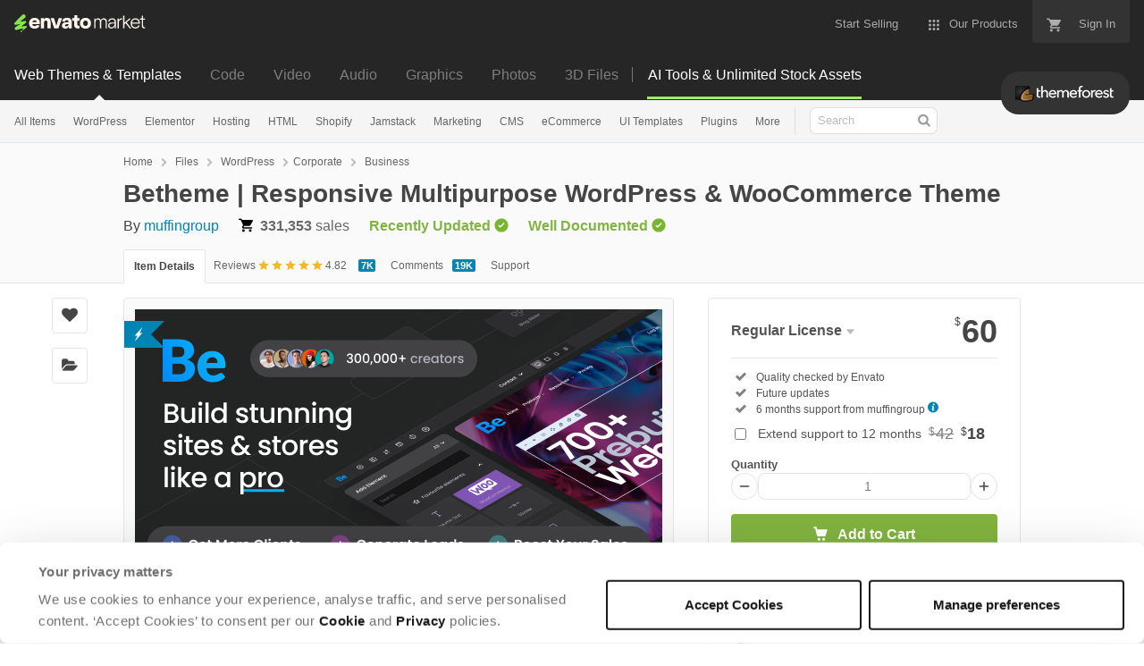

--- FILE ---
content_type: text/html; charset=utf-8
request_url: https://themeforest.net/item/betheme-responsive-multipurpose-wordpress-theme/7758048?ref=Mushua
body_size: 37680
content:
<!doctype html>
<!--[if IE 9]> <html class="no-js ie9 fixed-layout" lang="en"> <![endif]-->
<!--[if gt IE 9]><!--> <html class="no-js " lang="en"> <!--<![endif]-->
  <head>
    <meta charset="utf-8">
  <script nonce="Ou8nr3+A0UxnjMiE3X24qA==">
//<![CDATA[
  window.DATADOG_CONFIG = {
    clientToken: 'puba7a42f353afa86efd9e11ee56e5fc8d9',
    applicationId: '8561f3f6-5252-482b-ba9f-2bbb1b009106',
    site: 'datadoghq.com',
    service: 'marketplace',
    env: 'production',
    version: '77b5afd01adad379e404997642d4622fcebfe477',
    sessionSampleRate: 0.2,
    sessionReplaySampleRate: 5
  };

//]]>
</script>
  <script nonce="Ou8nr3+A0UxnjMiE3X24qA==">
//<![CDATA[
    var rollbarEnvironment = "production"
    var codeVersion = "77b5afd01adad379e404997642d4622fcebfe477"

//]]>
</script>  <script src="https://public-assets.envato-static.com/assets/rollbar-7d28a36121004a04329b5586f1eb752eb4be5f4bf4d0f539ddb0bb8097777d80.js" nonce="Ou8nr3+A0UxnjMiE3X24qA==" defer="defer"></script>


<meta content="origin-when-cross-origin" name="referrer" />

<link rel="dns-prefetch" href="//s3.envato.com" />
  <link rel="preload" href="https://market-resized.envatousercontent.com/themeforest.net/files/661608660/01_betheme.__large_preview.png?auto=format&amp;q=94&amp;cf_fit=crop&amp;gravity=top&amp;h=8000&amp;w=590&amp;s=edddb0ce3408e47e1808754fc7658d087fc2e311f8121de89ba0935b1f5ec07f" as="image" />
<link rel="preload" href="https://public-assets.envato-static.com/assets/generated_sprites/logos-20f56d7ae7a08da2c6698db678490c591ce302aedb1fcd05d3ad1e1484d3caf9.png" as="image" />
<link rel="preload" href="https://public-assets.envato-static.com/assets/generated_sprites/common-5af54247f3a645893af51456ee4c483f6530608e9c15ca4a8ac5a6e994d9a340.png" as="image" />


<title>Betheme | Responsive Multipurpose WordPress &amp; WooCommerce Theme by muffingroup</title>

<meta name="description" content="Buy Betheme | Responsive Multipurpose WordPress &amp; WooCommerce Theme by muffingroup on ThemeForest.  Latest Version 28.2.1 – December 18th, 2025 – view changelog Full WordPress 6.9 compatibility Full Elementor and Ele...">

  <meta name="viewport" content="width=device-width,initial-scale=1">

<link rel="icon" type="image/x-icon" href="https://public-assets.envato-static.com/assets/icons/favicons/favicon-1147a1221bfa55e7ee6678c2566ccd7580fa564fe2172489284a1c0b1d8d595d.png" />
  <link rel="apple-touch-icon-precomposed" type="image/x-icon" href="https://public-assets.envato-static.com/assets/icons/favicons/apple-touch-icon-72x72-precomposed-ea6fb08063069270d41814bdcea6a36fee5fffaba8ec1f0be6ccf3ebbb63dddb.png" sizes="72x72" />
  <link rel="apple-touch-icon-precomposed" type="image/x-icon" href="https://public-assets.envato-static.com/assets/icons/favicons/apple-touch-icon-114x114-precomposed-bab982e452fbea0c6821ffac2547e01e4b78e1df209253520c7c4e293849c4d3.png" sizes="114x114" />
  <link rel="apple-touch-icon-precomposed" type="image/x-icon" href="https://public-assets.envato-static.com/assets/icons/favicons/apple-touch-icon-120x120-precomposed-8275dc5d1417e913b7bd8ad048dccd1719510f0ca4434f139d675172c1095386.png" sizes="120x120" />
  <link rel="apple-touch-icon-precomposed" type="image/x-icon" href="https://public-assets.envato-static.com/assets/icons/favicons/apple-touch-icon-144x144-precomposed-c581101b4f39d1ba1c4a5e45edb6b3418847c5c387b376930c6a9922071c8148.png" sizes="144x144" />
<link rel="apple-touch-icon-precomposed" type="image/x-icon" href="https://public-assets.envato-static.com/assets/icons/favicons/apple-touch-icon-precomposed-c581101b4f39d1ba1c4a5e45edb6b3418847c5c387b376930c6a9922071c8148.png" />

  <link rel="stylesheet" href="https://public-assets.envato-static.com/assets/market/core/index-8a175c255b5ef5b608dbe4c8ad9cc43ea85bdabebcd372734133bb302f5a64af.css" media="all" />
  <link rel="stylesheet" href="https://public-assets.envato-static.com/assets/market/pages/default/index-bc0f9ebf1325995048db8d92227dd04bb29008cca2b6953a45ed79e3c50eea93.css" media="all" />


<script src="https://public-assets.envato-static.com/assets/components/brand_neue_tokens-3647ccb350ec80eb4f842ff0b6e6441c87b920ede2ad70cff79790c873711182.js" nonce="Ou8nr3+A0UxnjMiE3X24qA==" defer="defer"></script>

<meta name="theme-color" content="#333333">

  <meta name="yandex-verification" content="58faa6ff34c071e6" />
  <meta name="baidu-site-verification" content="x0xoFSsC7y" />

<link rel="canonical" href="https://themeforest.net/item/betheme-responsive-multipurpose-wordpress-theme/7758048" />

<script type="application/ld+json">
{
  "@context": "http://schema.org",
  "@type": "WebSite",
  "name": "ThemeForest",
  "url": "https://themeforest.net"
}
</script>


    <script type="application/ld+json">
      {"@context":"http://schema.org","@type":"Product","category":"Business","url":"https://themeforest.net/item/betheme-responsive-multipurpose-wordpress-theme/7758048","description":"Latest Version 28.2.1 – December 18th, 2025 – view changelog Full WordPress 6.9 compatibility Full Elementor and Elementor Pro compatibility Full WooCommerce 10.3 compatibility GDPR 2.0 Ready BeTheme is more than just a WordPress theme. It’s a complete content management system that enables you to more quickly build incredible websites. BeTheme comes with: BeBuilder – the fastest WordPress page builder 700+ themed, pre-built websites 2000+ importable page designs WooCommerce compatibility Advanced theme options Website performance settings Header/footer builder Theme builder and customizer And so much more","name":"Betheme | Responsive Multipurpose WordPress \u0026 WooCommerce Theme","image":"https://s3.envato.com/files/661608643/betheme-small-preview.png","brand":{"@type":"Brand","name":"muffingroup"},"sku":7758048,"mpn":"E-7758048","offers":{"@type":"Offer","price":"60.00","priceCurrency":"USD","priceValidUntil":"2026-01-25T23:59:59+11:00","itemCondition":"http://schema.org/NewCondition","availability":"http://schema.org/InStock","url":"https://themeforest.net/item/betheme-responsive-multipurpose-wordpress-theme/7758048"},"aggregateRating":{"@type":"AggregateRating","ratingValue":"4.82","reviewCount":"7024"},"review":{"@type":"Review","reviewRating":{"@type":"Rating","ratingValue":"5","bestRating":"5"},"author":{"@type":"Person","name":"ricoti"}}}
    </script>

    <script type="application/ld+json">
      {"@context":"http://schema.org","@type":"BreadcrumbList","itemListElement":[{"@type":"ListItem","position":1,"name":"Home","item":"https://themeforest.net"},{"@type":"ListItem","position":2,"name":"Files","item":"https://themeforest.net/category/all"},{"@type":"ListItem","position":3,"name":"WordPress","item":"https://themeforest.net/wordpress"},{"@type":"ListItem","position":4,"name":"Corporate","item":"https://themeforest.net/wordpress/corporate"},{"@type":"ListItem","position":5,"name":"Business"}]}
    </script>


<script nonce="Ou8nr3+A0UxnjMiE3X24qA==">
//<![CDATA[
  window.dataLayer = window.dataLayer || [];

//]]>
</script>
<meta name="bingbot" content="nocache">

      <meta name="twitter:card" content="product" />
  <meta name="twitter:site" content="@envatomarket" />
  <meta name="twitter:creator" content="@Muffin_Group" />
  <meta name="twitter:data1" content="$60 USD" />
  <meta name="twitter:label1" content="Price" />
  <meta name="twitter:data2" content="ThemeForest" />
  <meta name="twitter:label2" content="Marketplace" />
  <meta name="twitter:domain" content="themeforest.net" />
  <meta property="og:title" content="Betheme | Responsive Multipurpose WordPress &amp; WooCommerce Theme" />
  <meta property="og:type" content="website" />
  <meta property="og:url" content="https://themeforest.net/item/betheme-responsive-multipurpose-wordpress-theme/7758048" />
  <meta property="og:image" content="https://s3.envato.com/files/661608660/01_betheme.__large_preview.png" />
  <meta property="og:description" content="
Latest Version 28.2.1 – December 18th, 2025 – view changelog



Full WordPress 6.9 compatibility
Full Elementor and Elementor Pro compatibility
Full WooCommerce 10.3 compatibility
GDPR 2.0 Ready

..." />
  <meta property="og:site_name" content="ThemeForest" />


<meta name="csrf-param" content="authenticity_token" />
<meta name="csrf-token" content="-HrPwx163cwwuDnyE7TANyIG3hW_hzF-vM6tc4Lt6PDDHuvHTi4_FPSnw5w1vfTKj-Ia1NmQNxihBIIoLflwPg" />

<meta name="turbo-visit-control" content="reload">







    <script type="text/plain" nonce="Ou8nr3+A0UxnjMiE3X24qA==" data-cookieconsent="statistics">
//<![CDATA[
      var container_env_param = "";
      (function(w,d,s,l,i) {
      w[l]=w[l]||[];w[l].push({'gtm.start':
      new Date().getTime(),event:'gtm.js'});
      var f=d.getElementsByTagName(s)[0],
      j=d.createElement(s),dl=l!='dataLayer'?'&l='+l:'';
      j.async=true;j.src='https://www.googletagmanager.com/gtm.js?id='+i+dl+container_env_param;
      f.parentNode.insertBefore(j,f);
      })(window,document,'script','dataLayer','GTM-W8KL5Q5');

//]]>
</script>
    <script type="text/plain" nonce="Ou8nr3+A0UxnjMiE3X24qA==" data-cookieconsent="marketing">
//<![CDATA[
      var gtmId = 'GTM-KGCDGPL6';
      var container_env_param = "";
      // Google Tag Manager Tracking Code
      (function(w,d,s,l,i) {
        w[l]=w[l]||[];w[l].push({'gtm.start':
          new Date().getTime(),event:'gtm.js'});
        var f=d.getElementsByTagName(s)[0],
          j=d.createElement(s),dl=l!='dataLayer'?'&l='+l:'';
        j.async=true;j.src='https://www.googletagmanager.com/gtm.js?id='+i+dl+container_env_param;
        f.parentNode.insertBefore(j,f);
      })(window,document,'script','dataLayer', gtmId);



//]]>
</script>


    <script src="https://public-assets.envato-static.com/assets/market/core/head-d4f3da877553664cb1d5ed45cb42c6ec7e6b00d0c4d164be8747cfd5002a24eb.js" nonce="Ou8nr3+A0UxnjMiE3X24qA=="></script>
  </head>
  <body
    class="color-scheme-light susy-layout-enabled"
    data-view="app impressionTracker"
    data-responsive="true"
    data-user-signed-in="false"
  >
    <script nonce="Ou8nr3+A0UxnjMiE3X24qA==">
//<![CDATA[
    var gtmConfig = {}

//]]>
</script>

    <!--[if lte IE 8]>
  <div style="color:#fff;background:#f00;padding:20px;text-align:center;">
    ThemeForest no longer actively supports this version of Internet Explorer. We suggest that you <a href="https://windows.microsoft.com/en-us/internet-explorer/download-ie" style="color:#fff;text-decoration:underline;">upgrade to a newer version</a> or <a href="https://browsehappy.com/" style="color:#fff;text-decoration:underline;">try a different browser</a>.
  </div>
<![endif]-->

    <script src="https://public-assets.envato-static.com/assets/gtm_measurements-e947ca32625d473f817a542e5e32d96fb8c283f28fca4cb018a92c05fc3074d6.js" nonce="Ou8nr3+A0UxnjMiE3X24qA=="></script>
        <noscript>
      <iframe
        src="https://www.googletagmanager.com/ns.html?id=GTM-W8KL5Q5"
        height="0"
        width="0"
        style="display:none;visibility:hidden"
      >
      </iframe>
    </noscript>

        <noscript>
      <iframe
        src="https://www.googletagmanager.com/ns.html?id=GTM-KGCDGPL6"
        height="0"
        width="0"
        style="display:none;visibility:hidden"
      >
      </iframe>
    </noscript>


    <script nonce="Ou8nr3+A0UxnjMiE3X24qA==">
//<![CDATA[
  (function() {
    function normalizeAttributeValue(value) {
      if (value === undefined || value === null) return undefined

      var normalizedValue

      if (Array.isArray(value)) {
        normalizedValue = normalizedValue || value
          .map(normalizeAttributeValue)
          .filter(Boolean)
          .join(', ')
      }

      normalizedValue = normalizedValue || value
        .toString()
        .toLowerCase()
        .trim()
        .replace(/&amp;/g, '&')
        .replace(/&#39;/g, "'")
        .replace(/\s+/g, ' ')

      if (normalizedValue === '') return undefined
      return normalizedValue
    }

    var pageAttributes = {
      app_name: normalizeAttributeValue('Marketplace'),
      app_env: normalizeAttributeValue('production'),
      app_version: normalizeAttributeValue('77b5afd01adad379e404997642d4622fcebfe477'),
      page_type: normalizeAttributeValue('item'),
      page_location: window.location.href,
      page_title: document.title,
      page_referrer: document.referrer,
      ga_param: normalizeAttributeValue(''),
      event_attributes: null,
      user_attributes: {
        user_id: normalizeAttributeValue(''),
        market_user_id: normalizeAttributeValue(''),
      }
    }
    dataLayer.push(pageAttributes)

    dataLayer.push({
      event: 'analytics_ready',
      event_attributes: {
        event_type: 'user',
        custom_timestamp: Date.now()
      }
    })
  })();

//]]>
</script>

    <div class="page">
        <div class="page__off-canvas--left overflow">
          <div class="off-canvas-left js-off-canvas-left">
  <div class="off-canvas-left__top">
    <a href="https://themeforest.net">Envato Market</a>
  </div>

  <div class="off-canvas-left__current-site -color-themeforest">
  <span class="off-canvas-left__site-title">
    Web Themes &amp; Templates
  </span>

  <a class="off-canvas-left__current-site-toggle -white-arrow -color-themeforest" data-view="dropdown" data-dropdown-target=".off-canvas-left__sites" href="#"></a>
</div>

<div class="off-canvas-left__sites is-hidden" id="off-canvas-sites">
    <a class="off-canvas-left__site" href="https://codecanyon.net/?auto_signin=true">
      <span class="off-canvas-left__site-title">
        Code
      </span>
      <i class="e-icon -icon-right-open"></i>
</a>    <a class="off-canvas-left__site" href="https://videohive.net/?auto_signin=true">
      <span class="off-canvas-left__site-title">
        Video
      </span>
      <i class="e-icon -icon-right-open"></i>
</a>    <a class="off-canvas-left__site" href="https://audiojungle.net/?auto_signin=true">
      <span class="off-canvas-left__site-title">
        Audio
      </span>
      <i class="e-icon -icon-right-open"></i>
</a>    <a class="off-canvas-left__site" href="https://graphicriver.net/?auto_signin=true">
      <span class="off-canvas-left__site-title">
        Graphics
      </span>
      <i class="e-icon -icon-right-open"></i>
</a>    <a class="off-canvas-left__site" href="https://photodune.net/?auto_signin=true">
      <span class="off-canvas-left__site-title">
        Photos
      </span>
      <i class="e-icon -icon-right-open"></i>
</a>    <a class="off-canvas-left__site" href="https://3docean.net/?auto_signin=true">
      <span class="off-canvas-left__site-title">
        3D Files
      </span>
      <i class="e-icon -icon-right-open"></i>
</a></div>

  <div class="off-canvas-left__search">
  <form id="search" action="/category/all" accept-charset="UTF-8" method="get">
    <div class="search-field -border-none">
      <div class="search-field__input">
        <input id="term" name="term" type="search" placeholder="Search" class="search-field__input-field" />
      </div>
      <button class="search-field__button" type="submit">
        <i class="e-icon -icon-search"><span class="e-icon__alt">Search</span></i>
      </button>
    </div>
</form></div>

  <ul>

    <li>
        <a class="off-canvas-category-link" data-view="dropdown" data-dropdown-target="#off-canvas-all-items" href="/category/all">
          All Items
</a>
        <ul class="is-hidden" id="off-canvas-all-items">
            <li>
              <a class="off-canvas-category-link--sub" href="/top-sellers">Popular Files</a>
            </li>
            <li>
              <a class="off-canvas-category-link--sub" href="/feature">Featured Files</a>
            </li>
            <li>
              <a class="off-canvas-category-link--sub" href="/category/all?date=this-month&amp;sort=sales">Top New Files</a>
            </li>
            <li>
              <a class="off-canvas-category-link--sub" href="/follow_feed">Follow Feed</a>
            </li>
            <li>
              <a class="off-canvas-category-link--sub" href="/authors/top">Top Authors</a>
            </li>
            <li>
              <a class="off-canvas-category-link--sub" href="/page/top_new_sellers">Top New Authors</a>
            </li>
            <li>
              <a class="off-canvas-category-link--sub" href="/collections">Public Collections</a>
            </li>
            <li>
              <a class="off-canvas-category-link--sub" href="/category">View All Categories</a>
            </li>
        </ul>

    </li>
    <li>
        <a class="off-canvas-category-link" data-view="dropdown" data-dropdown-target="#off-canvas-wordpress" href="/category/wordpress">
          WordPress
</a>
        <ul class="is-hidden" id="off-canvas-wordpress">
            <li>
              <a class="off-canvas-category-link--sub" href="/category/wordpress">Show all WordPress</a>
            </li>
            <li>
              <a class="off-canvas-category-link--sub" href="/popular_item/by_category?category=wordpress">Popular Items</a>
            </li>
            <li>
              <a class="off-canvas-category-link--sub" href="/category/wordpress/blog-magazine">Blog / Magazine</a>
            </li>
            <li>
              <a class="off-canvas-category-link--sub" href="/category/wordpress/buddypress">BuddyPress</a>
            </li>
            <li>
              <a class="off-canvas-category-link--sub" href="/category/wordpress/corporate">Corporate</a>
            </li>
            <li>
              <a class="off-canvas-category-link--sub" href="/category/wordpress/creative">Creative</a>
            </li>
            <li>
              <a class="off-canvas-category-link--sub" href="/category/wordpress/corporate/directory-listings">Directory &amp; Listings</a>
            </li>
            <li>
              <a class="off-canvas-category-link--sub" href="/category/wordpress/ecommerce">eCommerce</a>
            </li>
            <li>
              <a class="off-canvas-category-link--sub" href="/category/wordpress/education">Education</a>
            </li>
            <li>
              <a class="off-canvas-category-link--sub" href="/attributes/compatible-with/elementor">Elementor</a>
            </li>
            <li>
              <a class="off-canvas-category-link--sub" href="/category/wordpress/entertainment">Entertainment</a>
            </li>
            <li>
              <a class="off-canvas-category-link--sub" href="/category/wordpress/mobile">Mobile</a>
            </li>
            <li>
              <a class="off-canvas-category-link--sub" href="/category/wordpress/nonprofit">Nonprofit</a>
            </li>
            <li>
              <a class="off-canvas-category-link--sub" href="/category/wordpress/real-estate">Real Estate</a>
            </li>
            <li>
              <a class="off-canvas-category-link--sub" href="/category/wordpress/retail">Retail</a>
            </li>
            <li>
              <a class="off-canvas-category-link--sub" href="/category/wordpress/technology">Technology</a>
            </li>
            <li>
              <a class="off-canvas-category-link--sub" href="/category/wordpress/wedding">Wedding</a>
            </li>
            <li>
              <a class="off-canvas-category-link--sub" href="/category/wordpress/miscellaneous">Miscellaneous</a>
            </li>
            <li>
              <a class="off-canvas-category-link--sub" href="https://codecanyon.net/category/wordpress">WordPress Plugins</a>
            </li>
        </ul>

    </li>
    <li>
        <a class="off-canvas-category-link" data-view="dropdown" data-dropdown-target="#off-canvas-elementor" href="/elementor">
          Elementor
</a>
        <ul class="is-hidden" id="off-canvas-elementor">
            <li>
              <a class="off-canvas-category-link--sub" href="/category/template-kits/elementor?sort=trending">Template Kits</a>
            </li>
            <li>
              <a class="off-canvas-category-link--sub" href="https://codecanyon.net/category/wordpress?compatible_with=Elementor&amp;sort=trending&amp;term=elementor">Plugins</a>
            </li>
            <li>
              <a class="off-canvas-category-link--sub" href="/search/elementor?compatible_with=Elementor&amp;sort=trending">Themes</a>
            </li>
        </ul>

    </li>
    <li>

        <a class="off-canvas-category-link--empty" href="/wordpress-hosting">
          Hosting
</a>
    </li>
    <li>
        <a class="off-canvas-category-link" data-view="dropdown" data-dropdown-target="#off-canvas-html" href="/category/site-templates">
          HTML
</a>
        <ul class="is-hidden" id="off-canvas-html">
            <li>
              <a class="off-canvas-category-link--sub" href="/category/site-templates">Show all HTML</a>
            </li>
            <li>
              <a class="off-canvas-category-link--sub" href="/popular_item/by_category?category=site-templates">Popular Items</a>
            </li>
            <li>
              <a class="off-canvas-category-link--sub" href="/category/site-templates/admin-templates">Admin Templates</a>
            </li>
            <li>
              <a class="off-canvas-category-link--sub" href="/category/site-templates/corporate">Corporate</a>
            </li>
            <li>
              <a class="off-canvas-category-link--sub" href="/category/site-templates/creative">Creative</a>
            </li>
            <li>
              <a class="off-canvas-category-link--sub" href="/category/site-templates/entertainment">Entertainment</a>
            </li>
            <li>
              <a class="off-canvas-category-link--sub" href="/category/site-templates/mobile">Mobile</a>
            </li>
            <li>
              <a class="off-canvas-category-link--sub" href="/category/site-templates/nonprofit">Nonprofit</a>
            </li>
            <li>
              <a class="off-canvas-category-link--sub" href="/category/site-templates/personal">Personal</a>
            </li>
            <li>
              <a class="off-canvas-category-link--sub" href="/category/site-templates/retail">Retail</a>
            </li>
            <li>
              <a class="off-canvas-category-link--sub" href="/category/site-templates/specialty-pages">Specialty Pages</a>
            </li>
            <li>
              <a class="off-canvas-category-link--sub" href="/category/site-templates/technology">Technology</a>
            </li>
            <li>
              <a class="off-canvas-category-link--sub" href="/category/site-templates/wedding">Wedding</a>
            </li>
            <li>
              <a class="off-canvas-category-link--sub" href="/category/site-templates/miscellaneous">Miscellaneous</a>
            </li>
        </ul>

    </li>
    <li>
        <a class="off-canvas-category-link" data-view="dropdown" data-dropdown-target="#off-canvas-shopify" href="/category/ecommerce/shopify">
          Shopify
</a>
        <ul class="is-hidden" id="off-canvas-shopify">
            <li>
              <a class="off-canvas-category-link--sub" href="/category/ecommerce/shopify">Show all Shopify</a>
            </li>
            <li>
              <a class="off-canvas-category-link--sub" href="/popular_item/by_category?category=ecommerce/shopify">Popular Items</a>
            </li>
            <li>
              <a class="off-canvas-category-link--sub" href="/category/ecommerce/shopify/fashion">Fashion</a>
            </li>
            <li>
              <a class="off-canvas-category-link--sub" href="/category/ecommerce/shopify/shopping">Shopping</a>
            </li>
            <li>
              <a class="off-canvas-category-link--sub" href="/category/ecommerce/shopify/health-beauty">Health &amp; Beauty</a>
            </li>
            <li>
              <a class="off-canvas-category-link--sub" href="/category/ecommerce/shopify/technology">Technology</a>
            </li>
            <li>
              <a class="off-canvas-category-link--sub" href="/category/ecommerce/shopify/entertainment">Entertainment</a>
            </li>
            <li>
              <a class="off-canvas-category-link--sub" href="/category/ecommerce/shopify/miscellaneous">Miscellaneous</a>
            </li>
        </ul>

    </li>
    <li>

        <a class="off-canvas-category-link--empty" href="/category/jamstack">
          Jamstack
</a>
    </li>
    <li>
        <a class="off-canvas-category-link" data-view="dropdown" data-dropdown-target="#off-canvas-marketing" href="/category/marketing">
          Marketing
</a>
        <ul class="is-hidden" id="off-canvas-marketing">
            <li>
              <a class="off-canvas-category-link--sub" href="/category/marketing">Show all Marketing</a>
            </li>
            <li>
              <a class="off-canvas-category-link--sub" href="/popular_item/by_category?category=marketing">Popular Items</a>
            </li>
            <li>
              <a class="off-canvas-category-link--sub" href="/category/marketing/email-templates">Email Templates</a>
            </li>
            <li>
              <a class="off-canvas-category-link--sub" href="/category/marketing/landing-pages">Landing Pages</a>
            </li>
            <li>
              <a class="off-canvas-category-link--sub" href="/category/marketing/unbounce-landing-pages">Unbounce Landing Pages</a>
            </li>
        </ul>

    </li>
    <li>
        <a class="off-canvas-category-link" data-view="dropdown" data-dropdown-target="#off-canvas-cms" href="/category/cms-themes">
          CMS
</a>
        <ul class="is-hidden" id="off-canvas-cms">
            <li>
              <a class="off-canvas-category-link--sub" href="/category/cms-themes">Show all CMS</a>
            </li>
            <li>
              <a class="off-canvas-category-link--sub" href="/popular_item/by_category?category=cms-themes">Popular Items</a>
            </li>
            <li>
              <a class="off-canvas-category-link--sub" href="/category/cms-themes/concrete5">Concrete5</a>
            </li>
            <li>
              <a class="off-canvas-category-link--sub" href="/category/cms-themes/drupal">Drupal</a>
            </li>
            <li>
              <a class="off-canvas-category-link--sub" href="/category/cms-themes/hubspot-cms-hub">HubSpot CMS Hub</a>
            </li>
            <li>
              <a class="off-canvas-category-link--sub" href="/category/cms-themes/joomla">Joomla</a>
            </li>
            <li>
              <a class="off-canvas-category-link--sub" href="/category/cms-themes/modx-themes">MODX Themes</a>
            </li>
            <li>
              <a class="off-canvas-category-link--sub" href="/category/cms-themes/moodle">Moodle</a>
            </li>
            <li>
              <a class="off-canvas-category-link--sub" href="/category/cms-themes/webflow">Webflow</a>
            </li>
            <li>
              <a class="off-canvas-category-link--sub" href="/category/cms-themes/weebly">Weebly</a>
            </li>
            <li>
              <a class="off-canvas-category-link--sub" href="/category/cms-themes/miscellaneous">Miscellaneous</a>
            </li>
        </ul>

    </li>
    <li>
        <a class="off-canvas-category-link" data-view="dropdown" data-dropdown-target="#off-canvas-ecommerce" href="/category/ecommerce">
          eCommerce
</a>
        <ul class="is-hidden" id="off-canvas-ecommerce">
            <li>
              <a class="off-canvas-category-link--sub" href="/category/ecommerce">Show all eCommerce</a>
            </li>
            <li>
              <a class="off-canvas-category-link--sub" href="/popular_item/by_category?category=ecommerce">Popular Items</a>
            </li>
            <li>
              <a class="off-canvas-category-link--sub" href="/category/wordpress/ecommerce/woocommerce">WooCommerce</a>
            </li>
            <li>
              <a class="off-canvas-category-link--sub" href="/category/ecommerce/bigcommerce">BigCommerce</a>
            </li>
            <li>
              <a class="off-canvas-category-link--sub" href="/attributes/compatible-with/Drupal%20Commerce?sort=date">Drupal Commerce</a>
            </li>
            <li>
              <a class="off-canvas-category-link--sub" href="/search?compatible_with=Easy+Digital+Downloads">Easy Digital Downloads</a>
            </li>
            <li>
              <a class="off-canvas-category-link--sub" href="/attributes/themeforest-files-included/ecwid%20css%20files">Ecwid</a>
            </li>
            <li>
              <a class="off-canvas-category-link--sub" href="/category/ecommerce/magento">Magento</a>
            </li>
            <li>
              <a class="off-canvas-category-link--sub" href="/category/ecommerce/opencart">OpenCart</a>
            </li>
            <li>
              <a class="off-canvas-category-link--sub" href="/category/ecommerce/prestashop">PrestaShop</a>
            </li>
            <li>
              <a class="off-canvas-category-link--sub" href="/category/ecommerce/shopify">Shopify</a>
            </li>
            <li>
              <a class="off-canvas-category-link--sub" href="/attributes/compatible-with/Ubercart?sort=date">Ubercart</a>
            </li>
            <li>
              <a class="off-canvas-category-link--sub" href="/category/cms-themes/joomla/virtuemart">VirtueMart</a>
            </li>
            <li>
              <a class="off-canvas-category-link--sub" href="/category/ecommerce/zen-cart">Zen Cart</a>
            </li>
            <li>
              <a class="off-canvas-category-link--sub" href="/category/ecommerce/miscellaneous">Miscellaneous</a>
            </li>
        </ul>

    </li>
    <li>
        <a class="off-canvas-category-link" data-view="dropdown" data-dropdown-target="#off-canvas-ui-templates" href="/category/ui-templates">
          UI Templates
</a>
        <ul class="is-hidden" id="off-canvas-ui-templates">
            <li>
              <a class="off-canvas-category-link--sub" href="/popular_item/by_category?category=ui-templates">Popular Items</a>
            </li>
            <li>
              <a class="off-canvas-category-link--sub" href="/category/ui-templates/figma">Figma</a>
            </li>
            <li>
              <a class="off-canvas-category-link--sub" href="/category/ui-templates/adobe-xd">Adobe XD</a>
            </li>
            <li>
              <a class="off-canvas-category-link--sub" href="/category/ui-templates/photoshop">Photoshop</a>
            </li>
            <li>
              <a class="off-canvas-category-link--sub" href="/category/ui-templates/sketch">Sketch</a>
            </li>
        </ul>

    </li>
    <li>

        <a class="off-canvas-category-link--empty" href="https://codecanyon.net/category/wordpress">
          Plugins
</a>
    </li>
    <li>
        <a class="off-canvas-category-link" data-view="dropdown" data-dropdown-target="#off-canvas-more" href="/category">
          More
</a>
        <ul class="is-hidden" id="off-canvas-more">
            <li>
              <a class="off-canvas-category-link--sub" href="/category/blogging">Blogging</a>
            </li>
            <li>
              <a class="off-canvas-category-link--sub" href="/category/courses">Courses</a>
            </li>
            <li>
              <a class="off-canvas-category-link--sub" href="/attributes/compatible-with/facebook">Facebook Templates</a>
            </li>
            <li>
              <a class="off-canvas-category-link--sub" href="https://elements.envato.com/extensions/wordpress">Free Elementor Templates</a>
            </li>
            <li>
              <a class="off-canvas-category-link--sub" href="/category/forums">Forums</a>
            </li>
            <li>
              <a class="off-canvas-category-link--sub" href="/category/blogging/ghost-themes">Ghost Themes</a>
            </li>
            <li>
              <a class="off-canvas-category-link--sub" href="/category/blogging/tumblr">Tumblr</a>
            </li>
            <li>
              <a class="off-canvas-category-link--sub external-link elements-nav__category-link" target="_blank" data-analytics-view-payload="{&quot;eventName&quot;:&quot;view_promotion&quot;,&quot;contextDetail&quot;:&quot;sub nav&quot;,&quot;ecommerce&quot;:{&quot;promotionId&quot;:&quot;Unlimited Creative Assets&quot;,&quot;promotionName&quot;:&quot;Unlimited Creative Assets&quot;,&quot;promotionType&quot;:&quot;elements referral&quot;}}" data-analytics-click-payload="{&quot;eventName&quot;:&quot;select_promotion&quot;,&quot;contextDetail&quot;:&quot;sub nav&quot;,&quot;ecommerce&quot;:{&quot;promotionId&quot;:&quot;Unlimited Creative Assets&quot;,&quot;promotionName&quot;:&quot;Unlimited Creative Assets&quot;,&quot;promotionType&quot;:&quot;elements referral&quot;}}" href="https://elements.envato.com/all-items/?utm_campaign=elements_mkt-nav_child&amp;utm_content=tf_all-items&amp;utm_medium=referral&amp;utm_source=themeforest.net">Unlimited Creative Assets</a>
            </li>
        </ul>

    </li>

    <li>
  <a class="elements-nav__category-link external-link" target="_blank" data-analytics-view-payload="{&quot;eventName&quot;:&quot;view_promotion&quot;,&quot;contextDetail&quot;:&quot;site switcher&quot;,&quot;ecommerce&quot;:{&quot;promotionId&quot;:&quot;switcher_mobile_DEC2025&quot;,&quot;promotionName&quot;:&quot;switcher_mobile_DEC2025&quot;,&quot;promotionType&quot;:&quot;elements referral&quot;}}" data-analytics-click-payload="{&quot;eventName&quot;:&quot;select_promotion&quot;,&quot;contextDetail&quot;:&quot;site switcher&quot;,&quot;ecommerce&quot;:{&quot;promotionId&quot;:&quot;switcher_mobile_DEC2025&quot;,&quot;promotionName&quot;:&quot;switcher_mobile_DEC2025&quot;,&quot;promotionType&quot;:&quot;elements referral&quot;}}" href="https://elements.envato.com/?utm_campaign=switcher_mobile_DEC2025&amp;utm_medium=referral&amp;utm_source=themeforest.net">Unlimited Downloads</a>
</li>

</ul>

</div>

        </div>

        <div class="page__off-canvas--right overflow">
          <div class="off-canvas-right">
    <a class="off-canvas-right__link--cart" href="/cart">
  Guest Cart
  <div class="shopping-cart-summary is-empty" data-view="cartCount">
    <span class="js-cart-summary-count shopping-cart-summary__count">0</span>
    <i class="e-icon -icon-cart"></i>
  </div>
</a>
<a class="off-canvas-right__link" href="/sign_up">
  Create an Envato Account
  <i class="e-icon -icon-envato"></i>
</a>
<a class="off-canvas-right__link" href="/sign_in">
  Sign In
  <i class="e-icon -icon-login"></i>
</a>
</div>

        </div>

      <div class="page__canvas">
        <div class="canvas">
          <div class="canvas__header">

            <header class="site-header">
                <div class="site-header__mini is-hidden-desktop">
                  <div class="header-mini">
  <div class="header-mini__button--cart">
    <a class="btn btn--square" href="/cart">
      <svg width="14px"
     height="14px"
     viewBox="0 0 14 14"
     class="header-mini__button-cart-icon"
     xmlns="http://www.w3.org/2000/svg"
     aria-labelledby="title"
     role="img">
  <title>Cart</title>
  <path d="M 0.009 1.349 C 0.009 1.753 0.347 2.086 0.765 2.086 C 0.765 2.086 0.766 2.086 0.767 2.086 L 0.767 2.09 L 2.289 2.09 L 5.029 7.698 L 4.001 9.507 C 3.88 9.714 3.812 9.958 3.812 10.217 C 3.812 11.028 4.496 11.694 5.335 11.694 L 14.469 11.694 L 14.469 11.694 C 14.886 11.693 15.227 11.36 15.227 10.957 C 15.227 10.552 14.886 10.221 14.469 10.219 L 14.469 10.217 L 5.653 10.217 C 5.547 10.217 5.463 10.135 5.463 10.031 L 5.487 9.943 L 6.171 8.738 L 11.842 8.738 C 12.415 8.738 12.917 8.436 13.175 7.978 L 15.901 3.183 C 15.96 3.08 15.991 2.954 15.991 2.828 C 15.991 2.422 15.65 2.09 15.23 2.09 L 3.972 2.09 L 3.481 1.077 L 3.466 1.043 C 3.343 0.79 3.084 0.612 2.778 0.612 C 2.777 0.612 0.765 0.612 0.765 0.612 C 0.347 0.612 0.009 0.943 0.009 1.349 Z M 3.819 13.911 C 3.819 14.724 4.496 15.389 5.335 15.389 C 6.171 15.389 6.857 14.724 6.857 13.911 C 6.857 13.097 6.171 12.434 5.335 12.434 C 4.496 12.434 3.819 13.097 3.819 13.911 Z M 11.431 13.911 C 11.431 14.724 12.11 15.389 12.946 15.389 C 13.784 15.389 14.469 14.724 14.469 13.911 C 14.469 13.097 13.784 12.434 12.946 12.434 C 12.11 12.434 11.431 13.097 11.431 13.911 Z"></path>

</svg>


      <span class="is-hidden">Cart</span>
      <span class="header-mini__button-cart-cart-amount is-hidden"
            data-view="headerCartCount">
        0
      </span>
</a>  </div>
  <div class="header-mini__button--account">
    <a class="btn btn--square" data-view="offCanvasNavToggle" data-off-canvas="right" href="#account">
      <i class="e-icon -icon-person"></i>
      <span class="is-hidden">Account</span>
</a>  </div>

    <div class="header-mini__button--categories">
      <a class="btn btn--square" data-view="offCanvasNavToggle" data-off-canvas="left" href="#categories">
        <i class="e-icon -icon-hamburger"></i>
        <span class="is-hidden">Sites, Search &amp; Categories</span>
</a>    </div>

  <div class="header-mini__logo">
  <a href="https://themeforest.net/?auto_signin=true">
    <img alt="ThemeForest" class="header-mini__logo--themeforest" src="https://public-assets.envato-static.com/assets/common/transparent-1px-1f61547480c17dc67dd9a6c38545a5911cc4a8024f6f3c0992e7c1c81fb37578.png" />
</a></div>


</div>

                </div>

              <div class="global-header is-hidden-tablet-and-below">

  <div class='grid-container -layout-wide'>
    <div class='global-header__wrapper'>
      <a href="https://themeforest.net">
        <img height="20" alt="Envato Market" class="global-header__logo" src="https://public-assets.envato-static.com/assets/logos/envato_market-dd390ae860330996644c1c109912d2bf63885fc075b87215ace9b5b4bdc71cc8.svg" />
</a>
      <nav class='global-header-menu' role='navigation'>
        <ul class='global-header-menu__list'>
            <li class='global-header-menu__list-item'>
              <a class="global-header-menu__link" href="https://author.envato.com">
                <span class='global-header-menu__link-text'>
                  Start Selling
                </span>
</a>            </li>


          <li data-view="globalHeaderMenuDropdownHandler" class='global-header-menu__list-item--with-dropdown'>
  <a data-lazy-load-trigger="mouseover" class="global-header-menu__link" href="#">
    <svg width="16px"
     height="16px"
     viewBox="0 0 16 16"
     class="global-header-menu__icon"
     xmlns="http://www.w3.org/2000/svg"
     aria-labelledby="title"
     role="img">
  <title>Menu</title>
  <path d="M3.5 2A1.5 1.5 0 0 1 5 3.5 1.5 1.5 0 0 1 3.5 5 1.5 1.5 0 0 1 2 3.5 1.5 1.5 0 0 1 3.5 2zM8 2a1.5 1.5 0 0 1 1.5 1.5A1.5 1.5 0 0 1 8 5a1.5 1.5 0 0 1-1.5-1.5A1.5 1.5 0 0 1 8 2zM12.5 2A1.5 1.5 0 0 1 14 3.5 1.5 1.5 0 0 1 12.5 5 1.5 1.5 0 0 1 11 3.5 1.5 1.5 0 0 1 12.5 2zM3.5 6.5A1.5 1.5 0 0 1 5 8a1.5 1.5 0 0 1-1.5 1.5A1.5 1.5 0 0 1 2 8a1.5 1.5 0 0 1 1.5-1.5zM8 6.5A1.5 1.5 0 0 1 9.5 8 1.5 1.5 0 0 1 8 9.5 1.5 1.5 0 0 1 6.5 8 1.5 1.5 0 0 1 8 6.5zM12.5 6.5A1.5 1.5 0 0 1 14 8a1.5 1.5 0 0 1-1.5 1.5A1.5 1.5 0 0 1 11 8a1.5 1.5 0 0 1 1.5-1.5zM3.5 11A1.5 1.5 0 0 1 5 12.5 1.5 1.5 0 0 1 3.5 14 1.5 1.5 0 0 1 2 12.5 1.5 1.5 0 0 1 3.5 11zM8 11a1.5 1.5 0 0 1 1.5 1.5A1.5 1.5 0 0 1 8 14a1.5 1.5 0 0 1-1.5-1.5A1.5 1.5 0 0 1 8 11zM12.5 11a1.5 1.5 0 0 1 1.5 1.5 1.5 1.5 0 0 1-1.5 1.5 1.5 1.5 0 0 1-1.5-1.5 1.5 1.5 0 0 1 1.5-1.5z"></path>

</svg>

    <span class='global-header-menu__link-text'>
      Our Products
    </span>
</a>
  <div class='global-header-menu__dropdown-container'>
    <div class='global-header-dropdown'>
      <ul class='global-header-dropdown__list'>
          <li>
            <a class="global-header-dropdown__link" data-analytics-view-payload="{&quot;eventName&quot;:&quot;view_promotion&quot;,&quot;contextDetail&quot;:&quot;product picker&quot;,&quot;ecommerce&quot;:{&quot;promotionId&quot;:&quot;elements_mkt-headernav_our_products_26AUG2024&quot;,&quot;promotionName&quot;:&quot;elements_mkt-headernav_our_products_26AUG2024&quot;,&quot;promotionType&quot;:&quot;elements referral&quot;}}" data-analytics-click-payload="{&quot;eventName&quot;:&quot;select_promotion&quot;,&quot;contextDetail&quot;:&quot;product picker&quot;,&quot;ecommerce&quot;:{&quot;promotionId&quot;:&quot;elements_mkt-headernav_our_products_26AUG2024&quot;,&quot;promotionName&quot;:&quot;elements_mkt-headernav_our_products_26AUG2024&quot;,&quot;promotionType&quot;:&quot;elements referral&quot;}}" title="The unlimited creative subscription" target="_blank" href="https://elements.envato.com?utm_source=envatomarket&amp;utm_medium=promos&amp;utm_campaign=elements_mkt-headernav_our_products_26AUG2024&amp;utm_content=headernav">
              <span data-src="https://public-assets.envato-static.com/assets/header/EnvatoElements-logo-4f70ffb865370a5fb978e9a1fc5bbedeeecdfceb8d0ebec2186aef4bee5db79d.svg" data-alt="Envato Elements" data-class="global-header-dropdown__product-logo" class="lazy-load-img global-header-dropdown__product-logo"></span>
                <span class="global-header-dropdown__link-text -decoration-none">The unlimited creative subscription</span>
</a>          </li>
          <li>
            <a class="global-header-dropdown__link" data-analytics-view-payload="{&quot;eventName&quot;:&quot;view_promotion&quot;,&quot;contextDetail&quot;:&quot;product picker&quot;,&quot;ecommerce&quot;:{&quot;promotionId&quot;:&quot;tutsplus_mkt-headernav_our_products_26AUG2024&quot;,&quot;promotionName&quot;:&quot;tutsplus_mkt-headernav_our_products_26AUG2024&quot;,&quot;promotionType&quot;:&quot;&quot;}}" data-analytics-click-payload="{&quot;eventName&quot;:&quot;select_promotion&quot;,&quot;contextDetail&quot;:&quot;product picker&quot;,&quot;ecommerce&quot;:{&quot;promotionId&quot;:&quot;tutsplus_mkt-headernav_our_products_26AUG2024&quot;,&quot;promotionName&quot;:&quot;tutsplus_mkt-headernav_our_products_26AUG2024&quot;,&quot;promotionType&quot;:&quot;&quot;}}" title="Free creative tutorials and courses" target="_blank" href="https://tutsplus.com?utm_source=envatomarket&amp;utm_medium=promos&amp;utm_campaign=tutsplus_mkt-headernav_our_products_26AUG2024&amp;&amp;utm_content=headernav">
              <span data-src="https://public-assets.envato-static.com/assets/header/EnvatoTuts-logo-5bb3e97bcf5ed243facca8a3dfada1cb1c916ab65d5ab88a541fbe9aface742b.svg" data-alt="Tuts+" data-class="global-header-dropdown__product-logo" class="lazy-load-img global-header-dropdown__product-logo"></span>
                <span class="global-header-dropdown__link-text -decoration-none">Free creative tutorials and courses</span>
</a>          </li>
          <li>
            <a class="global-header-dropdown__link" data-analytics-view-payload="{&quot;eventName&quot;:&quot;view_promotion&quot;,&quot;contextDetail&quot;:&quot;product picker&quot;,&quot;ecommerce&quot;:{&quot;promotionId&quot;:&quot;placeit_mkt-headernav_our_products_26AUG2024&quot;,&quot;promotionName&quot;:&quot;placeit_mkt-headernav_our_products_26AUG2024&quot;,&quot;promotionType&quot;:&quot;&quot;}}" data-analytics-click-payload="{&quot;eventName&quot;:&quot;select_promotion&quot;,&quot;contextDetail&quot;:&quot;product picker&quot;,&quot;ecommerce&quot;:{&quot;promotionId&quot;:&quot;placeit_mkt-headernav_our_products_26AUG2024&quot;,&quot;promotionName&quot;:&quot;placeit_mkt-headernav_our_products_26AUG2024&quot;,&quot;promotionType&quot;:&quot;&quot;}}" title="Customize mockups, design and video" target="_blank" href="https://placeit.net?utm_source=envatomarket&amp;utm_medium=promos&amp;utm_campaign=placeit_mkt-headernav_our_products_26AUG2024&amp;utm_content=headernav">
              <span data-src="https://public-assets.envato-static.com/assets/header/Placeit-logo-db4c3dfdec1cbc06ecfc092e600ff2712795f60ce4c50b32c93d450006d7ea8d.svg" data-alt="Placeit by Envato" data-class="global-header-dropdown__product-logo" class="lazy-load-img global-header-dropdown__product-logo"></span>
                <span class="global-header-dropdown__link-text -decoration-none">Customize mockups, design and video</span>
</a>          </li>
      </ul>

      <div class='global-header-dropdown-footer'>
        <ul>
            <li class='global-header-dropdown-footer__list-item'>
              Join the
              <a class="global-header-dropdown-footer__link" target="_blank" href="http://community.envato.com">
                Envato community
</a>            </li>
        </ul>
      </div>
    </div>
  </div>
</li>

          <li class='global-header-menu__list-item -background-light -border-radius'>
  <a id="spec-link-cart" class="global-header-menu__link h-pr1" href="/cart">

    <svg width="16px"
     height="16px"
     viewBox="0 0 16 16"
     class="global-header-menu__icon global-header-menu__icon-cart"
     xmlns="http://www.w3.org/2000/svg"
     aria-labelledby="title"
     role="img">
  <title>Cart</title>
  <path d="M 0.009 1.349 C 0.009 1.753 0.347 2.086 0.765 2.086 C 0.765 2.086 0.766 2.086 0.767 2.086 L 0.767 2.09 L 2.289 2.09 L 5.029 7.698 L 4.001 9.507 C 3.88 9.714 3.812 9.958 3.812 10.217 C 3.812 11.028 4.496 11.694 5.335 11.694 L 14.469 11.694 L 14.469 11.694 C 14.886 11.693 15.227 11.36 15.227 10.957 C 15.227 10.552 14.886 10.221 14.469 10.219 L 14.469 10.217 L 5.653 10.217 C 5.547 10.217 5.463 10.135 5.463 10.031 L 5.487 9.943 L 6.171 8.738 L 11.842 8.738 C 12.415 8.738 12.917 8.436 13.175 7.978 L 15.901 3.183 C 15.96 3.08 15.991 2.954 15.991 2.828 C 15.991 2.422 15.65 2.09 15.23 2.09 L 3.972 2.09 L 3.481 1.077 L 3.466 1.043 C 3.343 0.79 3.084 0.612 2.778 0.612 C 2.777 0.612 0.765 0.612 0.765 0.612 C 0.347 0.612 0.009 0.943 0.009 1.349 Z M 3.819 13.911 C 3.819 14.724 4.496 15.389 5.335 15.389 C 6.171 15.389 6.857 14.724 6.857 13.911 C 6.857 13.097 6.171 12.434 5.335 12.434 C 4.496 12.434 3.819 13.097 3.819 13.911 Z M 11.431 13.911 C 11.431 14.724 12.11 15.389 12.946 15.389 C 13.784 15.389 14.469 14.724 14.469 13.911 C 14.469 13.097 13.784 12.434 12.946 12.434 C 12.11 12.434 11.431 13.097 11.431 13.911 Z"></path>

</svg>


    <span class="global-header-menu__link-cart-amount is-hidden" data-view="headerCartCount" data-test-id="header_cart_count">0</span>
</a></li>

            <li class='global-header-menu__list-item -background-light -border-radius'>
    <a class="global-header-menu__link h-pl1" data-view="modalAjax" href="/sign_in">
      <span id="spec-user-username" class='global-header-menu__link-text'>
        Sign In
      </span>
</a>  </li>

        </ul>
      </nav>
    </div>
  </div>
</div>


              <div class="site-header__sites is-hidden-tablet-and-below">
                <div class="header-sites header-site-titles">
  <div class="grid-container -layout-wide">
    <nav class="header-site-titles__container">
        <div class="header-site-titles__site">
            <a class="header-site-titles__link t-link is-active" alt="Web Templates" href="https://themeforest.net/?auto_signin=true">Web Themes &amp; Templates</a>
        </div>
        <div class="header-site-titles__site">
            <a class="header-site-titles__link t-link" alt="Code" href="https://codecanyon.net/?auto_signin=true">Code</a>
        </div>
        <div class="header-site-titles__site">
            <a class="header-site-titles__link t-link" alt="Video" href="https://videohive.net/?auto_signin=true">Video</a>
        </div>
        <div class="header-site-titles__site">
            <a class="header-site-titles__link t-link" alt="Music" href="https://audiojungle.net/?auto_signin=true">Audio</a>
        </div>
        <div class="header-site-titles__site">
            <a class="header-site-titles__link t-link" alt="Graphics" href="https://graphicriver.net/?auto_signin=true">Graphics</a>
        </div>
        <div class="header-site-titles__site">
            <a class="header-site-titles__link t-link" alt="Photos" href="https://photodune.net/?auto_signin=true">Photos</a>
        </div>
        <div class="header-site-titles__site">
            <a class="header-site-titles__link t-link" alt="3D Files" href="https://3docean.net/?auto_signin=true">3D Files</a>
        </div>

      <div class="header-site-titles__site elements-nav__container">
  <a class="header-site-titles__link t-link elements-nav__main-link"
    href="https://elements.envato.com/?utm_campaign=elements_mkt-switcher_DEC2025&amp;utm_content=tf_item_7758048&amp;utm_medium=referral&amp;utm_source=themeforest.net"
    target="_blank"
  >
    <span>
      AI Tools & Unlimited Stock Assets
    </span>
  </a>

  <a target="_blank" class="elements-nav__dropdown-container unique-selling-points__variant" data-analytics-view-payload="{&quot;eventName&quot;:&quot;view_promotion&quot;,&quot;contextDetail&quot;:&quot;site switcher&quot;,&quot;ecommerce&quot;:{&quot;promotionId&quot;:&quot;elements_mkt-switcher_DEC2025&quot;,&quot;promotionName&quot;:&quot;elements_mkt-switcher_DEC2025&quot;,&quot;promotionType&quot;:&quot;elements referral&quot;}}" data-analytics-click-payload="{&quot;eventName&quot;:&quot;select_promotion&quot;,&quot;contextDetail&quot;:&quot;site switcher&quot;,&quot;ecommerce&quot;:{&quot;promotionId&quot;:&quot;elements_mkt-switcher_DEC2025&quot;,&quot;promotionName&quot;:&quot;elements_mkt-switcher_DEC2025&quot;,&quot;promotionType&quot;:&quot;elements referral&quot;}}" href="https://elements.envato.com/?utm_campaign=elements_mkt-switcher_DEC2025&amp;utm_content=tf_item_7758048&amp;utm_medium=referral&amp;utm_source=themeforest.net">
    <div class="elements-nav__main-panel">
      <img class="elements-nav__logo-container"
        loading="lazy"
        src="https://public-assets.envato-static.com/assets/header/EnvatoElements-logo-4f70ffb865370a5fb978e9a1fc5bbedeeecdfceb8d0ebec2186aef4bee5db79d.svg"
        alt="Elements logo"
        height="23"
        width="101"
        >

      <div class="elements-nav__punch-line">
        <h2>
          Your<span class="accent"> all-in-one</span> <br/>
          creative subscription
        </h2>
        <ul>
          <li>
            <img alt="Icon AI Lab" width="20" height="20" color="black" src="https://public-assets.envato-static.com/assets/icons/icon_ai_lab-392649db566978b164521b68847efa8d998c71724fc01e47d5133d007dd3feef.svg" />
              AI tools
          </li>
          <li>
            <img alt="Icon Perpetual" width="20" height="20" color="black" src="https://public-assets.envato-static.com/assets/icons/icon_perpetual-c6d2f6297b4fbc3e41afbc299858f29506f2900a7e10b5cdd9e967a6a96977e8.svg" />
            Unlimited stock assets
          </li>
          <li>Subscribe to Envato Elements</li>
        </ul>
        <button class="brand-neue-button brand-neue-button__open-in-new elements-nav__cta">Start now</button>
      </div>
    </div>
    <div class="elements-nav__secondary-panel">
      <img class="elements-nav__secondary-panel__collage"
        loading="lazy"
        src="https://public-assets.envato-static.com/assets/header/items-collage-1x-db3a4395c907a3306f099e7cbaf15b0221e0ea593140a0d479b036b119a5b274.png"
        srcset="https://public-assets.envato-static.com/assets/header/items-collage-2x-1e0334ccd058ccce2bcc4ccd04ad1e1ec2a708f89a013dc153aeaacd6cc3d7bf.png 2x"
        alt="Collage of Elements items"
      >
    </div>
</a></div>

      <div class="header-site-floating-logo__container">
        <div class=header-site-floating-logo__themeforest ></div>
      </div>
    </nav>
  </div>
</div>

              </div>

              <div class="site-header__categories is-hidden-tablet-and-below">
                <div class="header-categories">
  <div class="grid-container -layout-wide">
    <ul class="header-categories__links">
    <li class="header-categories__links-item">
      <a class="header-categories__main-link" data-view="touchOnlyDropdown" data-dropdown-target=".js-categories-0-dropdown" href="/category/all">

        All Items

</a>
        <div class="header-categories__links-dropdown js-categories-0-dropdown">
          <ul class="header-dropdown">
              <li>
                <a class="" href="/top-sellers">Popular Files</a>
              </li>
              <li>
                <a class="" href="/feature">Featured Files</a>
              </li>
              <li>
                <a class="" href="/category/all?date=this-month&amp;sort=sales">Top New Files</a>
              </li>
              <li>
                <a class="" href="/follow_feed">Follow Feed</a>
              </li>
              <li>
                <a class="" href="/authors/top">Top Authors</a>
              </li>
              <li>
                <a class="" href="/page/top_new_sellers">Top New Authors</a>
              </li>
              <li>
                <a class="" href="/collections">Public Collections</a>
              </li>
              <li>
                <a class="" href="/category">View All Categories</a>
              </li>
          </ul>
        </div>
    </li>
    <li class="header-categories__links-item">
      <a class="header-categories__main-link" data-view="touchOnlyDropdown" data-dropdown-target=".js-categories-1-dropdown" href="/category/wordpress">

        WordPress

</a>
        <div class="header-categories__links-dropdown js-categories-1-dropdown">
          <ul class="header-dropdown">
              <li>
                <a class=" header-dropdown__top" href="/popular_item/by_category?category=wordpress">Popular Items</a>
              </li>
              <li>
                <a class="" href="/category/wordpress/blog-magazine">Blog / Magazine</a>
              </li>
              <li>
                <a class="" href="/category/wordpress/buddypress">BuddyPress</a>
              </li>
              <li>
                <a class="" href="/category/wordpress/corporate">Corporate</a>
              </li>
              <li>
                <a class="" href="/category/wordpress/creative">Creative</a>
              </li>
              <li>
                <a class="" href="/category/wordpress/corporate/directory-listings">Directory &amp; Listings</a>
              </li>
              <li>
                <a class="" href="/category/wordpress/ecommerce">eCommerce</a>
              </li>
              <li>
                <a class="" href="/category/wordpress/education">Education</a>
              </li>
              <li>
                <a class="" href="/attributes/compatible-with/elementor">Elementor</a>
              </li>
              <li>
                <a class="" href="/category/wordpress/entertainment">Entertainment</a>
              </li>
              <li>
                <a class="" href="/category/wordpress/mobile">Mobile</a>
              </li>
              <li>
                <a class="" href="/category/wordpress/nonprofit">Nonprofit</a>
              </li>
              <li>
                <a class="" href="/category/wordpress/real-estate">Real Estate</a>
              </li>
              <li>
                <a class="" href="/category/wordpress/retail">Retail</a>
              </li>
              <li>
                <a class="" href="/category/wordpress/technology">Technology</a>
              </li>
              <li>
                <a class="" href="/category/wordpress/wedding">Wedding</a>
              </li>
              <li>
                <a class="" href="/category/wordpress/miscellaneous">Miscellaneous</a>
              </li>
              <li>
                <a class=" header-dropdown__bottom" href="https://codecanyon.net/category/wordpress">WordPress Plugins</a>
              </li>
          </ul>
        </div>
    </li>
    <li class="header-categories__links-item">
      <a class="header-categories__main-link" data-view="touchOnlyDropdown" data-dropdown-target=".js-categories-2-dropdown" href="/elementor">

        Elementor

</a>
        <div class="header-categories__links-dropdown js-categories-2-dropdown">
          <ul class="header-dropdown">
              <li>
                <a class="" href="/category/template-kits/elementor?sort=trending">Template Kits</a>
              </li>
              <li>
                <a class="" href="https://codecanyon.net/category/wordpress?compatible_with=Elementor&amp;sort=trending&amp;term=elementor">Plugins</a>
              </li>
              <li>
                <a class="" href="/search/elementor?compatible_with=Elementor&amp;sort=trending">Themes</a>
              </li>
          </ul>
        </div>
    </li>
    <li class="header-categories__links-item">
      <a class="header-categories__main-link header-categories__main-link--empty" href="/wordpress-hosting">

        Hosting

</a>
    </li>
    <li class="header-categories__links-item">
      <a class="header-categories__main-link" data-view="touchOnlyDropdown" data-dropdown-target=".js-categories-4-dropdown" href="/category/site-templates">

        HTML

</a>
        <div class="header-categories__links-dropdown js-categories-4-dropdown">
          <ul class="header-dropdown">
              <li>
                <a class=" header-dropdown__top" href="/popular_item/by_category?category=site-templates">Popular Items</a>
              </li>
              <li>
                <a class="" href="/category/site-templates/admin-templates">Admin Templates</a>
              </li>
              <li>
                <a class="" href="/category/site-templates/corporate">Corporate</a>
              </li>
              <li>
                <a class="" href="/category/site-templates/creative">Creative</a>
              </li>
              <li>
                <a class="" href="/category/site-templates/entertainment">Entertainment</a>
              </li>
              <li>
                <a class="" href="/category/site-templates/mobile">Mobile</a>
              </li>
              <li>
                <a class="" href="/category/site-templates/nonprofit">Nonprofit</a>
              </li>
              <li>
                <a class="" href="/category/site-templates/personal">Personal</a>
              </li>
              <li>
                <a class="" href="/category/site-templates/retail">Retail</a>
              </li>
              <li>
                <a class="" href="/category/site-templates/specialty-pages">Specialty Pages</a>
              </li>
              <li>
                <a class="" href="/category/site-templates/technology">Technology</a>
              </li>
              <li>
                <a class="" href="/category/site-templates/wedding">Wedding</a>
              </li>
              <li>
                <a class="" href="/category/site-templates/miscellaneous">Miscellaneous</a>
              </li>
          </ul>
        </div>
    </li>
    <li class="header-categories__links-item">
      <a class="header-categories__main-link" data-view="touchOnlyDropdown" data-dropdown-target=".js-categories-5-dropdown" href="/category/ecommerce/shopify">

        Shopify

</a>
        <div class="header-categories__links-dropdown js-categories-5-dropdown">
          <ul class="header-dropdown">
              <li>
                <a class=" header-dropdown__top" href="/popular_item/by_category?category=ecommerce/shopify">Popular Items</a>
              </li>
              <li>
                <a class="" href="/category/ecommerce/shopify/fashion">Fashion</a>
              </li>
              <li>
                <a class="" href="/category/ecommerce/shopify/shopping">Shopping</a>
              </li>
              <li>
                <a class="" href="/category/ecommerce/shopify/health-beauty">Health &amp; Beauty</a>
              </li>
              <li>
                <a class="" href="/category/ecommerce/shopify/technology">Technology</a>
              </li>
              <li>
                <a class="" href="/category/ecommerce/shopify/entertainment">Entertainment</a>
              </li>
              <li>
                <a class="" href="/category/ecommerce/shopify/miscellaneous">Miscellaneous</a>
              </li>
          </ul>
        </div>
    </li>
    <li class="header-categories__links-item">
      <a class="header-categories__main-link header-categories__main-link--empty" href="/category/jamstack">

        Jamstack

</a>
    </li>
    <li class="header-categories__links-item">
      <a class="header-categories__main-link" data-view="touchOnlyDropdown" data-dropdown-target=".js-categories-7-dropdown" href="/category/marketing">

        Marketing

</a>
        <div class="header-categories__links-dropdown js-categories-7-dropdown">
          <ul class="header-dropdown">
              <li>
                <a class=" header-dropdown__top" href="/popular_item/by_category?category=marketing">Popular Items</a>
              </li>
              <li>
                <a class="" href="/category/marketing/email-templates">Email Templates</a>
              </li>
              <li>
                <a class="" href="/category/marketing/landing-pages">Landing Pages</a>
              </li>
              <li>
                <a class="" href="/category/marketing/unbounce-landing-pages">Unbounce Landing Pages</a>
              </li>
          </ul>
        </div>
    </li>
    <li class="header-categories__links-item">
      <a class="header-categories__main-link" data-view="touchOnlyDropdown" data-dropdown-target=".js-categories-8-dropdown" href="/category/cms-themes">

        CMS

</a>
        <div class="header-categories__links-dropdown js-categories-8-dropdown">
          <ul class="header-dropdown">
              <li>
                <a class=" header-dropdown__top" href="/popular_item/by_category?category=cms-themes">Popular Items</a>
              </li>
              <li>
                <a class="" href="/category/cms-themes/concrete5">Concrete5</a>
              </li>
              <li>
                <a class="" href="/category/cms-themes/drupal">Drupal</a>
              </li>
              <li>
                <a class="" href="/category/cms-themes/hubspot-cms-hub">HubSpot CMS Hub</a>
              </li>
              <li>
                <a class="" href="/category/cms-themes/joomla">Joomla</a>
              </li>
              <li>
                <a class="" href="/category/cms-themes/modx-themes">MODX Themes</a>
              </li>
              <li>
                <a class="" href="/category/cms-themes/moodle">Moodle</a>
              </li>
              <li>
                <a class="" href="/category/cms-themes/webflow">Webflow</a>
              </li>
              <li>
                <a class="" href="/category/cms-themes/weebly">Weebly</a>
              </li>
              <li>
                <a class="" href="/category/cms-themes/miscellaneous">Miscellaneous</a>
              </li>
          </ul>
        </div>
    </li>
    <li class="header-categories__links-item">
      <a class="header-categories__main-link" data-view="touchOnlyDropdown" data-dropdown-target=".js-categories-9-dropdown" href="/category/ecommerce">

        eCommerce

</a>
        <div class="header-categories__links-dropdown js-categories-9-dropdown">
          <ul class="header-dropdown">
              <li>
                <a class=" header-dropdown__top" href="/popular_item/by_category?category=ecommerce">Popular Items</a>
              </li>
              <li>
                <a class="" href="/category/wordpress/ecommerce/woocommerce">WooCommerce</a>
              </li>
              <li>
                <a class="" href="/category/ecommerce/bigcommerce">BigCommerce</a>
              </li>
              <li>
                <a class="" href="/attributes/compatible-with/Drupal%20Commerce?sort=date">Drupal Commerce</a>
              </li>
              <li>
                <a class="" href="/search?compatible_with=Easy+Digital+Downloads">Easy Digital Downloads</a>
              </li>
              <li>
                <a class="" href="/attributes/themeforest-files-included/ecwid%20css%20files">Ecwid</a>
              </li>
              <li>
                <a class="" href="/category/ecommerce/magento">Magento</a>
              </li>
              <li>
                <a class="" href="/category/ecommerce/opencart">OpenCart</a>
              </li>
              <li>
                <a class="" href="/category/ecommerce/prestashop">PrestaShop</a>
              </li>
              <li>
                <a class="" href="/category/ecommerce/shopify">Shopify</a>
              </li>
              <li>
                <a class="" href="/attributes/compatible-with/Ubercart?sort=date">Ubercart</a>
              </li>
              <li>
                <a class="" href="/category/cms-themes/joomla/virtuemart">VirtueMart</a>
              </li>
              <li>
                <a class="" href="/category/ecommerce/zen-cart">Zen Cart</a>
              </li>
              <li>
                <a class="" href="/category/ecommerce/miscellaneous">Miscellaneous</a>
              </li>
          </ul>
        </div>
    </li>
    <li class="header-categories__links-item">
      <a class="header-categories__main-link" data-view="touchOnlyDropdown" data-dropdown-target=".js-categories-10-dropdown" href="/category/ui-templates">

        UI Templates

</a>
        <div class="header-categories__links-dropdown js-categories-10-dropdown">
          <ul class="header-dropdown">
              <li>
                <a class=" header-dropdown__top" href="/popular_item/by_category?category=ui-templates">Popular Items</a>
              </li>
              <li>
                <a class="" href="/category/ui-templates/figma">Figma</a>
              </li>
              <li>
                <a class="" href="/category/ui-templates/adobe-xd">Adobe XD</a>
              </li>
              <li>
                <a class="" href="/category/ui-templates/photoshop">Photoshop</a>
              </li>
              <li>
                <a class="" href="/category/ui-templates/sketch">Sketch</a>
              </li>
          </ul>
        </div>
    </li>
    <li class="header-categories__links-item">
      <a class="header-categories__main-link header-categories__main-link--empty" href="https://codecanyon.net/category/wordpress">

        Plugins

</a>
    </li>
    <li class="header-categories__links-item">
      <a class="header-categories__main-link" data-view="touchOnlyDropdown" data-dropdown-target=".js-categories-12-dropdown" href="/category">

        More

</a>
        <div class="header-categories__links-dropdown js-categories-12-dropdown">
          <ul class="header-dropdown">
              <li>
                <a class="" href="/category/blogging">Blogging</a>
              </li>
              <li>
                <a class="" href="/category/courses">Courses</a>
              </li>
              <li>
                <a class="" href="/attributes/compatible-with/facebook">Facebook Templates</a>
              </li>
              <li>
                <a class="" href="https://elements.envato.com/extensions/wordpress">Free Elementor Templates</a>
              </li>
              <li>
                <a class="" href="/category/forums">Forums</a>
              </li>
              <li>
                <a class="" href="/category/blogging/ghost-themes">Ghost Themes</a>
              </li>
              <li>
                <a class="" href="/category/blogging/tumblr">Tumblr</a>
              </li>
              <li>
                <a class=" header-dropdown__bottom elements-nav__category-link external-link--grey-40" target="_blank" data-analytics-view-payload="{&quot;eventName&quot;:&quot;view_promotion&quot;,&quot;contextDetail&quot;:&quot;sub nav&quot;,&quot;ecommerce&quot;:{&quot;promotionId&quot;:&quot;Unlimited Creative Assets&quot;,&quot;promotionName&quot;:&quot;Unlimited Creative Assets&quot;,&quot;promotionType&quot;:&quot;elements referral&quot;}}" data-analytics-click-payload="{&quot;eventName&quot;:&quot;select_promotion&quot;,&quot;contextDetail&quot;:&quot;sub nav&quot;,&quot;ecommerce&quot;:{&quot;promotionId&quot;:&quot;Unlimited Creative Assets&quot;,&quot;promotionName&quot;:&quot;Unlimited Creative Assets&quot;,&quot;promotionType&quot;:&quot;elements referral&quot;}}" href="https://elements.envato.com/all-items/?utm_campaign=elements_mkt-nav_child&amp;utm_content=tf_all-items&amp;utm_medium=referral&amp;utm_source=themeforest.net">Unlimited Creative Assets</a>
              </li>
          </ul>
        </div>
    </li>
</ul>

    <div class="header-categories__search">
  <form id="search" data-view="searchField" action="/category/all" accept-charset="UTF-8" method="get">
    <div class="search-field -border-light h-ml2">
      <div class="search-field__input">
        <input id="term" name="term" class="js-term search-field__input-field" type="search" placeholder="Search" />
      </div>
      <button class="search-field__button" type="submit">
        <i class="e-icon -icon-search"><span class="e-icon__alt">Search</span></i>
      </button>
    </div>
</form></div>

  </div>
</div>

              </div>
            </header>
          </div>

          <div class="js-canvas__body canvas__body">
              <div class="grid-container">
</div>



                  <div class="context-header ">
    <div class="grid-container ">
      <nav class="breadcrumbs h-text-truncate  ">

  <a class="js-breadcrumb-category" href="/">Home</a>


    <a href='/category/all' class="js-breadcrumb-category">Files</a>
    
<a class="js-breadcrumb-category" href="https://themeforest.net/category/wordpress">WordPress</a><a class="js-breadcrumb-category" href="https://themeforest.net/category/wordpress/corporate">Corporate</a>

<a class="js-breadcrumb-category" href="https://themeforest.net/category/wordpress/corporate/business">Business</a>

</nav>

        <div class="item-header" data-view="itemHeaderAjaxAddToCart">
  <div class="item-header__top">
    <div class="item-header__title">
      <h1 class="t-heading -color-inherit -size-l h-m0 is-hidden-phone">
        Betheme | Responsive Multipurpose WordPress &amp; WooCommerce Theme
      </h1>

      <h1 class="t-heading -color-inherit -size-xs h-m0 is-hidden-tablet-and-above">
        Betheme | Responsive Multipurpose WordPress &amp; WooCommerce Theme
      </h1>
    </div>

      <div class="item-header__price is-hidden-desktop">
        <div class="is-hidden-phone">
            <button name="button" type="button" class="js-item-header__cart-button e-btn--3d -color-primary -size-m" data-item-id="7758048" data-add-to-cart-url="/cart/add/7758048" data-analytics-click-payload="{&quot;eventName&quot;:&quot;add_to_cart&quot;,&quot;eventType&quot;:&quot;user&quot;,&quot;quantityUpdate&quot;:false,&quot;ecommerce&quot;:{&quot;currency&quot;:&quot;USD&quot;,&quot;value&quot;:60.0,&quot;items&quot;:[{&quot;affiliation&quot;:&quot;themeforest&quot;,&quot;item_id&quot;:7758048,&quot;item_name&quot;:&quot;Betheme | Responsive Multipurpose WordPress \u0026 WooCommerce Theme&quot;,&quot;item_brand&quot;:&quot;muffingroup&quot;,&quot;item_category&quot;:&quot;wordpress&quot;,&quot;item_category2&quot;:&quot;corporate&quot;,&quot;item_category3&quot;:&quot;business&quot;,&quot;price&quot;:&quot;60&quot;,&quot;quantity&quot;:1}]}}" data-analytics-has-custom-click="true" title="Add to Cart">
              <span class="item-header__cart-button-icon">
                <i class="e-icon -icon-cart -margin-right"></i>
              </span>

              <span class="t-heading -size-m -color-light -margin-none">
                <b class="t-currency"><span class="js-item-header__price">$60</span></b>
              </span>
</button>          </div>
          <div class="is-hidden-tablet-and-above">
            <button name="button" type="button" class="js-item-header__cart-button e-btn--3d -color-primary -size-m" title="Add to Cart" data-add-to-cart-url="/cart/add/7758048?redirect_to_edit=true" data-analytics-click-payload="{&quot;eventName&quot;:&quot;add_to_cart&quot;,&quot;eventType&quot;:&quot;user&quot;,&quot;quantityUpdate&quot;:false,&quot;ecommerce&quot;:{&quot;currency&quot;:&quot;USD&quot;,&quot;value&quot;:60.0,&quot;items&quot;:[{&quot;affiliation&quot;:&quot;themeforest&quot;,&quot;item_id&quot;:7758048,&quot;item_name&quot;:&quot;Betheme | Responsive Multipurpose WordPress \u0026 WooCommerce Theme&quot;,&quot;item_brand&quot;:&quot;muffingroup&quot;,&quot;item_category&quot;:&quot;wordpress&quot;,&quot;item_category2&quot;:&quot;corporate&quot;,&quot;item_category3&quot;:&quot;business&quot;,&quot;price&quot;:&quot;60&quot;,&quot;quantity&quot;:1}]}}" data-analytics-has-custom-click="true">
              <span class="item-header__cart-button-icon">
                <i class="e-icon -icon-cart -margin-right"></i>
              </span>

              <span class="t-heading -size-m -color-light -margin-none">
                <b class="t-currency"><span class="js-item-header__price">$60</span></b>
              </span>
</button>          </div>
      </div>
  </div>

  <div class="item-header__details-section">
    <div class="item-header__author-details">
      By <a rel="author" class="js-by-author" href="/user/muffingroup">muffingroup</a>
    </div>
      <div class="item-header__sales-count">
        <svg width="16px"
     height="16px"
     viewBox="0 0 16 16"
     class="item-header__sales-count-icon"
     xmlns="http://www.w3.org/2000/svg"
     aria-labelledby="title"
     role="img">
  <title>Cart</title>
  <path d="M 0.009 1.349 C 0.009 1.753 0.347 2.086 0.765 2.086 C 0.765 2.086 0.766 2.086 0.767 2.086 L 0.767 2.09 L 2.289 2.09 L 5.029 7.698 L 4.001 9.507 C 3.88 9.714 3.812 9.958 3.812 10.217 C 3.812 11.028 4.496 11.694 5.335 11.694 L 14.469 11.694 L 14.469 11.694 C 14.886 11.693 15.227 11.36 15.227 10.957 C 15.227 10.552 14.886 10.221 14.469 10.219 L 14.469 10.217 L 5.653 10.217 C 5.547 10.217 5.463 10.135 5.463 10.031 L 5.487 9.943 L 6.171 8.738 L 11.842 8.738 C 12.415 8.738 12.917 8.436 13.175 7.978 L 15.901 3.183 C 15.96 3.08 15.991 2.954 15.991 2.828 C 15.991 2.422 15.65 2.09 15.23 2.09 L 3.972 2.09 L 3.481 1.077 L 3.466 1.043 C 3.343 0.79 3.084 0.612 2.778 0.612 C 2.777 0.612 0.765 0.612 0.765 0.612 C 0.347 0.612 0.009 0.943 0.009 1.349 Z M 3.819 13.911 C 3.819 14.724 4.496 15.389 5.335 15.389 C 6.171 15.389 6.857 14.724 6.857 13.911 C 6.857 13.097 6.171 12.434 5.335 12.434 C 4.496 12.434 3.819 13.097 3.819 13.911 Z M 11.431 13.911 C 11.431 14.724 12.11 15.389 12.946 15.389 C 13.784 15.389 14.469 14.724 14.469 13.911 C 14.469 13.097 13.784 12.434 12.946 12.434 C 12.11 12.434 11.431 13.097 11.431 13.911 Z"></path>

</svg>

        <strong>331,353</strong> sales
      </div>
      <div class="item-header__envato-highlighted">
        <strong>Recently Updated</strong>
          <svg width="16px"
     height="16px"
     viewBox="0 0 14 14"
     class="item-header__envato-checkmark-icon"
     xmlns="http://www.w3.org/2000/svg"
     aria-labelledby="title"
     role="img">
  <title></title>
  <path fill-rule="evenodd" clip-rule="evenodd" d="M0.333252 7.00004C0.333252 3.31814 3.31802 0.333374 6.99992 0.333374C8.76803 0.333374 10.4637 1.03575 11.714 2.286C12.9642 3.53624 13.6666 5.23193 13.6666 7.00004C13.6666 10.6819 10.6818 13.6667 6.99992 13.6667C3.31802 13.6667 0.333252 10.6819 0.333252 7.00004ZM6.15326 9.23337L9.89993 5.48671C10.0227 5.35794 10.0227 5.15547 9.89993 5.02671L9.54659 4.67337C9.41698 4.54633 9.20954 4.54633 9.07993 4.67337L5.91993 7.83337L4.91993 6.84004C4.85944 6.77559 4.77498 6.73903 4.68659 6.73903C4.5982 6.73903 4.51375 6.77559 4.45326 6.84004L4.09993 7.19337C4.03682 7.25596 4.00133 7.34116 4.00133 7.43004C4.00133 7.51892 4.03682 7.60412 4.09993 7.66671L5.68659 9.23337C5.74708 9.29782 5.83154 9.33439 5.91993 9.33439C6.00832 9.33439 6.09277 9.29782 6.15326 9.23337Z" fill="#79B530"/>

</svg>

      </div>
      <div class="item-header__envato-highlighted">
        <strong>Well Documented</strong>
          <svg width="16px"
     height="16px"
     viewBox="0 0 14 14"
     class="item-header__envato-checkmark-icon"
     xmlns="http://www.w3.org/2000/svg"
     aria-labelledby="title"
     role="img">
  <title></title>
  <path fill-rule="evenodd" clip-rule="evenodd" d="M0.333252 7.00004C0.333252 3.31814 3.31802 0.333374 6.99992 0.333374C8.76803 0.333374 10.4637 1.03575 11.714 2.286C12.9642 3.53624 13.6666 5.23193 13.6666 7.00004C13.6666 10.6819 10.6818 13.6667 6.99992 13.6667C3.31802 13.6667 0.333252 10.6819 0.333252 7.00004ZM6.15326 9.23337L9.89993 5.48671C10.0227 5.35794 10.0227 5.15547 9.89993 5.02671L9.54659 4.67337C9.41698 4.54633 9.20954 4.54633 9.07993 4.67337L5.91993 7.83337L4.91993 6.84004C4.85944 6.77559 4.77498 6.73903 4.68659 6.73903C4.5982 6.73903 4.51375 6.77559 4.45326 6.84004L4.09993 7.19337C4.03682 7.25596 4.00133 7.34116 4.00133 7.43004C4.00133 7.51892 4.03682 7.60412 4.09993 7.66671L5.68659 9.23337C5.74708 9.29782 5.83154 9.33439 5.91993 9.33439C6.00832 9.33439 6.09277 9.29782 6.15326 9.23337Z" fill="#79B530"/>

</svg>

      </div>
  </div>


</div>


      
  <!-- Desktop Item Navigation -->
  <div class="is-hidden-tablet-and-below page-tabs">
      <ul>
          <li class="selected"><a class="js-item-navigation-item-details t-link -decoration-none" href="/item/betheme-responsive-multipurpose-wordpress-theme/7758048">Item Details</a></li>
          <li><a class="js-item-navigation-reviews t-link -decoration-none" href="/item/betheme-responsive-multipurpose-wordpress-theme/reviews/7758048"><span>Reviews</span><span>  <div class="rating-detailed-small">
    <div class="rating-detailed-small__header">
      <div class="rating-detailed-small__stars">
        <div class="rating-detailed-small-center__star-rating">
              <i class="e-icon -icon-star">
</i>              <i class="e-icon -icon-star">
</i>              <i class="e-icon -icon-star">
</i>              <i class="e-icon -icon-star">
</i>              <i class="e-icon -icon-star">
</i>        </div>
        4.82
        <span class="is-visually-hidden">4.82 stars</span>
      </div>
     </div>
  </div>
</span><span class="item-navigation-reviews-comments">7K</span></a></li>
          <li><a class="js-item-navigation-comments t-link -decoration-none" href="/item/betheme-responsive-multipurpose-wordpress-theme/7758048/comments"><span>Comments</span><span class="item-navigation-reviews-comments">19K</span></a></li>
          <li><a class="js-item-navigation-support t-link -decoration-none" href="/item/betheme-responsive-multipurpose-wordpress-theme/7758048/support">Support</a></li>
      </ul>


  </div>


  <!-- Tablet or below Item Navigation -->
    <div class="page-tabs--dropdown" data-view="replaceItemNavsWithRemote" data-target=".js-remote">
      <div class="page-tabs--dropdown__slt-custom-wlabel">
        <div class="slt-custom-wlabel--page-tabs--dropdown">
          <label>
            <span class="js-label">
              Item Details
            </span>
            <span class="slt-custom-wlabel__arrow">
              <i class="e-icon -icon-arrow-fill-down"></i>
            </span>
          </label>

          <select class="js-remote">
              <option selected="selected" data-url="/item/betheme-responsive-multipurpose-wordpress-theme/7758048">Item Details</option>
              <option data-url="/item/betheme-responsive-multipurpose-wordpress-theme/reviews/7758048">Reviews (7K)</option>
              <option data-url="/item/betheme-responsive-multipurpose-wordpress-theme/7758048/comments">Comments (19K)</option>
              <option data-url="/item/betheme-responsive-multipurpose-wordpress-theme/7758048/support">Support</option>


          </select>
        </div>
      </div>
    </div>

      <div class="page-tabs">
        <ul class="right item-bookmarking__left-icons_hidden" data-view="bookmarkStatesLoader">
            <li class="js-favorite-widget item-bookmarking__control_icons--favorite" data-item-id="7758048"><a data-view="modalAjax" class="t-link -decoration-none" href="/sign_in?action_name=favorite&amp;resource_id=7758048"><span class="item-bookmarking__control--label">Add to Favorites</span></a></li>
            <li class="js-collection-widget item-bookmarking__control_icons--collection" data-item-id="7758048"><a data-view="modalAjax" class="t-link -decoration-none" href="/sign_in?action_name=collect&amp;resource_id=7758048"><span class="item-bookmarking__control--label">Add to Collection</span></a></li>
        </ul>
      </div>


    </div>
  </div>


            <div class="content-main" id="content">
              
              <div class="grid-container">
                  <script nonce="Ou8nr3+A0UxnjMiE3X24qA==">
//<![CDATA[
    window.GtmMeasurements.sendAnalyticsEvent({"eventName":"view_item","eventType":"user","ecommerce":{"currency":"USD","value":60.0,"items":[{"affiliation":"themeforest","item_id":7758048,"item_name":"Betheme | Responsive Multipurpose WordPress \u0026 WooCommerce Theme","item_brand":"muffingroup","item_category":"wordpress","item_category2":"corporate","item_category3":"business","price":60.0,"quantity":1,"item_add_on":"bundle_6month","item_variant":"regular"}]}});

//]]>
</script>


<div>
  <link href="https://s3.envato.com/files/661608643/betheme-small-preview.png" />

  <div class="content-s ">
      <div class="item-bookmarking__left-icons__wrapper">
    <ul class="item-bookmarking__left-icons" data-view="bookmarkStatesLoader">
      <li class="item-bookmarking__control_icons--favorite">
          <span>
    <a title="Add to Favorites" data-view="modalAjax" href="/sign_in?action_name=favorite&amp;resource_id=7758048"><span class="item-bookmarking__control--label">Add to Favorites</span></a>
  </span>

      </li>
      <li class="item-bookmarking__control_icons--collection">
          <span>
    <a title="Add to Collection" data-view="modalAjax" href="/sign_in?action_name=collect&amp;resource_id=7758048">
      <span class="item-bookmarking__control--label">Add to Collection</span>
</a>  </span>

      </li>
    </ul>
  </div>


    <div class="box--no-padding">
      <div class="item-preview live-preview-btn--blue -preview-live">
          <div class="sash--horizontal -position-left -color-blue -triangle-right -has-pointer-events">
  <div>
    <i class="e-icon -icon-bolt"></i>
    <span>Trending</span>
  </div>
</div>

          
               
    <a target="_blank" href="/item/betheme-responsive-multipurpose-wordpress-theme/full_screen_preview/7758048"><img alt="Betheme | Responsive Multipurpose WordPress &amp; WooCommerce Theme - Business Corporate" width="590" height="300" srcset="https://market-resized.envatousercontent.com/themeforest.net/files/661608660/01_betheme.__large_preview.png?auto=format&amp;q=94&amp;cf_fit=crop&amp;gravity=top&amp;h=8000&amp;w=590&amp;s=edddb0ce3408e47e1808754fc7658d087fc2e311f8121de89ba0935b1f5ec07f 590w, https://market-resized.envatousercontent.com/themeforest.net/files/661608660/01_betheme.__large_preview.png?auto=format&amp;q=94&amp;cf_fit=crop&amp;gravity=top&amp;h=6780&amp;w=500&amp;s=7bb84c0dc7fc1d1b0752d216207f557e6674f9f88ed8b6f87ad55d96cf0cb3e0 500w, https://market-resized.envatousercontent.com/themeforest.net/files/661608660/01_betheme.__large_preview.png?auto=format&amp;q=94&amp;cf_fit=crop&amp;gravity=top&amp;h=5424&amp;w=400&amp;s=65787c9012240a6755140352b569f20bcedef336926386deb6c911e82ea123d7 400w, https://market-resized.envatousercontent.com/themeforest.net/files/661608660/01_betheme.__large_preview.png?auto=format&amp;q=94&amp;cf_fit=crop&amp;gravity=top&amp;h=4068&amp;w=300&amp;s=677921fb2e98aef53f1dbe07f3ef3dbced033ba45416f753231bc81aebb1300d 300w" sizes="(min-width: 1024px) 590px, (min-width: 1px) 100vw, 600px" src="https://market-resized.envatousercontent.com/themeforest.net/files/661608660/01_betheme.__large_preview.png?auto=format&amp;q=94&amp;cf_fit=crop&amp;gravity=top&amp;h=8000&amp;w=590&amp;s=edddb0ce3408e47e1808754fc7658d087fc2e311f8121de89ba0935b1f5ec07f" /></a>

<div class="item-preview__actions">
          <div id="fullscreen" class="item-preview__preview-buttons">
            
      <a
        
        href="/item/betheme-responsive-multipurpose-wordpress-theme/full_screen_preview/7758048"
        role="button"
        class="btn-icon live-preview"
        target="_blank"
        rel="noopener nofollow"
      >
        Live Preview
      </a>
    
        </div>
</div>

      </div>
    </div>
    

      <div data-view="toggleItemDescription">
        <div class="js-item-togglable-content">
          <div class="js-item-description item-description">
            <div class="user-html user-html__with-lazy-load"><blockquote>
<strong>Latest Version</strong> 28.2.1 – December 18th, 2025 – <a href="https://themeforest.net/item/betheme-responsive-multipurpose-wordpress-theme/7758048#item-description__changelog">view changelog</a>
</blockquote>

<blockquote>
Full <strong>WordPress</strong> 6.9 compatibility
<br>Full <strong>Elementor</strong> and <strong>Elementor Pro</strong> compatibility
<br>Full <strong>WooCommerce</strong> 10.3 compatibility
<br><strong>GDPR 2.0</strong> Ready
</blockquote>

	<p><a href="https://muffingroup.com/betheme/" rel="nofollow"><span data-src="https://camo.envatousercontent.com/47c5759b6280f62f4d2486c53972c0234f77af76/68747470733a2f2f6d756666696e67726f75702e636f6d2f7468656d65666f726573745f696d616765732f62657468656d652f7570646174652d3238322e706e67" data-alt="Betheme | Responsive Multipurpose WordPress &amp; WooCommerce Theme - 1" class="lazy-load-img"></span></a>
<a href="https://muffingroup.com/betheme/" rel="nofollow"><span data-src="https://camo.envatousercontent.com/257a1ae074a82674aac244508a91a48de7ddd4ac/68747470733a2f2f6d756666696e67726f75702e636f6d2f7468656d65666f726573745f696d616765732f62657468656d652f7570646174652d3238312e706e67" data-alt="Betheme | Responsive Multipurpose WordPress &amp; WooCommerce Theme - 2" class="lazy-load-img"></span></a>
<a href="https://muffingroup.com/betheme/bebuilder/" rel="nofollow"><span data-src="https://camo.envatousercontent.com/ec3b8b772f27243658cbeb71eb44fd83689e2fe8/68747470733a2f2f6d756666696e67726f75702e636f6d2f7468656d65666f726573745f696d616765732f62657468656d652f7570646174652d32382e706e67" data-alt="Betheme | Responsive Multipurpose WordPress &amp; WooCommerce Theme - 3" class="lazy-load-img"></span></a>
<a href="https://muffingroup.com/betheme/" rel="nofollow"><span data-src="https://camo.envatousercontent.com/163c5705e6bd80560af4f8cb33552b0c7c10b6d1/68747470733a2f2f6d756666696e67726f75702e636f6d2f7468656d65666f726573745f696d616765732f62657468656d652f32372f7570646174652d3237362e706e67" data-alt="Betheme | Responsive Multipurpose WordPress &amp; WooCommerce Theme - 4" class="lazy-load-img"></span></a>
<a href="https://muffingroup.com/betheme/woo-builder/" rel="nofollow"><span data-src="https://camo.envatousercontent.com/4a7fbba310653b9c9091cdfb407ef6bfdad6e2a0/68747470733a2f2f6d756666696e67726f75702e636f6d2f7468656d65666f726573745f696d616765732f62657468656d652f32372f7570646174652d3237352e706e67" data-alt="Betheme | Responsive Multipurpose WordPress &amp; WooCommerce Theme - 5" class="lazy-load-img"></span></a>
<a href="https://muffingroup.com/betheme/elements/hotspot/" rel="nofollow"><span data-src="https://camo.envatousercontent.com/029411ebeaf868feb834c1953d0eeea6d659b26e/68747470733a2f2f6d756666696e67726f75702e636f6d2f7468656d65666f726573745f696d616765732f62657468656d652f32372f7570646174652d3237342e706e67" data-alt="Betheme | Responsive Multipurpose WordPress &amp; WooCommerce Theme - 6" class="lazy-load-img"></span></a>
<a href="https://muffingroup.com/betheme/bebuilder/" rel="nofollow"><span data-src="https://camo.envatousercontent.com/ff2c8e3348fc663bbd8a5f3e4020d7715e9e22af/68747470733a2f2f6d756666696e67726f75702e636f6d2f7468656d65666f726573745f696d616765732f62657468656d652f32372f7570646174652d3237332e706e67" data-alt="Betheme | Responsive Multipurpose WordPress &amp; WooCommerce Theme - 7" class="lazy-load-img"></span></a>
<a href="https://muffingroup.com/betheme/bebuilder/" rel="nofollow"><span data-src="https://camo.envatousercontent.com/f86d33bc7bed58f842f5efeb3b36466ea768641f/68747470733a2f2f6d756666696e67726f75702e636f6d2f7468656d65666f726573745f696d616765732f62657468656d652f32372f7570646174652d3237322e706e67" data-alt="Betheme | Responsive Multipurpose WordPress &amp; WooCommerce Theme - 8" class="lazy-load-img"></span></a>
<a href="https://muffingroup.com/betheme/bebuilder/" rel="nofollow"><span data-src="https://camo.envatousercontent.com/3600481c54a45bbbff1a91439b147dd57af9f15f/68747470733a2f2f6d756666696e67726f75702e636f6d2f7468656d65666f726573745f696d616765732f62657468656d652f32372f77686174732d6e65772e706e67" data-alt="Betheme | Responsive Multipurpose WordPress &amp; WooCommerce Theme - 9" class="lazy-load-img"></span></a></p>


	<p><a href="https://muffingroup.com/betheme/" rel="nofollow"><span data-src="https://camo.envatousercontent.com/21473f1a8d98fb067fd69b59c574f492f2477ea7/68747470733a2f2f6d756666696e67726f75702e636f6d2f7468656d65666f726573745f696d616765732f62657468656d652f32362f726561736f6e732f302e706e67" data-alt="Betheme | Responsive Multipurpose WordPress &amp; WooCommerce Theme - 10" class="lazy-load-img"></span></a></p>


	<p><a href="https://muffingroup.com/betheme/websites" rel="nofollow"><span data-src="https://camo.envatousercontent.com/f09b0cf7ecc4698b0f4530c6a3f0344d3b58f356/68747470733a2f2f6d756666696e67726f75702e636f6d2f7468656d65666f726573745f696d616765732f62657468656d652f32372f726561736f6e732f3730302e706e67" data-alt="Betheme | Responsive Multipurpose WordPress &amp; WooCommerce Theme - 11" class="lazy-load-img"></span></a></p>


	<p><a href="https://muffingroup.com/betheme/websites" rel="nofollow"><span data-src="https://camo.envatousercontent.com/9e2b404c4e86507daa6181e69b050845f3df8766/68747470733a2f2f6d756666696e67726f75702e636f6d2f7468656d65666f726573745f696d616765732f62657468656d652f32372f77656273697465732d3730302e706e67" data-alt="Betheme | Responsive Multipurpose WordPress &amp; WooCommerce Theme - 12" class="lazy-load-img"></span></a></p>


	<p><a href="https://muffingroup.com/betheme/websites" rel="nofollow"><span data-src="https://camo.envatousercontent.com/14e05df816e31cafa4dd548cfcd3c6f29f405e29/68747470733a2f2f6d756666696e67726f75702e636f6d2f7468656d65666f726573745f696d616765732f62657468656d652f32362f77656273697465732d696e7374616c6c2e676966" data-alt="Betheme | Responsive Multipurpose WordPress &amp; WooCommerce Theme - 13" class="lazy-load-img"></span></a></p>


	<p><a href="https://muffingroup.com/betheme/" rel="nofollow"><span data-src="https://camo.envatousercontent.com/edc7ead0005c051aab98e4feafee7389fa03be63/68747470733a2f2f6d756666696e67726f75702e636f6d2f7468656d65666f726573745f696d616765732f62657468656d652f32352f726561736f6e732f322e706e67" data-alt="Betheme | Responsive Multipurpose WordPress &amp; WooCommerce Theme - 14" class="lazy-load-img"></span></a></p>


	<p><a href="https://muffingroup.com/betheme/bebuilder/" rel="nofollow"><span data-src="https://camo.envatousercontent.com/20a428a656159bfcbae1cffcf57ab857407658c7/68747470733a2f2f6d756666696e67726f75702e636f6d2f7468656d65666f726573745f696d616765732f62657468656d652f32362f6275696c6465722d3236622e676966" data-alt="Betheme | Responsive Multipurpose WordPress &amp; WooCommerce Theme - 15" class="lazy-load-img"></span></a></p>


	<p><a href="https://muffingroup.com/betheme/bebuilder-blocks/" rel="nofollow"><span data-src="https://camo.envatousercontent.com/c4e352b9da9959f05e1b161f4a5006c03cd8e7a4/68747470733a2f2f6d756666696e67726f75702e636f6d2f7468656d65666f726573745f696d616765732f62657468656d652f32362f6275696c6465722d626c6f636b732d3236622e676966" data-alt="Betheme | Responsive Multipurpose WordPress &amp; WooCommerce Theme - 16" class="lazy-load-img"></span></a></p>


	<p><a href="https://muffingroup.com/betheme/woo-builder/" rel="nofollow"><span data-src="https://camo.envatousercontent.com/09e8b997d6cca8d05710f29b24a523ba17506b28/68747470733a2f2f6d756666696e67726f75702e636f6d2f7468656d65666f726573745f696d616765732f62657468656d652f32362f6275696c6465722d776f6f2d312d3236622e706e67" data-alt="Betheme | Responsive Multipurpose WordPress &amp; WooCommerce Theme - 17" class="lazy-load-img"></span></a></p>


	<p><a href="https://muffingroup.com/betheme/woo-builder/" rel="nofollow"><span data-src="https://camo.envatousercontent.com/6884cf1124c80d243a91b6805b4729acb65cf7f7/68747470733a2f2f6d756666696e67726f75702e636f6d2f7468656d65666f726573745f696d616765732f62657468656d652f32352f6275696c6465722d776f6f2d322e706e67" data-alt="Betheme | Responsive Multipurpose WordPress &amp; WooCommerce Theme - 18" class="lazy-load-img"></span></a></p>


	<p><a href="https://muffingroup.com/betheme/header-builder/" rel="nofollow"><span data-src="https://camo.envatousercontent.com/66f42687f81e7aeb978051d01da42328bea1ae2e/68747470733a2f2f6d756666696e67726f75702e636f6d2f7468656d65666f726573745f696d616765732f62657468656d652f32362f6275696c6465722d6865616465722d31612e6a7067" data-alt="Betheme | Responsive Multipurpose WordPress &amp; WooCommerce Theme - 19" class="lazy-load-img"></span></a></p>


	<p><a href="https://muffingroup.com/betheme/bebuilder-blocks/" rel="nofollow"><span data-src="https://camo.envatousercontent.com/3383752ca0a27b6e6e57cbb56196bdcb599bde54/68747470733a2f2f6d756666696e67726f75702e636f6d2f7468656d65666f726573745f696d616765732f62657468656d652f32352f726561736f6e732f332e706e67" data-alt="Betheme | Responsive Multipurpose WordPress &amp; WooCommerce Theme - 20" class="lazy-load-img"></span></a></p>


	<p><a href="https://gtmetrix.com/reports/themes.muffingroup.com/OG8WRD5R/" rel="nofollow"><span data-src="https://camo.envatousercontent.com/8ffeb5a9a2cd4710fa38ad3ef1c79c0c33a1e766/68747470733a2f2f6d756666696e67726f75702e636f6d2f7468656d65666f726573745f696d616765732f62657468656d652f32362f726561736f6e732f342e706e67" data-alt="Betheme | Responsive Multipurpose WordPress &amp; WooCommerce Theme - 21" class="lazy-load-img"></span></a></p>


	<p><a href="https://muffingroup.com/betheme/features/" rel="nofollow"><span data-src="https://camo.envatousercontent.com/6f1aee63316f7aee1b65f8f1acc40860078d4ab5/68747470733a2f2f6d756666696e67726f75702e636f6d2f7468656d65666f726573745f696d616765732f62657468656d652f32352f726561736f6e732f352e706e67" data-alt="Betheme | Responsive Multipurpose WordPress &amp; WooCommerce Theme - 22" class="lazy-load-img"></span></a></p>


	<p><a href="https://muffingroup.com/betheme/features/single-page-import/" rel="nofollow"><span data-src="https://camo.envatousercontent.com/a4003c9c308db0c1070e24274183b5baae5bba5f/68747470733a2f2f6d756666696e67726f75702e636f6d2f7468656d65666f726573745f696d616765732f62657468656d652f32362f726561736f6e732f362e706e67" data-alt="Betheme | Responsive Multipurpose WordPress &amp; WooCommerce Theme - 23" class="lazy-load-img"></span></a></p>


	<p><a href="https://muffingroup.com/betheme/features/" rel="nofollow"><span data-src="https://camo.envatousercontent.com/dfd4d93426bfeb35815d8e58041f20499a52073d/68747470733a2f2f6d756666696e67726f75702e636f6d2f7468656d65666f726573745f696d616765732f62657468656d652f32352f726561736f6e732f372e706e67" data-alt="Betheme | Responsive Multipurpose WordPress &amp; WooCommerce Theme - 24" class="lazy-load-img"></span></a></p>


	<p><a href="https://muffingroup.com/betheme/features/" rel="nofollow"><span data-src="https://camo.envatousercontent.com/7cd5ccef87aa3fdc2f86a8d8f0b024a613edb194/68747470733a2f2f6d756666696e67726f75702e636f6d2f7468656d65666f726573745f696d616765732f62657468656d652f32352f726561736f6e732f382e706e67" data-alt="Betheme | Responsive Multipurpose WordPress &amp; WooCommerce Theme - 25" class="lazy-load-img"></span></a></p>


	<p><a href="https://muffingroup.com/betheme/#support" rel="nofollow"><span data-src="https://camo.envatousercontent.com/93acedc7d9e64516f2a06fc579b9703b7e12580d/68747470733a2f2f6d756666696e67726f75702e636f6d2f7468656d65666f726573745f696d616765732f62657468656d652f32352f726561736f6e732f392e706e67" data-alt="Betheme | Responsive Multipurpose WordPress &amp; WooCommerce Theme - 26" class="lazy-load-img"></span></a></p>


	<p><a href="https://muffingroup.com/betheme/features/" rel="nofollow"><span data-src="https://camo.envatousercontent.com/792fc223c5189108321df16244da8cfe2489d494/68747470733a2f2f6d756666696e67726f75702e636f6d2f7468656d65666f726573745f696d616765732f62657468656d652f32362f726561736f6e732f31302e706e67" data-alt="Betheme | Responsive Multipurpose WordPress &amp; WooCommerce Theme - 27" class="lazy-load-img"></span></a></p>


	<p><a href="https://muffingroup.com/betheme/websites" rel="nofollow"><span data-src="https://camo.envatousercontent.com/e124e1186990e88d3795a2a401444e31b25a20b6/68747470733a2f2f6d756666696e67726f75702e636f6d2f7468656d65666f726573745f696d616765732f62657468656d652f32372f77656273697465732d3730302d626f74746f6d2e706e67" data-alt="Betheme | Responsive Multipurpose WordPress &amp; WooCommerce Theme - 28" class="lazy-load-img"></span></a></p>


	<p><a href="https://muffingroup.com/betheme/websites" rel="nofollow"><span data-src="https://camo.envatousercontent.com/0d4300fe31a2e006ef01d08f0399854e87bfe458/68747470733a2f2f6d756666696e67726f75702e636f6d2f7468656d65666f726573745f696d616765732f62657468656d652f32362f77656273697465732d64656661756c74732e6a7067" data-alt="Betheme | Responsive Multipurpose WordPress &amp; WooCommerce Theme - 29" class="lazy-load-img"></span></a></p>


	<p><a href="https://muffingroup.com/betheme/#websites" rel="nofollow"><span data-src="https://camo.envatousercontent.com/8905762fe49106f00f1abeb2ae63c76615829714/68747470733a2f2f6d756666696e67726f75702e636f6d2f7468656d65666f726573745f696d616765732f62657468656d652f6c61796f7574732d3238322e6a7067" data-alt="Betheme | Responsive Multipurpose WordPress &amp; WooCommerce Theme - 30" class="lazy-load-img"></span></a></p>


	<p><a href="https://muffingroup.com/betheme/#testimonials" rel="nofollow"><span data-src="https://camo.envatousercontent.com/c4f3f99ced7f45cde77167ae819881c443b139ce/68747470733a2f2f6d756666696e67726f75702e636f6d2f7468656d65666f726573745f696d616765732f62657468656d652f32362f636f6d756e6974792e706e67" data-alt="Betheme | Responsive Multipurpose WordPress &amp; WooCommerce Theme - 31" class="lazy-load-img"></span></a></p>


	<p><a href="https://muffingroup.com/betheme/#testimonials" rel="nofollow"><span data-src="https://camo.envatousercontent.com/60ce8bce4691c089e57fbee78d335ffd1294a2ab/68747470733a2f2f6d756666696e67726f75702e636f6d2f7468656d65666f726573745f696d616765732f62657468656d652f32352f636f6d756e6974792d74657374696d6f6e69616c732e706e67" data-alt="Betheme | Responsive Multipurpose WordPress &amp; WooCommerce Theme - 32" class="lazy-load-img"></span></a></p>


	<p><a href="https://muffingroup.com/betheme/#testimonials" rel="nofollow"><span data-src="https://camo.envatousercontent.com/3e9776be6d4185596565a54a3fbb1738306f8b4e/68747470733a2f2f6d756666696e67726f75702e636f6d2f7468656d65666f726573745f696d616765732f62657468656d652f32352f636f6d756e6974792d70726573732e706e67" data-alt="Betheme | Responsive Multipurpose WordPress &amp; WooCommerce Theme - 33" class="lazy-load-img"></span></a></p>


	<p><a href="https://muffingroup.com/betheme/feature-voting/" rel="nofollow"><span data-src="https://camo.envatousercontent.com/4ffd73d20ea2ad072dc54b4ec2b22fff28018135/68747470733a2f2f6d756666696e67726f75702e636f6d2f7468656d65666f726573745f696d616765732f62657468656d652f32352f636f6d756e6974792d7375727665792e706e67" data-alt="Betheme | Responsive Multipurpose WordPress &amp; WooCommerce Theme - 34" class="lazy-load-img"></span></a></p>


	<p><a href="https://muffingroup.com/betheme/#plugins" rel="nofollow"><span data-src="https://camo.envatousercontent.com/b08e263b879499316be848328d92475bfa83519f/68747470733a2f2f6d756666696e67726f75702e636f6d2f7468656d65666f726573745f696d616765732f62657468656d652f32352f706c7567696e732e706e67" data-alt="Betheme | Responsive Multipurpose WordPress &amp; WooCommerce Theme - 35" class="lazy-load-img"></span></a></p>


	<p><a href="https://muffingroup.com/betheme/features/" rel="nofollow"><span data-src="https://camo.envatousercontent.com/6b3443704473493fdec2082e534cfa0fe3277cdc/68747470733a2f2f6d756666696e67726f75702e636f6d2f7468656d65666f726573745f696d616765732f62657468656d652f32362f66656174757265732f312d3236352e6a7067" data-alt="Betheme | Responsive Multipurpose WordPress &amp; WooCommerce Theme - 36" class="lazy-load-img"></span></a></p>


	<p><a href="https://muffingroup.com/betheme/elements/" rel="nofollow"><span data-src="https://camo.envatousercontent.com/2c07d1ed8d85988ab470c54ab01f78cbcddf4485/68747470733a2f2f6d756666696e67726f75702e636f6d2f7468656d65666f726573745f696d616765732f62657468656d652f32352f656c656d656e74732e706e67" data-alt="Betheme | Responsive Multipurpose WordPress &amp; WooCommerce Theme - 37" class="lazy-load-img"></span></a></p>


	<p><a href="https://support.muffingroup.com/" rel="nofollow"><span data-src="https://camo.envatousercontent.com/45e7f06847e5056996915f00b9105aa4b9255de4/68747470733a2f2f6d756666696e67726f75702e636f6d2f7468656d65666f726573745f696d616765732f62657468656d652f32352f737570706f72742e706e67" data-alt="Betheme | Responsive Multipurpose WordPress &amp; WooCommerce Theme - 38" class="lazy-load-img"></span></a></p>


<p>BeTheme is more than just a WordPress theme. It’s a complete content management system that enables you to more quickly build incredible websites. BeTheme comes with:</p>

<ul>
<li>BeBuilder – the fastest WordPress page builder</li>
<li>700+ themed, pre-built websites</li>
<li>2000+ importable page designs</li>
<li>WooCommerce compatibility</li>
<li>Advanced theme options</li>
<li>Website performance settings</li>
<li>Header/footer builder</li>
<li>Theme builder and customizer</li>
<li>And so much more</li>
</ul>

<p>BeTheme is now <strong>3X faster</strong> thanks to a suite of recent upgrades. Enjoy a faster website building experience as well as significantly faster and higher quality websites that your end users and Google love.</p>

	<p><span data-src="https://camo.envatousercontent.com/674205163993d9a40e6187ef6c0e35af88c65953/68747470733a2f2f6d756666696e67726f75702e636f6d2f7468656d65666f726573745f696d616765732f62657468656d652f626172732f66656174757265732e706e67" data-alt="Features" class="lazy-load-img"></span></p>


<p>Betheme is full of different pre-built websites so you can easily import any demo <strong>website within seconds at 1 click</strong>. Constantly we add new demos at users requests.</p>

<p>So far we created websites for: electric, veterinarian, loan agency, charity agency, sitter, moving company, barber, health magazine, book writer, plumber, art agency, interior design company, webmaster, application, seo agency, university, event company, developer, car rental, band, gym, designer, marketing agency, hosting company, travel agency, real estate company, photographer, renovator, small business company, hotel, mechanic, lawyer, school, shop and much more.</p>

<p>If you have own idea for great homepage, please do not hestitate and tell us about that. We consider all your ideas!</p>

<blockquote><h5 id="item-description__700-pre-built-websites"><strong>700+ pre-built websites</strong></h5></blockquote>
<p><a href="https://muffingroup.com/betheme/" rel="nofollow">Betheme</a>, <a href="https://muffingroup.com/betheme/" rel="nofollow">960px Blogger</a>, <a href="https://muffingroup.com/betheme/" rel="nofollow">Accountant</a>, <a href="https://muffingroup.com/betheme/" rel="nofollow">Active</a>, <a href="https://muffingroup.com/betheme/" rel="nofollow">Advertisement Agency</a>, <a href="https://muffingroup.com/betheme/" rel="nofollow">Agency</a>, <a href="https://muffingroup.com/betheme/" rel="nofollow">Agro</a>, <a href="https://muffingroup.com/betheme/" rel="nofollow">Animals</a>, <a href="https://muffingroup.com/betheme/" rel="nofollow">App</a>, <a href="https://muffingroup.com/betheme/" rel="nofollow">Aquapark</a>, <a href="https://muffingroup.com/betheme/" rel="nofollow">Architect</a>, <a href="https://muffingroup.com/betheme/" rel="nofollow">Art</a>, <a href="https://muffingroup.com/betheme/" rel="nofollow">Artist</a>, <a href="https://muffingroup.com/betheme/" rel="nofollow">ASG</a>, <a href="https://muffingroup.com/betheme/" rel="nofollow">Baker</a>, <a href="https://muffingroup.com/betheme/" rel="nofollow">Band</a>, <a href="https://muffingroup.com/betheme/" rel="nofollow">Bar</a>, <a href="https://muffingroup.com/betheme/" rel="nofollow">Bike Rental</a>, <a href="https://muffingroup.com/betheme/" rel="nofollow">Biolab</a>, <a href="https://muffingroup.com/betheme/" rel="nofollow">Beauty</a>, <a href="https://muffingroup.com/betheme/" rel="nofollow">Billiard</a>, <a href="https://muffingroup.com/betheme/" rel="nofollow">Bistro</a>, <a href="https://muffingroup.com/betheme/" rel="nofollow">Black&amp;White</a>, <a href="https://muffingroup.com/betheme/" rel="nofollow">Book</a>, <a href="https://muffingroup.com/betheme/" rel="nofollow">Boutique</a>, <a href="https://muffingroup.com/betheme/" rel="nofollow">Buddy</a>, <a href="https://muffingroup.com/betheme/" rel="nofollow">Builder</a>, <a href="https://muffingroup.com/betheme/" rel="nofollow">Burger</a>, <a href="https://muffingroup.com/betheme/" rel="nofollow">Business</a>, <a href="https://muffingroup.com/betheme/" rel="nofollow">Call Center</a>, <a href="https://muffingroup.com/betheme/" rel="nofollow">Car</a>, <a href="https://muffingroup.com/betheme/" rel="nofollow">Carver</a>, <a href="https://muffingroup.com/betheme/" rel="nofollow">Carpenter</a>, <a href="https://muffingroup.com/betheme/" rel="nofollow">Car Rental</a>, <a href="https://muffingroup.com/betheme/" rel="nofollow">Casino</a>, <a href="https://muffingroup.com/betheme/" rel="nofollow">Charity</a>, <a href="https://muffingroup.com/betheme/" rel="nofollow">Church</a>, <a href="https://muffingroup.com/betheme/" rel="nofollow">Cleaner</a>, <a href="https://muffingroup.com/betheme/" rel="nofollow">Clinic</a>, <a href="https://muffingroup.com/betheme/" rel="nofollow">Club</a>, <a href="https://muffingroup.com/betheme/" rel="nofollow">Coaching</a>, <a href="https://muffingroup.com/betheme/" rel="nofollow">Coffee</a>, <a href="https://muffingroup.com/betheme/" rel="nofollow">Congress</a>, <a href="https://muffingroup.com/betheme/" rel="nofollow">Copywriter</a>, <a href="https://muffingroup.com/betheme/" rel="nofollow">Corporation</a>, <a href="https://muffingroup.com/betheme/" rel="nofollow">Cosmetics</a>, <a href="https://muffingroup.com/betheme/" rel="nofollow">Craft Beer</a>, <a href="https://muffingroup.com/betheme/" rel="nofollow">Creative</a>, <a href="https://muffingroup.com/betheme/" rel="nofollow">Constructor</a>, <a href="https://muffingroup.com/betheme/" rel="nofollow">Decor</a>, <a href="https://muffingroup.com/betheme/" rel="nofollow">Dentist</a>, <a href="https://muffingroup.com/betheme/" rel="nofollow">Design</a>, <a href="https://muffingroup.com/betheme/" rel="nofollow">Detailing</a>, <a href="https://muffingroup.com/betheme/" rel="nofollow">Developer</a>, <a href="https://muffingroup.com/betheme/" rel="nofollow">Dietitian</a>, <a href="https://muffingroup.com/betheme/" rel="nofollow">Digital</a>, <a href="https://muffingroup.com/betheme/" rel="nofollow">Disco</a>, <a href="https://muffingroup.com/betheme/" rel="nofollow">DJ</a>, <a href="https://muffingroup.com/betheme/" rel="nofollow">Driving</a>, <a href="https://muffingroup.com/betheme/" rel="nofollow">eBook</a>, <a href="https://muffingroup.com/betheme/" rel="nofollow">Eco</a>, <a href="https://muffingroup.com/betheme/" rel="nofollow">Electric</a>, <a href="https://muffingroup.com/betheme/" rel="nofollow">Energy</a>, <a href="https://muffingroup.com/betheme/" rel="nofollow">Estate</a>, <a href="https://muffingroup.com/betheme/" rel="nofollow">Event</a>, <a href="https://muffingroup.com/betheme/" rel="nofollow">Exposure</a>, <a href="https://muffingroup.com/betheme/" rel="nofollow">Extreme</a>, <a href="https://muffingroup.com/betheme/" rel="nofollow">Factory</a>, <a href="https://muffingroup.com/betheme/" rel="nofollow">Farmer</a>, <a href="https://muffingroup.com/betheme/" rel="nofollow">Fashion</a>, <a href="https://muffingroup.com/betheme/" rel="nofollow">Finance</a>, <a href="https://muffingroup.com/betheme/" rel="nofollow">Fireplace</a>, <a href="https://muffingroup.com/betheme/" rel="nofollow">Firm</a>, <a href="https://muffingroup.com/betheme/" rel="nofollow">Fit</a>, <a href="https://muffingroup.com/betheme/" rel="nofollow">Fix</a>, <a href="https://muffingroup.com/betheme/" rel="nofollow">Flower</a>, <a href="https://muffingroup.com/betheme/" rel="nofollow">Freelancer</a>, <a href="https://muffingroup.com/betheme/" rel="nofollow">Furniture</a>, <a href="https://muffingroup.com/betheme/" rel="nofollow">Garden</a>, <a href="https://muffingroup.com/betheme/" rel="nofollow">Glasses</a>, <a href="https://muffingroup.com/betheme/" rel="nofollow">Good Food</a>, <a href="https://muffingroup.com/betheme/" rel="nofollow">Golf</a>, <a href="https://muffingroup.com/betheme/" rel="nofollow">Guest House</a>, <a href="https://muffingroup.com/betheme/" rel="nofollow">Gym</a>, <a href="https://muffingroup.com/betheme/" rel="nofollow">Handmade</a>, <a href="https://muffingroup.com/betheme/" rel="nofollow">Handyman</a>, <a href="https://muffingroup.com/betheme/" rel="nofollow">Herbal</a>, <a href="https://muffingroup.com/betheme/" rel="nofollow">HiFi</a>, <a href="https://muffingroup.com/betheme/" rel="nofollow">Holding</a>, <a href="https://muffingroup.com/betheme/" rel="nofollow">Home</a>, <a href="https://muffingroup.com/betheme/" rel="nofollow">Horse Riding</a>, <a href="https://muffingroup.com/betheme/" rel="nofollow">Hotel</a>, <a href="https://muffingroup.com/betheme/" rel="nofollow">Hosting</a>, <a href="https://muffingroup.com/betheme/" rel="nofollow">HR</a>, <a href="https://muffingroup.com/betheme/" rel="nofollow">Ice Cream</a>, <a href="https://muffingroup.com/betheme/" rel="nofollow">Industry</a>, <a href="https://muffingroup.com/betheme/" rel="nofollow">Insurance</a>, <a href="https://muffingroup.com/betheme/" rel="nofollow">Interactive</a>, <a href="https://muffingroup.com/betheme/" rel="nofollow">Interior</a>, <a href="https://muffingroup.com/betheme/" rel="nofollow">Investment</a>, <a href="https://muffingroup.com/betheme/" rel="nofollow">IT Service</a>, <a href="https://muffingroup.com/betheme/" rel="nofollow">Jet</a>, <a href="https://muffingroup.com/betheme/" rel="nofollow">Jeweler</a>, <a href="https://muffingroup.com/betheme/" rel="nofollow">Journey</a>, <a href="https://muffingroup.com/betheme/" rel="nofollow">Journalist</a>, <a href="https://muffingroup.com/betheme/" rel="nofollow">Karting</a>, <a href="https://muffingroup.com/betheme/" rel="nofollow">Kebab</a>, <a href="https://muffingroup.com/betheme/" rel="nofollow">Kindergarten</a>, <a href="https://muffingroup.com/betheme/" rel="nofollow">KravMaga</a>, <a href="https://muffingroup.com/betheme/" rel="nofollow">Lab</a>, <a href="https://muffingroup.com/betheme/" rel="nofollow">Landing</a>, <a href="https://muffingroup.com/betheme/" rel="nofollow">Language School</a>, <a href="https://muffingroup.com/betheme/" rel="nofollow">Launch</a>, <a href="https://muffingroup.com/betheme/" rel="nofollow">Lawyer</a>, <a href="https://muffingroup.com/betheme/" rel="nofollow">Library</a>, <a href="https://muffingroup.com/betheme/" rel="nofollow">Lifestyle</a>, <a href="https://muffingroup.com/betheme/" rel="nofollow">Loans</a>, <a href="https://muffingroup.com/betheme/" rel="nofollow">Logistics</a>, <a href="https://muffingroup.com/betheme/" rel="nofollow">Makeup</a>, <a href="https://muffingroup.com/betheme/" rel="nofollow">Marketing</a>, <a href="https://muffingroup.com/betheme/" rel="nofollow">Massage</a>, <a href="https://muffingroup.com/betheme/" rel="nofollow">Mechanic</a>, <a href="https://muffingroup.com/betheme/" rel="nofollow">Media</a>, <a href="https://muffingroup.com/betheme/" rel="nofollow">Medic</a>, <a href="https://muffingroup.com/betheme/" rel="nofollow">Mining</a>, <a href="https://muffingroup.com/betheme/" rel="nofollow">Model</a>, <a href="https://muffingroup.com/betheme/" rel="nofollow">Moto</a>, <a href="https://muffingroup.com/betheme/" rel="nofollow">Movie</a>, <a href="https://muffingroup.com/betheme/" rel="nofollow">Moving</a>, <a href="https://muffingroup.com/betheme/" rel="nofollow">Museum</a>, <a href="https://muffingroup.com/betheme/" rel="nofollow">Music</a>, <a href="https://muffingroup.com/betheme/" rel="nofollow">NGO</a>, <a href="https://muffingroup.com/betheme/" rel="nofollow">Notebook</a>, <a href="https://muffingroup.com/betheme/" rel="nofollow">Onepage</a>, <a href="https://muffingroup.com/betheme/" rel="nofollow">Painter</a>, <a href="https://muffingroup.com/betheme/" rel="nofollow">Parallax</a>, <a href="https://muffingroup.com/betheme/" rel="nofollow">Party</a>, <a href="https://muffingroup.com/betheme/" rel="nofollow">Perfume</a>, <a href="https://muffingroup.com/betheme/" rel="nofollow">Pets</a>, <a href="https://muffingroup.com/betheme/" rel="nofollow">Pharmacy</a>, <a href="https://muffingroup.com/betheme/" rel="nofollow">Photo</a>, <a href="https://muffingroup.com/betheme/" rel="nofollow">Pizza</a>, <a href="https://muffingroup.com/betheme/" rel="nofollow">Play</a>, <a href="https://muffingroup.com/betheme/" rel="nofollow">Plumber</a>, <a href="https://muffingroup.com/betheme/" rel="nofollow">Pole Dance</a>, <a href="https://muffingroup.com/betheme/" rel="nofollow">Politics</a>, <a href="https://muffingroup.com/betheme/" rel="nofollow">Portfolio</a>, <a href="https://muffingroup.com/betheme/" rel="nofollow">PR Agency</a>, <a href="https://muffingroup.com/betheme/" rel="nofollow">Press</a>, <a href="https://muffingroup.com/betheme/" rel="nofollow">Print</a>, <a href="https://muffingroup.com/betheme/" rel="nofollow">Profile</a>, <a href="https://muffingroup.com/betheme/" rel="nofollow">Recipes</a>, <a href="https://muffingroup.com/betheme/" rel="nofollow">Records</a>, <a href="https://muffingroup.com/betheme/" rel="nofollow">Renovate</a>, <a href="https://muffingroup.com/betheme/" rel="nofollow">Restaurant</a>, <a href="https://muffingroup.com/betheme/" rel="nofollow">Resume</a>, <a href="https://muffingroup.com/betheme/" rel="nofollow">Retouch</a>, <a href="https://muffingroup.com/betheme/" rel="nofollow">Safari</a>, <a href="https://muffingroup.com/betheme/" rel="nofollow">School</a>, <a href="https://muffingroup.com/betheme/" rel="nofollow">Science</a>, <a href="https://muffingroup.com/betheme/" rel="nofollow">Security</a>, <a href="https://muffingroup.com/betheme/" rel="nofollow">SEO</a>, <a href="https://muffingroup.com/betheme/" rel="nofollow">Shop</a>, <a href="https://muffingroup.com/betheme/" rel="nofollow">Simple</a>, <a href="https://muffingroup.com/betheme/" rel="nofollow">Sitter</a>, <a href="https://muffingroup.com/betheme/" rel="nofollow">Sketch</a>, <a href="https://muffingroup.com/betheme/" rel="nofollow">Ski</a>, <a href="https://muffingroup.com/betheme/" rel="nofollow">Smart</a>, <a href="https://muffingroup.com/betheme/" rel="nofollow">Smart Home</a>, <a href="https://muffingroup.com/betheme/" rel="nofollow">Snapshot</a>, <a href="https://muffingroup.com/betheme/" rel="nofollow">Software</a>, <a href="https://muffingroup.com/betheme/" rel="nofollow">Spa</a>, <a href="https://muffingroup.com/betheme/" rel="nofollow">Space</a>, <a href="https://muffingroup.com/betheme/" rel="nofollow">Sport</a>, <a href="https://muffingroup.com/betheme/" rel="nofollow">Steak House</a>, <a href="https://muffingroup.com/betheme/" rel="nofollow">Stone</a>, <a href="https://muffingroup.com/betheme/" rel="nofollow">Store</a>, <a href="https://muffingroup.com/betheme/" rel="nofollow">Story</a>, <a href="https://muffingroup.com/betheme/" rel="nofollow">Surfing</a>, <a href="https://muffingroup.com/betheme/" rel="nofollow">Surveyor</a>, <a href="https://muffingroup.com/betheme/" rel="nofollow">Sushi</a>, <a href="https://muffingroup.com/betheme/" rel="nofollow">Tailor</a>, <a href="https://muffingroup.com/betheme/" rel="nofollow">Tattoo</a>, <a href="https://muffingroup.com/betheme/" rel="nofollow">Taxi</a>, <a href="https://muffingroup.com/betheme/" rel="nofollow">Tea</a>, <a href="https://muffingroup.com/betheme/" rel="nofollow">Technic</a>, <a href="https://muffingroup.com/betheme/" rel="nofollow">Theater</a>, <a href="https://muffingroup.com/betheme/" rel="nofollow">Tiles</a>, <a href="https://muffingroup.com/betheme/" rel="nofollow">Tourist</a>, <a href="https://muffingroup.com/betheme/" rel="nofollow">Toy</a>, <a href="https://muffingroup.com/betheme/" rel="nofollow">Training</a>, <a href="https://muffingroup.com/betheme/" rel="nofollow">Transfer</a>, <a href="https://muffingroup.com/betheme/" rel="nofollow">Translator</a>, <a href="https://muffingroup.com/betheme/" rel="nofollow">Transport</a>, <a href="https://muffingroup.com/betheme/" rel="nofollow">Travel</a>, <a href="https://muffingroup.com/betheme/" rel="nofollow">Tuning</a>, <a href="https://muffingroup.com/betheme/" rel="nofollow">Typo</a>, <a href="https://muffingroup.com/betheme/" rel="nofollow">Underwater</a>, <a href="https://muffingroup.com/betheme/" rel="nofollow">University</a>, <a href="https://muffingroup.com/betheme/" rel="nofollow">Vet</a>, <a href="https://muffingroup.com/betheme/" rel="nofollow">Video</a>, <a href="https://muffingroup.com/betheme/" rel="nofollow">Vision</a>, <a href="https://muffingroup.com/betheme/" rel="nofollow">Voyager</a>, <a href="https://muffingroup.com/betheme/" rel="nofollow">VPN</a>, <a href="https://muffingroup.com/betheme/" rel="nofollow">Wallet</a>, <a href="https://muffingroup.com/betheme/" rel="nofollow">Watch</a>, <a href="https://muffingroup.com/betheme/" rel="nofollow">Web Design</a>, <a href="https://muffingroup.com/betheme/" rel="nofollow">Webmaster</a>, <a href="https://muffingroup.com/betheme/" rel="nofollow">Wedding</a>, <a href="https://muffingroup.com/betheme/" rel="nofollow">Wildlife</a>, <a href="https://muffingroup.com/betheme/" rel="nofollow">Wine</a>, <a href="https://muffingroup.com/betheme/" rel="nofollow">Writer</a>, <a href="https://muffingroup.com/betheme/" rel="nofollow">Xmas</a>, <a href="https://muffingroup.com/betheme/" rel="nofollow">Yoga</a>, <a href="https://muffingroup.com/betheme/" rel="nofollow">Zoo</a></p>

<ul>
<li>
<strong>4 different grid layouts:</strong> 1240px Boxed, 960px Boxed, 1240px Full Width, 960px Full Width</li>
<li>
<strong>Widgetized Top Area</strong> (click on arrow in right top corner to see how it works)</li>
<li>
<strong>Awesome Layouts Generator</strong>
    <ul>
        <li>unlimited layouts for pages</li>
        <li>choose between different logos, headers, layouts, grids or skins</li>
        <li>basically this option allow to create unlimited totally different pages around one website/domain</li>
    </ul>
</li>
<li>
<strong>Unlimited menus</strong> (you can choose different menus for different pages)</li>
<li>Customizable entry effects on scroll (choose between 22 different entry effects)</li>
<li>
<strong>Custom Font Uploader</strong> (upload any font you want and use for website)</li>
<li>
<strong>7 different header versions</strong> (Modern, Classic, Stack: Left, Stack: Center, Stack: Right, Simple &amp; Empty)</li>
<li>
<a href="https://themes.muffingroup.com/be/theme/pages/under-construction/" rel="nofollow">Under Construction / Maintenance Mode</a> &amp; <a href="https://themes.muffingroup.com/be/theme/pages/blank-page/" rel="nofollow">Blank Page</a>
</li>
<li>12 predefined skins</li>
<li><strong><a href="https://themes.muffingroup.com/be/agency2/" rel="nofollow">One page website possibility with nice scroll effect</a></strong></li>
<li>
<strong>Smooth &amp; reliable parallax effect</strong> – <a href="https://themes.muffingroup.com/be/parallax/" rel="nofollow">click here to see example</a>
</li>
<li><strong>1 Click Skin Generator</strong></li>
<li><strong>Over 200 Muffin Builder and shortcodes items included</strong></li>
<li>
<strong>WooCommerce ready</strong> – create own e-commerce store</li>
<li>
<strong><a href="https://wpml.org/?aid=29349&amp;affiliate_key=aCEsSE0ka33p" rel="nofollow">WordPress Multilingual Ready</a></strong> – build multilingual website – (WPML plugin is not included)</li>
<li>Built-in translator</li>
<li>
<strong>Mega Menu</strong>
<ul>
    <li>Setup rows and columns</li>
    <li>Use titles under columns or not</li>
    <li>Icons in menu items are available</li>
</ul>
</li>
<li><strong>Muffin Builder splitted on sections</strong></li>
<li>
<strong>Sticky Header</strong> – can be turned on/off from admin panel</li>
<li>
<strong>Fully Responsive</strong> – just check how great it works on mobile devices</li>
<li>Retina Ready – Looks great on tablets and mobile devices</li>
<li>Tap To Call for mobile devices</li>
<li>
<strong>Contact Form 7 plugin included and styled for theme</strong>
<ul>
    <li>Set up as many different forms as you want</li>
    <li>Choose between things like Captcha, checkboxes, select inputs and much more…</li>
    <li>Most Popular form plugin all around the world</li>
</ul>
</li>
<li>
<strong>Slider Revolution included – $29 value</strong>
<ul>
    <li>Sliders can be set up for each page</li>
    <li>100% fully responsive &amp; swipe enabled</li>
    <li>Choose between 24 different transitions for each slide</li>
    <li>Choose between full-width &amp; boxed layout (960px or 1240px)</li>
    <li>Youtube &amp; Vimeo videos support</li>
    <li>Set slider controls, animation times, shadows, thumbnails and much more…</li>
    <li>Drag &amp; Drop captions</li>
    <li>Unlimited slides</li>
    <li>Set up any slides you want (image/images, video/videos, flying objects, text, Buttons, links, backgrounds and whatever you can imagine)</li>
</ul>
</li>
<li>
<strong>Awesome Drag &amp; Drop Muffin Builder</strong>
<ul>
    <li>Fast &amp; Easy to use</li>
    <li>Available for Pages, Posts and Portfolio</li>
    <li>Over 40 items included with many different layouts (over 200 different looking items in total)</li>
    <li>Change sizes, positions and much more…</li>
</ul>
</li>
<li>
<strong>Amazing Muffin Options</strong>
<ul>
    <li>Change color for each element you see</li>
    <li>Choose between 4 predefined skins or create your own</li>
    <li>Turn on/off responsive version by one click</li>
    <li>Choose layout (boxed or full width)</li>
    <li>Change phone &amp; email in header withing seconds</li>
    <li>Choose between different layouts with one click</li>
    <li>Turn on/off Sticky Header Menu</li>
    <li>Use built-in SEO fields</li>
    <li>Unlimited sidebars</li>
    <li>Choose fonts for each text on page (you can use Latin, Cyrilic and many other types of font)</li>
    <li>Built-in translator (translate anything you want on page with our built-in translator)</li>
    <li>Choose between backgrounds images, colors, etc.</li>
    <li>Upload logo &amp; favicon in few seconds</li>
    <li>Blog options support</li>
    <li>Portfolio options support</li>
    <li>Custom CSS support</li>
    <li>and much more…</li>   
</ul>
</li>
<li>WPBakery Page Builder plugin with frontend and backend editor included – $64 value</li>
<li><strong>3 Different Blog Layouts</strong></li>
<li><strong>4 Different Portfolio Layouts</strong></li>
<li><strong>Translation ready – with included .po /.mo files or our built-in translator</strong></li>   
<li><strong>Child Theme compatible</strong></li>
<li>Fully customizable – easily change the color of nearly every element you see</li>
<li>Over 300 vector icons included</li>
<li>Easy to use for any type of website</li>
<li>100% Responsive Design (turn it on/off by one click)</li>
<li>
200+ Shortcodes (include Muffin Builder items and text shortcodes)
<ul>
    <li>Easy &amp; fast to configure</li>
    <li>Choose between columns, maps, our team, blockquotes, buttons and much more…</li>
    <li>Your page will be ready within few minutes</li>
</ul>
</li>
<li>
Tested compatibility with
<ul>
    <li>
<a href="https://wordpress.org/plugins/spotim/" rel="nofollow">Spot.IM</a> chat plugin</li>
    <li><a href="https://wordpress.org/plugins/wp-mobile-detect/" rel="nofollow">WP Mobile Detect</a></li>
</ul>
</li>
<li>950+ Google Fonts included</li>
<li>
SEO ready
<ul>
    <li>Built-in SEO fields (use them or turn them off)</li>
    <li>Compatible with plugins like <strong>All in One SEO</strong> or <strong>Yoast</strong>
</li>
</ul>
</li>
<li>
Many pre-built Pages
<ul>
    <li>Contact page</li>
    <li>About us page</li>
    <li>Carrers page</li>
    <li>Error 404 page</li>
    <li>Features page</li>
    <li>Gallery page</li>
    <li>Help center page</li>
    <li>How it works page</li>
    <li>Our team page</li>
    <li>Press page</li>
    <li>Pricing page</li>
    <li>Sidebar page</li>
    <li>and much more…</li>
</ul>
</li>
<li>Unlimited sidebars for pages</li>
<li>
<strong>6 built-in custom widgets</strong>
<ul>
    <li>Muffin Flickr</li>
    <li>Muffin Menu</li>
    <li>Muffin Recent Comments</li>
    <li>Muffin Recent Posts</li>
    <li>Muffin Tag Cloud</li>
    <li>Revolution Slider widget</li>
</ul>
</li>
<li>Subheader background images support</li>
<li>Custom logo, Retina logo &amp; favicon support</li>
<li>Dedicated subpages</li>
<li>Google Maps support – <a href="https://cloud.google.com/maps-platform/" rel="nofollow">Google Maps Platform</a> billing account is required</li>
<li>Grid Based Layout</li>
<li>Social media icons</li>
<li>Custom footer menu</li>
<li>Built-in breadcrumbs</li>
<li>HTML5 / CSS3</li>
<li>Cross browser compatible</li>
<li>Clean commented code</li>
<li>Full documentation included</li>
<li>HD Narrated videos</li>
<li>18 PSD files with UI Kit included</li>
<li>Layered homepage PSD-file included into package</li>
<li><strong>XML file with demo content</strong></li>
<li><strong>Outstanding support for customers</strong></li>
</ul>

	<p><span data-src="https://camo.envatousercontent.com/af585ee291204df964408599a8e10c01ff8a59f1/68747470733a2f2f6d756666696e67726f75702e636f6d2f7468656d65666f726573745f696d616765732f62657468656d652f626172732f7265736f75726365732e706e67" data-alt="Resources used" class="lazy-load-img"></span></p>


<a href="https://photodune.net">https://photodune.net</a><br>
<a href="https://www.flickr.com" rel="nofollow">https://www.flickr.com</a><br>
<br>
<p>Please note: Images and icons used in our demo site are <strong>not included</strong> to the theme package.</p>

	<p><span data-src="https://camo.envatousercontent.com/60a08f0cb71d7b97d8bcbc71439b6fa2bbb75781/68747470733a2f2f6d756666696e67726f75702e636f6d2f7468656d65666f726573745f696d616765732f62657468656d652f626172732f737570706f72742e706e67" data-alt="Support" class="lazy-load-img"></span></p>


<p>To help all our customers we already started with the <strong><a href="https://support.muffingroup.com/" rel="nofollow">Support Center</a></strong>.
It`s main advantage is the ability to easily search all the content and adding attachments. Before add a post on forum you need to register (<strong>Item Purchase Code</strong> is necessary).

	</p><p>We offer support for our customers <strong>Monday – Friday: 8 AM – 6 PM (GMT +1) – we are located in Europe</strong>.
We reply on all questions <strong>within 24 hours</strong> (forums, tickets, private messages).</p>


	<p>If you have any problems with registration please use contact form in right bottom section of our <a href="https://themeforest.net/user/muffingroup">profile</a>.
We inform also that we`re not replying on support question in comments.</p>


	<p><strong>Support Center</strong>: <a href="https://support.muffingroup.com/" rel="nofollow">https://support.muffingroup.com/</a></p>


	<p><span data-src="https://camo.envatousercontent.com/c39d9a75183a167e2d02c7e4ee25ec2cca8faf35/68747470733a2f2f6d756666696e67726f75702e636f6d2f7468656d65666f726573745f696d616765732f62657468656d652f626172732f6368616e67656c6f672e706e67" data-alt="Changelog" class="lazy-load-img"></span></p>


<h4 id="item-description__changelog">Changelog</h4>

<h5 id="item-description__version-28-2-1-december-18th-2025">Version 28.2.1 – December 18th, 2025</h5>
<pre>
* Fixed: Query Loop - Slider - Standard arrows - Position

* Fixed: BeBuilder - Add Element panel - Elements width
* Fixed: BeBuilder Blocks Classic - Fatal Error during page editing when the builder is active

* Fixed: Vulnerability - Cross Site Scripting - Logged-in user with the role Contributor+
</pre>

<h5 id="item-description__version-28-2-december-15th-2025">Version 28.2 – December 15th, 2025</h5>
<pre>
* Added: BeBuilder - Advanced Filters element
* Added: BeBuilder - Active Filters element
* Added: BeBuilder - Marquee element
* Added: BeBuilder - Tabber element
* Added: BeBuilder - Product Brands element

* Added: BeBuilder - Banner box - Grayscale hover style

* Added: WooCommerce Builder - Additional styles for Quantity, Products List, and Product Attributes elements
* Added: WooCommerce Builder - Product Rating element - Rating Average option

* Added: Shop - Products list - Gallery slider
* Added: Shop - Single product - Wishlist Icon as button

* Added: Dynamic Data - Date Format {postmeta:FIELD_ID:date_format}
* Added: Dynamic Data - Product Image Slider
* Added: Dynamic Data - Product Attributes
* Added: Dynamic Data - PHP filter to set number of hints 'mfn_dynamic_data_hints_limit' (default: 20)

* Added: ACF plugin - Dynamic Data - Compatibility for terms
* Added: ACF plugin - Dynamic Data - Background image

* Fixed: WooCommerce Builder - Product Rating element - Hide if product has no rating
* Fixed: PHP 8.2+ - Minor warnings and notices [79719]

* Improved - BeBuilder - Counter element - Point (.) as thousands separator option [79801]
* Improved - BeBuilder - Menu element - Now available in every template
* Improved - BeBuilder - Product Rating element - Now available in Query Loop

* Improved - Sidebar Menu Builder - Can be invoked using: Button, Icon, Icon Box, and Heading elements

* 2 Pre-built websites: Beauty 6, Car Cosmetics
* 2 Elementor pre-built websites: Beauty 6, Car Cosmetics
</pre>

	<p><a href="https://support.muffingroup.com/changelog/" rel="nofollow"><span data-src="https://camo.envatousercontent.com/ddb13750c10d450f45582abe08f61b0ad586e411/68747470733a2f2f6d756666696e67726f75702e636f6d2f7468656d65666f726573745f696d616765732f62657468656d652f626172732f627574746f6e2d6368616e67656c6f672e706e67" data-alt="Betheme | Responsive Multipurpose WordPress &amp; WooCommerce Theme - 39" class="lazy-load-img"></span></a></p></div>
          </div>
          <div class="js-item-description-toggle item-description-toggle">
            <a class="item-description-toggle__link is-hidden" href="#">
              <span>Show More <i class="e-icon -icon-chevron-down"></i></span>
              <span class="item-description-toggle__less">Show Less <i class="e-icon -icon-chevron-down -rotate-180"></i></span>
</a>          </div>
        </div>
      </div>

    <section data-view="recommendedItems" data-url="/item/betheme-responsive-multipurpose-wordpress-theme/7758048/recommended_items" id="recommended_items">
</section>


      


    <div data-view="itemPageScrollEvents"></div>
  </div>

  <div class="sidebar-l sidebar-right">
    
    
    <div class="pricebox-container">
        <div class="purchase-panel">
      <div id="purchase-form" class="purchase-form">
    <form data-view="purchaseForm" data-analytics-has-custom-click="true" data-analytics-click-payload="{&quot;eventName&quot;:&quot;add_to_cart&quot;,&quot;eventType&quot;:&quot;user&quot;,&quot;quantityUpdate&quot;:false,&quot;ecommerce&quot;:{&quot;currency&quot;:&quot;USD&quot;,&quot;value&quot;:60.0,&quot;items&quot;:[{&quot;affiliation&quot;:&quot;themeforest&quot;,&quot;item_id&quot;:7758048,&quot;item_name&quot;:&quot;Betheme | Responsive Multipurpose WordPress \u0026 WooCommerce Theme&quot;,&quot;item_brand&quot;:&quot;muffingroup&quot;,&quot;item_category&quot;:&quot;wordpress&quot;,&quot;item_category2&quot;:&quot;corporate&quot;,&quot;item_category3&quot;:&quot;business&quot;,&quot;price&quot;:&quot;60&quot;,&quot;quantity&quot;:1}]}}" action="/cart/add/7758048" accept-charset="UTF-8" method="post"><input type="hidden" name="authenticity_token" value="ZxKXT8Nooht-HOOxE3YJu6uIjIU0dGAv60u-QNzhFkc0O4LrjT8H5KS2dgB8zMQyk9IoQrNMf-vT8IA9lMv7iQ" autocomplete="off" />
        <div>
          <div data-view="itemVariantSelector" data-id="7758048" data-cookiebot-enabled="true">
            <div class="purchase-form__selection">
  <span class="purchase-form__license-type">
      <span data-view="flyout" class="flyout">
        <span class="js-license-selector__chosen-license purchase-form__license-dropdown">Regular License</span>
        <div class="js-flyout__body flyout__body -padding-side-removed">
          <span class="js-flyout__triangle flyout__triangle"></span>
          <div class="license-selector" data-view="licenseSelector">
              <div class="js-license-selector__item license-selector__item" data-license="regular" data-name="Regular License">

                <div class="license-selector__license-type">
                  <span class="t-heading -size-xxs">Regular License</span>
                  <span class="js-license-selector__selected-label e-text-label -color-green -size-s " data-license="regular">Selected</span>
                </div>
                <div class="license-selector__price">
                  <span class="t-heading -size-m h-m0">
                    <b class="t-currency"><span class="">$60</span></b>
                  </span>
                </div>
                <div class="license-selector__description">
                  <p class="t-body -size-m h-m0">Use, by you or one client, in a single end product which end users <strong>are not</strong> charged for. The total price includes the item price and a buyer fee.</p>
                </div>
</div>              <div class="js-license-selector__item license-selector__item" data-license="extended" data-name="Extended License">

                <div class="license-selector__license-type">
                  <span class="t-heading -size-xxs">Extended License</span>
                  <span class="js-license-selector__selected-label e-text-label -color-green -size-s is-hidden" data-license="extended">Selected</span>
                </div>
                <div class="license-selector__price">
                  <span class="t-heading -size-m h-m0">
                    <b class="t-currency"><span class="">$2950</span></b>
                  </span>
                </div>
                <div class="license-selector__description">
                  <p class="t-body -size-m h-m0">Use, by you or one client, in a single end product which end users <strong>can be</strong> charged for. The total price includes the item price and a buyer fee.</p>
                </div>
</div>          </div>
          <div class="flyout__link">
            <p class="t-body -size-m h-m0">
              <a class="t-link -decoration-reversed" target="_blank" href="https://themeforest.net/licenses/standard">View license details</a>
            </p>
          </div>
        </div>
      </span>


      <select class="f-select js-purchase-license-selector is-hidden--js" name="license">
          <option value="regular" selected="selected" data-license="regular" data-license-default="true">Regular License</option>
          <option value="extended" data-license="extended" data-license-default="false">Extended License</option>
      </select>
  </span>

  <div class="js-purchase-heading purchase-form__price t-heading -size-xxl ">
      <b class="t-currency"><span class="js-purchase-price">$60</span></b>
  </div>
</div>


              <div class="purchase-form__license js-purchase-license is-active" data-license="regular">
                <price class="js-purchase-license-prices" data-price-prepaid="$60" data-license="regular" data-price-prepaid-upgrade="$78" data-support-upgrade-price="$18" data-support-upgrade-saving="$24" data-support-extension-price="$30" data-support-extension-saving="$12" data-support-renewal-price="$42" />
              </div>
              <div class="purchase-form__license js-purchase-license " data-license="extended">
                <price class="js-purchase-license-prices" data-price-prepaid="$2950" data-license="extended" data-price-prepaid-upgrade="$3831.25" data-support-upgrade-price="$881.25" data-support-upgrade-saving="$1,175" data-support-extension-price="$1468.75" data-support-extension-saving="$587.50" data-support-renewal-price="$2056.25" />
              </div>

            <div class="purchase-form__support">
                <ul class="t-icon-list -font-size-s -icon-size-s -offset-flush">
                  <li class="t-icon-list__item -icon-ok">
                    <span class="is-visually-hidden">Included:</span>
                    Quality checked by Envato
                  </li>
                  <li class="t-icon-list__item -icon-ok">
                    <span class="is-visually-hidden">Included:</span>
                    Future updates
                  </li>
                  <li class="t-icon-list__item -icon-ok">
                    <span class="is-visually-hidden">Included:</span>
                    6 months support from <span class="purchase-form__author-name">muffingroup</span>
                      <a class="t-link -decoration-reversed js-support__inclusion-link" data-view="modalAjax" href="/item_support/what_is_item_support/7758048">
                        <svg width="12px"
     height="13px"
     viewBox="0 0 12 13"
     class=""
     xmlns="http://www.w3.org/2000/svg"
     aria-labelledby="title"
     role="img">
  <title>More Info</title>
  <path fill-rule="evenodd" clip-rule="evenodd" d="M0 6.5a6 6 0 1 0 12 0 6 6 0 0 0-12 0zm7.739-3.17a.849.849 0 0 1-.307.664.949.949 0 0 1-.716.273c-.273 0-.529-.102-.716-.272a.906.906 0 0 1-.307-.665c0-.256.102-.512.307-.682.187-.17.443-.273.716-.273.273 0 .528.102.716.273a.908.908 0 0 1 .307.682zm-.103 6.34-.119.46c-.34.137-.613.24-.818.307a2.5 2.5 0 0 1-.716.103c-.409 0-.733-.103-.954-.307a.953.953 0 0 1-.341-.767c0-.12 0-.256.017-.375.017-.12.05-.273.085-.426l.426-1.517a7.14 7.14 0 0 1 .103-.41c.017-.119.034-.238.034-.357a.582.582 0 0 0-.12-.41c-.085-.068-.238-.119-.46-.119-.12 0-.239.017-.34.051-.069.03-.132.047-.189.064-.042.012-.082.024-.119.038l.12-.46c.234-.102.468-.18.69-.253l.11-.037c.24-.085.478-.119.734-.119.409 0 .733.102.954.307.222.187.341.477.341.784 0 .068 0 .187-.017.34v.003a2.173 2.173 0 0 1-.085.458l-.427 1.534-.102.41v.002c-.017.119-.034.237-.034.356 0 .204.051.34.136.409.137.085.307.119.46.102a1.3 1.3 0 0 0 .359-.051c.085-.051.17-.085.272-.12z" fill="#0084B4"/>

</svg>

</a>                  </li>
                </ul>

                    <div class="purchase-form__upgrade purchase-form__upgrade--before-after-price">
                      <div class="purchase-form__upgrade-checkbox purchase-form__upgrade-checkbox--before-after-price">
                        <input type="hidden" name="support" id="support_default" value="bundle_6month" class="js-support__default" autocomplete="off" />
                        <input type="checkbox" name="support" id="support" value="bundle_12month" class="js-support__option" />
                      </div>
                  <div class="purchase-form__upgrade-info">
                      <label class="purchase-form__label purchase-form__label--before-after-price" for="support">
                        Extend support to 12 months
                        <span class="purchase-form__price purchase-form__price--before-after-price t-heading -size-xs h-pull-right">
                            <span class="js-renewal__price t-currency purchase-form__renewal-price purchase-form__renewal-price--strikethrough">
                              $42
                            </span>

                          <b class="t-currency">
                            <span class="js-support__price">$18</span>
                          </b>
                        </span>
                      </label>
                    </div>
                  </div>
            </div>
</div>
          <div class="purchase-form__quantity-section">
  <div class="purchase-form__quantity-selector" data-view="itemVariantQuantitySelector">
    <label class="e-form__label" for="quantity">Quantity</label>
    <div class="purchase-form__quantity-controls">
      <button
        type="button"
        class="purchase-form__quantity-btn purchase-form__quantity-btn--decrease"
        aria-label="Decrease quantity">
        <svg width="16"
     height="16"
     viewBox="0 0 16 16"
     class=""
     xmlns="http://www.w3.org/2000/svg"
     aria-labelledby="title"
     role="img">
  <title></title>
  <path d="M3.32959 7.99109H12.6525" stroke="currentColor" stroke-width="1.33185" stroke-linecap="round" stroke-linejoin="round"/>

</svg>

      </button>

      <input type="number" name="quantity" id="item-quantity" value="1" min="1" max="100" class="purchase-form__quantity-input" required="required" step="1" aria-label="Item quantity" />

      <button
        type="button"
        class="purchase-form__quantity-btn purchase-form__quantity-btn--increase"
        aria-label="Increase quantity">
        <svg width="16"
     height="16"
     viewBox="0 0 16 16"
     class=""
     xmlns="http://www.w3.org/2000/svg"
     aria-labelledby="title"
     role="img">
  <title></title>
  <path d="M3.32959 7.99109H12.6525" stroke="currentColor" stroke-width="1.33185" stroke-linecap="round" stroke-linejoin="round"/>
<path d="M7.99121 3.32965V12.6526" stroke="currentColor" stroke-width="1.33185" stroke-linecap="round" stroke-linejoin="round"/>

</svg>

      </button>
    </div>
  </div>
</div>


          
          <div class="purchase-form__cta-buttons">
              <div class="purchase-form__button">
  <button name="button" type="submit" class="js-purchase__add-to-cart e-btn--3d -color-primary -size-m -width-full">
    <i class="e-icon -icon-cart -margin-right"></i> <strong>Add to Cart</strong>
</button></div>

          </div>
          <div class="purchase-form__us-dollars-notice-container">
              <p class="purchase-form__us-dollars-notice"><i>Price is in US dollars and excludes tax and handling fees</i></p>

          </div>
        </div>
</form>  </div>

  </div>

</div>

    
    
    
    <div class="box -radius-all">
  <div class="media">
    <div class="media__item">
      <img alt="Power Elite author" title="Power Elite Author: Sold more than $1M on Envato Market" width="42" height="42" src="https://public-assets.envato-static.com/assets/badges/power_elite-0217eca09252393b09e6b20323c1e460fca37f947275ab2467466e46617b319b.svg" />
    </div>
    <div class="media__body -align-center">
      <p class="t-body -size-m h-m0">Power Elite Author</p>
    </div>
  </div>
</div>

    <div class="box -radius-all">
  <div class="media">
    <div class="media__item">
      <div class="avatar-wrapper tooltip-advanced">
    <a class="avatar" title="muffingroup" href="/user/muffingroup">
        <span data-src="https://s3.envato.com/files/235437537/avatar_transparent.png" data-width="80" data-height="80" data-alt="muffingroup" class="lazy-load-img"></span>

</a>
  
</div>

    </div>
    <div class="media__body">
      <h2 class="t-heading -size-s h-text-overflow-wrap-anywhere">
          <a rel="author" class="t-link -color-dark -decoration-none" href="/user/muffingroup">muffingroup</a>
      </h2>
        <div class="">
          <ul class="badges">
    <li>
      <span class="community-badges__badge-wrapper--s community-badges__badge-wrapper--responsive-xs ">
        <span data-src="https://public-assets.envato-static.com/assets/badges/one_billion_milestone-s-ed3a00e6519c81aee36b4f053c5e59b64c3de33f69d2baa58a823b6827d96a3b.svg" data-alt="Milestone Member" data-class="community-badges__badge--s" data-title="Milestone Member: Part of the $1 billion community earnings milestone" class="lazy-load-img"></span>

      </span>
    </li>
    <li>
      <span class="community-badges__badge-wrapper--s community-badges__badge-wrapper--responsive-xs ">
        <span data-src="https://public-assets.envato-static.com/assets/badges/power_elite-s-34961fad55781ace6eef23c02fd3cb7eedf16e86e3ce9a10e98cc9f43567c597.svg" data-alt="Power Elite Author" data-class="community-badges__badge--s" data-title="Power Elite Author: Sold more than $1M on Envato Market" class="lazy-load-img"></span>

      </span>
    </li>
    <li>
      <span class="community-badges__badge-wrapper--s community-badges__badge-wrapper--responsive-xs ">
        <span data-src="https://public-assets.envato-static.com/assets/badges/author_level_15-s-cbc1f25137e2a31f4b70c174e03dc09e2a4d07c461e848004646eb2f8d37bad6.svg" data-alt="Author Level 15" data-class="community-badges__badge--s" data-title="Author Level 15: Has sold $10M+ on Envato Market" class="lazy-load-img"></span>

      </span>
    </li>
    <li>
      <span class="community-badges__badge-wrapper--s community-badges__badge-wrapper--responsive-xs ">
        <span data-src="https://public-assets.envato-static.com/assets/badges/super_sheriff-s-3e71ee4c86f35d79746ddb55af5a95d56c6ade4984d6955aab05929ac3c3cd31.svg" data-alt="Super Copyright Ninja" data-class="community-badges__badge--s" data-title="Super Copyright Ninja: Helped several times protecting Envato Market against copyright violations" class="lazy-load-img"></span>

      </span>
    </li>
    <li>
      <span class="community-badges__badge-wrapper--s community-badges__badge-wrapper--responsive-xs ">
        <span data-src="https://public-assets.envato-static.com/assets/badges/feedback_guru-s-68b87f385fcb1d5f32262ac3e6727d9d974517f325c679a643f5b8533a2936cd.svg" data-alt="Feedback Guru" data-class="community-badges__badge--s" data-title="Feedback Guru: Participated in a focus group or interview to improve the user experience on Envato Market" class="lazy-load-img"></span>

      </span>
    </li>
    <li>
      <span class="community-badges__badge-wrapper--s community-badges__badge-wrapper--responsive-xs ">
        <span data-src="https://public-assets.envato-static.com/assets/badges/attended_community_meetup-s-5e4a70e4d98d04a76c455779f0190017f33e4c7574511ae152bd58e40ec55a32.svg" data-alt="Meetup Participant" data-class="community-badges__badge--s" data-title="Meetup Participant: Attended one of our Meetups around the world" class="lazy-load-img"></span>

      </span>
    </li>
    <li>
      <span class="community-badges__badge-wrapper--s community-badges__badge-wrapper--responsive-xs ">
        <span data-src="https://public-assets.envato-static.com/assets/badges/was_top_monthly_author-s-d2866e865aab0be2c0d48681dc5dea0122a93859783d9e70316cfc32ed4abdb9.svg" data-alt="Top Monthly Author" data-class="community-badges__badge--s" data-title="Top Monthly Author: Became a Top 20 Author of the Month" class="lazy-load-img"></span>

      </span>
    </li>
    <li>
      <span class="community-badges__badge-wrapper--s community-badges__badge-wrapper--responsive-xs ">
        <span data-src="https://public-assets.envato-static.com/assets/badges/won_a_competition-s-48db957227f1f7797a3da49f75ce38bbb211ee0625575f63736480b46c1724d9.svg" data-alt="Winner" data-class="community-badges__badge--s" data-title="Winner: Won a competition" class="lazy-load-img"></span>

      </span>
    </li>
    <li>
      <span class="community-badges__badge-wrapper--s community-badges__badge-wrapper--responsive-xs ">
        <span data-src="https://public-assets.envato-static.com/assets/badges/had_trending_item-s-973480c3b882aee21c3dbefdbb9a47c01668da9beb2678ad5332194269fb7ceb.svg" data-alt="Trendsetter" data-class="community-badges__badge--s" data-title="Trendsetter: Had an item that was trending" class="lazy-load-img"></span>

      </span>
    </li>
    <li>
      <span class="community-badges__badge-wrapper--s community-badges__badge-wrapper--responsive-xs ">
        <span data-src="https://public-assets.envato-static.com/assets/badges/was_weekly_top_seller-s-450a372ef504c226ad5c50b332c51741364a5014267839e0484804ae2fafe398.svg" data-alt="Weekly Top Seller" data-class="community-badges__badge--s" data-title="Weekly Top Seller: Had an item that ranked among the weekly top sellers across the entire marketplace" class="lazy-load-img"></span>

      </span>
    </li>
    <li>
      <span class="community-badges__badge-wrapper--s community-badges__badge-wrapper--responsive-xs ">
        <span data-src="https://public-assets.envato-static.com/assets/badges/was_featured-s-87fe0bf12916ecd80dfb0458af483f5ffc3e0e12a8184319b00d68f35b50398d.svg" data-alt="Featured Author" data-class="community-badges__badge--s" data-title="Featured Author: Made it to the Authors&#39; Hall of Fame" class="lazy-load-img"></span>

      </span>
    </li>
    <li>
      <span class="community-badges__badge-wrapper--s community-badges__badge-wrapper--responsive-xs ">
        <span data-src="https://public-assets.envato-static.com/assets/badges/had_featured_item-s-b5f2918086aeed34870acaf7a6c9710fa7f7418a10f670ceeb57395d4fc2b90e.svg" data-alt="Featured Item" data-class="community-badges__badge--s" data-title="Featured Item: Had an item featured on Envato Market" class="lazy-load-img"></span>

      </span>
    </li>
    <li>
      <span class="community-badges__badge-wrapper--s community-badges__badge-wrapper--responsive-xs ">
        <span data-src="https://public-assets.envato-static.com/assets/badges/veteran_level_14-s-53f28b35597c3b8920ab9bb21bc2992fb09a1946daa9d1f5a7a2e44830777e30.svg" data-alt="14 Years of Membership" data-class="community-badges__badge--s" data-title="14 Years of Membership: Has been part of the Envato Community for over 14 years" class="lazy-load-img"></span>

      </span>
    </li>
    <li>
      <span class="community-badges__badge-wrapper--s community-badges__badge-wrapper--responsive-xs ">
        <span data-src="https://public-assets.envato-static.com/assets/badges/affiliate_level_8-s-42a4fe6b8a5b0ef0c409c5c25788d384d1a583b2cef97530464a51929ffada45.svg" data-alt="Affiliate Level 8" data-class="community-badges__badge--s" data-title="Affiliate Level 8: Has referred more than 5000 members" class="lazy-load-img"></span>

      </span>
    </li>
    <li>
      <span class="community-badges__badge-wrapper--s community-badges__badge-wrapper--responsive-xs ">
        <span data-src="https://public-assets.envato-static.com/assets/badges/collector_level_5-s-e20f986e1863a06cda50596ad86a9561b185fc28e320daebd7ef8b5863cc54ec.svg" data-alt="Collector Level 5" data-class="community-badges__badge--s" data-title="Collector Level 5: Has collected 500+ items on Envato Market" class="lazy-load-img"></span>

      </span>
    </li>
    <li>
      <span class="community-badges__badge-wrapper--s community-badges__badge-wrapper--responsive-xs ">
        <span data-src="https://public-assets.envato-static.com/assets/badges/exclusive-s-ece00f12ba6563867b7ba5274540c7333ba6688400220b3bf1d2bb9b338d65f8.svg" data-alt="Exclusive Author" data-class="community-badges__badge--s" data-title="Exclusive Author: Sells items exclusively on Envato" class="lazy-load-img"></span>

      </span>
    </li>
</ul>

        </div>
    </div>
  </div>

    <div class="h-mt1">
      <a class="e-btn--3d -color-light -width-full js-view-portfolio-button" href="/user/muffingroup/portfolio">View Portfolio</a>
    </div>
</div>

    
    <div class="box -radius-all">
  <div class="meta-attributes js-meta-attributes " data-view="CondenseItemInfoPanel">
    <table class="meta-attributes__table" cellspacing="0" cellpadding="0" border="0">
      <tbody>
        <tr class="js-condense-item-page-info-panel--last_update">
          <td class="meta-attributes__attr-name">Last Update</td>
          <td class="meta-attributes__attr-detail">
            <time class="updated" datetime="2025-12-18T20:44:23+11:00">
              18 December 2025
            </time>
          </td>
        </tr>

            <tr>
              <td class="meta-attributes__attr-name">Gutenberg Optimized</td>
                <td class="meta-attributes__attr-detail">
                  <a rel="nofollow" class="js-item-sidebar-meta-attributes" href="/attributes/gutenberg-optimized/yes">Yes</a>
                </td>
            </tr>
            <tr>
              <td class="meta-attributes__attr-name">High Resolution</td>
                <td class="meta-attributes__attr-detail">
                  <span>Yes</span>
                </td>
            </tr>
            <tr>
              <td class="meta-attributes__attr-name">Widget Ready</td>
                <td class="meta-attributes__attr-detail">
                  <a rel="nofollow" class="js-item-sidebar-meta-attributes" href="/attributes/widget-ready/yes">Yes</a>
                </td>
            </tr>
            <tr>
              <td class="meta-attributes__attr-name">Compatible Browsers</td>
                <td class="meta-attributes__attr-detail">
                  <a rel="nofollow" class="js-item-sidebar-meta-attributes" href="/attributes/compatible-browsers/firefox">Firefox</a>, <a rel="nofollow" class="js-item-sidebar-meta-attributes" href="/attributes/compatible-browsers/safari">Safari</a>, <a rel="nofollow" class="js-item-sidebar-meta-attributes" href="/attributes/compatible-browsers/opera">Opera</a>, <a rel="nofollow" class="js-item-sidebar-meta-attributes" href="/attributes/compatible-browsers/chrome">Chrome</a>, <a rel="nofollow" class="js-item-sidebar-meta-attributes" href="/attributes/compatible-browsers/edge">Edge</a>
                </td>
            </tr>
            <tr>
              <td class="meta-attributes__attr-name">Compatible With</td>
                <td class="meta-attributes__attr-detail">
                  <a rel="nofollow" class="js-item-sidebar-meta-attributes" href="/attributes/compatible-with/bbpress%202.6.x">bbPress 2.6.x</a>, <a rel="nofollow" class="js-item-sidebar-meta-attributes" href="/attributes/compatible-with/buddypress%209.x.x">BuddyPress 9.x.x</a>, <a rel="nofollow" class="js-item-sidebar-meta-attributes" href="/attributes/compatible-with/contact%20form%207">Contact Form 7</a>, <a rel="nofollow" class="js-item-sidebar-meta-attributes" href="/attributes/compatible-with/easy%20digital%20downloads">Easy Digital Downloads</a>, <a rel="nofollow" class="js-item-sidebar-meta-attributes" href="/attributes/compatible-with/elementor">Elementor</a>, <a rel="nofollow" class="js-item-sidebar-meta-attributes" href="/attributes/compatible-with/elementor%20pro">Elementor Pro</a>, <a rel="nofollow" class="js-item-sidebar-meta-attributes" href="/attributes/compatible-with/events%20calendar">Events Calendar</a>, <a rel="nofollow" class="js-item-sidebar-meta-attributes" href="/attributes/compatible-with/gravity%20forms">Gravity Forms</a>, <a rel="nofollow" class="js-item-sidebar-meta-attributes" href="/attributes/compatible-with/woocommerce%209.x.x">WooCommerce 9.x.x</a>, <a rel="nofollow" class="js-item-sidebar-meta-attributes" href="/attributes/compatible-with/woocommerce%208.x.x">WooCommerce 8.x.x</a>, <a rel="nofollow" class="js-item-sidebar-meta-attributes" href="/attributes/compatible-with/wpbakery%20page%20builder">WPBakery Page Builder</a>, <a rel="nofollow" class="js-item-sidebar-meta-attributes" href="/attributes/compatible-with/wpml">WPML</a>
                </td>
            </tr>
            <tr>
              <td class="meta-attributes__attr-name">Software Version</td>
                <td class="meta-attributes__attr-detail">
                  <a rel="nofollow" class="js-item-sidebar-meta-attributes" href="/attributes/compatible-software/wordpress%206.9.x">WordPress 6.9.x</a>, <a rel="nofollow" class="js-item-sidebar-meta-attributes" href="/attributes/compatible-software/wordpress%206.8.x">WordPress 6.8.x</a>, <a rel="nofollow" class="js-item-sidebar-meta-attributes" href="/attributes/compatible-software/wordpress%206.7.x">WordPress 6.7.x</a>, <a rel="nofollow" class="js-item-sidebar-meta-attributes" href="/attributes/compatible-software/wordpress%206.6.x">WordPress 6.6.x</a>, <a rel="nofollow" class="js-item-sidebar-meta-attributes" href="/attributes/compatible-software/wordpress%206.5.x">WordPress 6.5.x</a>, <a rel="nofollow" class="js-item-sidebar-meta-attributes" href="/attributes/compatible-software/wordpress%206.4.x">WordPress 6.4.x</a>, <a rel="nofollow" class="js-item-sidebar-meta-attributes" href="/attributes/compatible-software/wordpress%206.3.x">WordPress 6.3.x</a>, <a rel="nofollow" class="js-item-sidebar-meta-attributes" href="/attributes/compatible-software/wordpress%206.2.x">WordPress 6.2.x</a>, <a rel="nofollow" class="js-item-sidebar-meta-attributes" href="/attributes/compatible-software/wordpress%206.1.x">WordPress 6.1.x</a>, <a rel="nofollow" class="js-item-sidebar-meta-attributes" href="/attributes/compatible-software/wordpress%206.0.x">WordPress 6.0.x</a>, <a rel="nofollow" class="js-item-sidebar-meta-attributes" href="/attributes/compatible-software/wordpress%205.9.x">WordPress 5.9.x</a>, <a rel="nofollow" class="js-item-sidebar-meta-attributes" href="/attributes/compatible-software/wordpress%205.8.x">WordPress 5.8.x</a>, <a rel="nofollow" class="js-item-sidebar-meta-attributes" href="/attributes/compatible-software/wordpress%205.7.x">WordPress 5.7.x</a>, <a rel="nofollow" class="js-item-sidebar-meta-attributes" href="/attributes/compatible-software/wordpress%205.6.x">WordPress 5.6.x</a>
                </td>
            </tr>
            <tr>
              <td class="meta-attributes__attr-name">ThemeForest Files Included</td>
                <td class="meta-attributes__attr-detail">
                  <a rel="nofollow" class="js-item-sidebar-meta-attributes" href="/attributes/themeforest-files-included/php%20files">PHP Files</a>, <a rel="nofollow" class="js-item-sidebar-meta-attributes" href="/attributes/themeforest-files-included/css%20files">CSS Files</a>, <a rel="nofollow" class="js-item-sidebar-meta-attributes" href="/attributes/themeforest-files-included/js%20files">JS Files</a>
                </td>
            </tr>
            <tr>
              <td class="meta-attributes__attr-name">Columns</td>
                <td class="meta-attributes__attr-detail">
                  <span>4+</span>
                </td>
            </tr>
            <tr>
              <td class="meta-attributes__attr-name">Documentation</td>
                <td class="meta-attributes__attr-detail">
                  <a rel="nofollow" class="js-item-sidebar-meta-attributes" href="/attributes/documentation/well%20documented">Well Documented</a>
                </td>
            </tr>
            <tr>
              <td class="meta-attributes__attr-name">Layout</td>
                <td class="meta-attributes__attr-detail">
                  <span>Responsive</span>
                </td>
            </tr>


          <tr>
            <td class="meta-attributes__attr-name">Tags</td>
            <td><span class="meta-attributes__attr-tags">
              <a title="agency" rel="nofollow" href="/search/agency">agency</a>, <a title="blog" rel="nofollow" href="/search/blog">blog</a>, <a title="business" rel="nofollow" href="/search/business">business</a>, <a title="corporate" rel="nofollow" href="/search/corporate">corporate</a>, <a title="creative" rel="nofollow" href="/search/creative">creative</a>, <a title="elementor" rel="nofollow" href="/search/elementor">elementor</a>, <a title="mobile" rel="nofollow" href="/search/mobile">mobile</a>, <a title="multipurpose" rel="nofollow" href="/search/multipurpose">multipurpose</a>, <a title="one page" rel="nofollow" href="/search/one page">one page</a>, <a title="photography" rel="nofollow" href="/search/photography">photography</a>, <a title="portfolio" rel="nofollow" href="/search/portfolio">portfolio</a>, <a title="responsive" rel="nofollow" href="/search/responsive">responsive</a>, <a title="woocommerce" rel="nofollow" href="/search/woocommerce">woocommerce</a>, <a title="wpbakery page builder" rel="nofollow" href="/search/wpbakery page builder">wpbakery page builder</a>, <a title="wpml" rel="nofollow" href="/search/wpml">wpml</a>
            </span></td>
          </tr>

          <tr>
            <td class="meta-attributes__attr-name">Created</td>
            <td class="meta-attributes__attr-detail">
              <span data-nosnippet="">
                12 years ago
</span>            </td>
          </tr>
      </tbody>
    </table>
</div></div>

    <div class="t-body -size-s h-text-align-center h-mt2">
  &copy; All Rights Reserved muffingroup
  <br/>
  <a href="https://help.market.envato.com">Contact the Envato Market Help Team</a>
</div>

</div>

  <script nonce="Ou8nr3+A0UxnjMiE3X24qA==">
//<![CDATA[
    // HACK: Google Chrome always scroll the previous page's position on hitting Back button
    // This causes issue with responsive version in which unexpanded item description obscure
    // the scroll position and Chrome will jump to the outer border of bottom
    window.addEventListener('unload', function(e) { window.scrollTo(0, 0); });

//]]>
</script></div>

              </div>
            </div>

            
            <div>
                <div class="cross-sell ">
    <a class="cross-sell__link" target="blank" data-analytics-view-payload="{&quot;eventName&quot;:&quot;view_promotion&quot;,&quot;contextDetail&quot;:&quot;footer block ads&quot;,&quot;ecommerce&quot;:{&quot;promotionId&quot;:&quot;elements_mkt-footer_DEC2025&quot;,&quot;promotionName&quot;:&quot;elements_mkt-footer_DEC2025&quot;,&quot;promotionType&quot;:&quot;elements referral&quot;}}" data-analytics-click-payload="{&quot;eventName&quot;:&quot;select_promotion&quot;,&quot;contextDetail&quot;:&quot;footer block ads&quot;,&quot;ecommerce&quot;:{&quot;promotionId&quot;:&quot;elements_mkt-footer_DEC2025&quot;,&quot;promotionName&quot;:&quot;elements_mkt-footer_DEC2025&quot;,&quot;promotionType&quot;:&quot;elements referral&quot;}}" data-analytics-click-once="true" href="https://elements.envato.com/?utm_campaign=elements_mkt-footer_DEC2025&amp;utm_content=tf_global-footer&amp;utm_medium=promos&amp;utm_source=themeforest.net">
      <div class="mainPanel">
        <div class="mainPanelContent">
          <img
            loading="lazy"
            src="https://public-assets.envato-static.com/assets/common/50x-page/envato-logo-11bf09c1be758f900356bf789ceb40db7c2fcbc0557fb85dff1a7a827a182673.svg"
            alt="Elements logo"
            width="138"
            height="32">
          <div class="mainPanelLinkContainer">
            <p class="mainPanelLinkHeading">
              Your <span>all-in-one</span></br> creative subscription
            </p>

            <div class="mainPanelLinkDescription">
                <div class="descriptionItem">
                  <img src="https://public-assets.envato-static.com/assets/icons/icon_ai_lab-392649db566978b164521b68847efa8d998c71724fc01e47d5133d007dd3feef.svg" alt="ai lab" width="24" height="24" >
                  <span>AI tools, with the best AI models</span>
                </div>
                <div class="descriptionItem">
                  <img src="https://public-assets.envato-static.com/assets/icons/icon_perpetual-c6d2f6297b4fbc3e41afbc299858f29506f2900a7e10b5cdd9e967a6a96977e8.svg" alt="perpetual" width="24" height="24" >
                  <span>Unlimited downloads on stock assets</span>
                </div>
            </div>

            <p class="mainPanelLinkSubheading">
              Subscribe to Envato Elements.
            </p>
          </div>
          <button class="brand-neue-button brand-neue-button__open-in-new elements-nav__cta footer_btn">Start now</button>
        </div>
      </div>
      <div class="secondaryPanel">
        <img
          loading="lazy"
          src="https://public-assets.envato-static.com/assets/header-footer/cross-sell-elements-1x-c5bed7cf064dcf7d25b8656051aed97681fbfc1cb8e46049dafbc2f0741edbe6.png"
          srcset="https://public-assets.envato-static.com/assets/header-footer/cross-sell-elements-2x-ae714a58d5fd294d17e473eea9bfed8f495a4828f3a28d5f17a9717f3441124a.png 2x"
          alt="Collage of Elements items"
        />
      </div>
</a>  </div>

              <footer class='global-footer'>
  <div class='grid-container -layout-wide'>
    <div class='global-footer__container'>
  <nav class='global-footer-info-links'>
    <hr class='global-footer__separator is-hidden-desktop h-mb4'>

    <ul class='global-footer-info-links__list'>
        <li class='global-footer-info-links__list-item'>
          <ul class='global-footer-sublist'>
            <li class='global-footer-sublist__item-title'>
              Envato Market
            </li>
              <li class='global-footer-sublist__item h-p0'>
                <a class="global-footer__text-link" href="https://help.market.envato.com/hc/en-us/articles/41383541904281-Envato-Market-Terms">Terms</a>
              </li>
              <li class='global-footer-sublist__item h-p0'>
                <a class="global-footer__text-link" href="https://themeforest.net/licenses">Licenses</a>
              </li>
              <li class='global-footer-sublist__item h-p0'>
                <a class="global-footer__text-link" href="https://build.envato.com">Market API</a>
              </li>
              <li class='global-footer-sublist__item h-p0'>
                <a class="global-footer__text-link" href="https://envato.com/market/affiliate-program/">Become an affiliate</a>
              </li>
              <li class='global-footer-sublist__item h-p0'>
                <a class="global-footer__text-link" href="https://www.envato.com/cookies/">Cookies</a>
              </li>
              <li class='global-footer-sublist__item h-p0'>
                  <button type="button" class="global-footer__text-link" data-view="cookieSettings">Cookie Settings</button>
              </li>
          </ul>
        </li>
        <li class='global-footer-info-links__list-item'>
          <ul class='global-footer-sublist'>
            <li class='global-footer-sublist__item-title'>
              Help
            </li>
              <li class='global-footer-sublist__item h-p0'>
                <a class="global-footer__text-link" href="https://help.market.envato.com">Help Center</a>
              </li>
              <li class='global-footer-sublist__item h-p0'>
                <a class="global-footer__text-link" href="https://help.author.envato.com/hc/en-us">Authors</a>
              </li>
          </ul>
        </li>
        <li class='global-footer-info-links__list-item'>
          <ul class='global-footer-sublist'>
            <li class='global-footer-sublist__item-title'>
              Our Community
            </li>
              <li class='global-footer-sublist__item h-p0'>
                <a class="global-footer__text-link" href="https://community.envato.com">Community</a>
              </li>
              <li class='global-footer-sublist__item h-p0'>
                <a class="global-footer__text-link" href="https://envato.com/blog">Blog</a>
              </li>
              <li class='global-footer-sublist__item h-p0'>
                <a class="global-footer__text-link" href="https://community.envato.com/#/events">Meetups</a>
              </li>
          </ul>
        </li>
        <li class='global-footer-info-links__list-item'>
          <ul class='global-footer-sublist'>
            <li class='global-footer-sublist__item-title'>
              Meet Envato
            </li>
              <li class='global-footer-sublist__item h-p0'>
                <a class="global-footer__text-link" href="https://elements.envato.com/about">About Envato</a>
              </li>
              <li class='global-footer-sublist__item h-p0'>
                <a class="global-footer__text-link" href="https://envato.com/careers/">Careers</a>
              </li>
              <li class='global-footer-sublist__item h-p0'>
                <a class="global-footer__text-link" href="https://envato.com/privacy/">Privacy Policy</a>
              </li>
              <li class='global-footer-sublist__item h-p0'>
                <a class="global-footer__text-link" href="https://www.envato.com/privacy/my-personal-information">Do not sell or share my personal information</a>
              </li>
              <li class='global-footer-sublist__item h-p0'>
                <a class="global-footer__text-link" href="https://envato.com/sitemap/">Sitemap</a>
              </li>
          </ul>
        </li>
    </ul>
  </nav>

  <div class='global-footer-stats'>
    <div class='global-footer-stats__content'>
      <img class="global-footer-stats__logo" alt="Envato Market" src="https://public-assets.envato-static.com/assets/logos/envato_market-dd390ae860330996644c1c109912d2bf63885fc075b87215ace9b5b4bdc71cc8.svg" />

      <ul class='global-footer-stats__list'>
        <li class='global-footer-stats__list-item h-p0'>
          <span class='global-footer-stats__number'>78,337,525</span> items sold

        </li>
        <li class='global-footer-stats__list-item h-p0'>
          <span class='global-footer-stats__number'>$1,239,654,089</span> community earnings

        </li>
      </ul>
    </div>
  </div>
</div>

    <hr class='global-footer__separator'>
      <div class='global-footer__container'>
    <div class='global-footer-company-links'>
      <ul class='global-footer-company-links__list'>
          <li class='global-footer-company-links__list-item'>
            <a class="global-footer__text-link -opacity-full" data-analytics-view-payload="{&quot;eventName&quot;:&quot;view_promotion&quot;,&quot;contextDetail&quot;:&quot;footer nav&quot;,&quot;ecommerce&quot;:{&quot;promotionId&quot;:&quot;elements_mkt-footernav&quot;,&quot;promotionName&quot;:&quot;elements_mkt-footernav&quot;,&quot;promotionType&quot;:&quot;elements referral&quot;}}" data-analytics-click-payload="{&quot;eventName&quot;:&quot;select_promotion&quot;,&quot;contextDetail&quot;:&quot;footer nav&quot;,&quot;ecommerce&quot;:{&quot;promotionId&quot;:&quot;elements_mkt-footernav&quot;,&quot;promotionName&quot;:&quot;elements_mkt-footernav&quot;,&quot;promotionType&quot;:&quot;elements referral&quot;}}" href="https://elements.envato.com?utm_campaign=elements_mkt-footernav">Envato Elements</a>
          </li>
          <li class='global-footer-company-links__list-item'>
            <a class="global-footer__text-link -opacity-full" href="https://placeit.net/">Placeit by Envato</a>
          </li>
          <li class='global-footer-company-links__list-item'>
            <a class="global-footer__text-link -opacity-full" href="https://tutsplus.com">Envato Tuts+</a>
          </li>
          <li class='global-footer-company-links__list-item'>
            <a class="global-footer__text-link -opacity-full" href="https://envato.com/products/">All Products</a>
          </li>
          <li class='global-footer-company-links__list-item'>
            <a class="global-footer__text-link -opacity-full" href="https://envato.com/sitemap/">Sitemap</a>
          </li>
      </ul>

      <hr class="global-footer__separator is-hidden-tablet-and-above h-mt3">


      <small class='global-footer-company-links__price-disclaimer'>
        Price is in US dollars and excludes tax and handling fees
      </small>

      <small class='global-footer-company-links__copyright'>
        © 2026 Envato Pty Ltd. Trademarks and brands are the property of their respective owners.
      </small>
    </div>

    <div class='global-footer-social'>
      <ul>
          <li class='global-footer-social__list-item'>
            <a class="global-footer__icon-link" rel="nofollow" href="https://twitter.com/envato">
            <span data-src="https://public-assets.envato-static.com/assets/header-footer/social/twitter-fed054cb31fc18407431a26876142c31a26c6bd59026c684d9625e4d7e58002a.svg" data-class="global-footer-social__icon" data-alt="Twitter" data-title="Twitter" data-width="22" data-height="22" class="lazy-load-img"></span>
</a>          </li>
          <li class='global-footer-social__list-item'>
            <a class="global-footer__icon-link" rel="nofollow" href="https://www.facebook.com/envato">
            <span data-src="https://public-assets.envato-static.com/assets/header-footer/social/facebook-20d27cecd9ae46e6f7bad373316a0dc544669d42dbe0f66b3672720fbe5592fc.svg" data-class="global-footer-social__icon" data-alt="Facebook" data-title="Facebook" data-width="22" data-height="22" class="lazy-load-img"></span>
</a>          </li>
          <li class='global-footer-social__list-item'>
            <a class="global-footer__icon-link" rel="nofollow" href="https://www.youtube.com/user/Envato">
            <span data-src="https://public-assets.envato-static.com/assets/header-footer/social/youtube-2d6a8f758426e727939834a47fe9e16ed6b651afed9ca4327a986f76f496594a.svg" data-class="global-footer-social__icon" data-alt="YouTube" data-title="YouTube" data-width="22" data-height="22" class="lazy-load-img"></span>
</a>          </li>
          <li class='global-footer-social__list-item'>
            <a class="global-footer__icon-link" rel="nofollow" href="https://www.instagram.com/envato/">
            <span data-src="https://public-assets.envato-static.com/assets/header-footer/social/instagram-dce9fbf4d8428e6f75492fdc4e32ef7543ce3ba6347a5b055e7ac68c45416dc2.svg" data-class="global-footer-social__icon" data-alt="Instagram" data-title="Instagram" data-width="22" data-height="22" class="lazy-load-img"></span>
</a>          </li>
          <li class='global-footer-social__list-item'>
            <a class="global-footer__icon-link" rel="nofollow" href="https://www.pinterest.com/envato/">
            <span data-src="https://public-assets.envato-static.com/assets/header-footer/social/pinterest-2e00aae335d66e4e28273bbfe4e9428ca8d8d91cbd9122d81312218ea34747df.svg" data-class="global-footer-social__icon" data-alt="Pinterest" data-title="Pinterest" data-width="22" data-height="22" class="lazy-load-img"></span>
</a>          </li>
      </ul>
    </div>
  </div>

  </div>
</footer>

            </div>
          </div>

          <div class="is-hidden-phone">
            <div id="tooltip-magnifier" class="magnifier">
  <strong></strong>
  <div class="info">
    <div class="author-category">
      by <span class="author"></span>
    </div>
    <div class="price">
      <span class="cost"></span>
    </div>
  </div>
  <div class="footer">
    <span class="category"></span>
      <span class="currency-tax-notice">Price is in US dollars and excludes tax and handling fees</span>
  </div>
</div>
            <div id="landscape-image-magnifier" class="magnifier">
    <div class="size-limiter">
    </div>
  <strong></strong>
  <div class="info">
    <div class="author-category">
      by <span class="author"></span>
    </div>
    <div class="price">
      <span class="cost"></span>
    </div>
  </div>
  <div class="footer">
    <span class="category"></span>
      <span class="currency-tax-notice">Price is in US dollars and excludes tax and handling fees</span>
  </div>
</div>
            <div id="portrait-image-magnifier" class="magnifier">
    <div class="size-limiter">
    </div>
  <strong></strong>
  <div class="info">
    <div class="author-category">
      by <span class="author"></span>
    </div>
    <div class="price">
      <span class="cost"></span>
    </div>
  </div>
  <div class="footer">
    <span class="category"></span>
      <span class="currency-tax-notice">Price is in US dollars and excludes tax and handling fees</span>
  </div>
</div>
            <div id="square-image-magnifier" class="magnifier">
    <div class="size-limiter">
    </div>
  <strong></strong>
  <div class="info">
    <div class="author-category">
      by <span class="author"></span>
    </div>
    <div class="price">
      <span class="cost"></span>
    </div>
  </div>
  <div class="footer">
    <span class="category"></span>
      <span class="currency-tax-notice">Price is in US dollars and excludes tax and handling fees</span>
  </div>
</div>
            <div id="smart-image-magnifier" class="magnifier">
    <div class="size-limiter">
    </div>
  <strong></strong>
  <div class="info">
    <div class="author-category">
      by <span class="author"></span>
    </div>
    <div class="price">
      <span class="cost"></span>
    </div>
  </div>
  <div class="footer">
    <span class="category"></span>
      <span class="currency-tax-notice">Price is in US dollars and excludes tax and handling fees</span>
  </div>
</div>
            <div id="video-magnifier" class="magnifier" data-videojs-path="https://public-assets.envato-static.com/assets/videojs-1f45695e7206d85f9998aaba46b4612d9cca26ec70734b3271411a7fbec3f05a.js">
    <div class="size-limiter">
    </div>
  <strong></strong>
  <div class="info">
    <div class="author-category">
      by <span class="author"></span>
    </div>
    <div class="price">
      <span class="cost"></span>
    </div>
  </div>
  <div class="footer">
    <span class="category"></span>
      <span class="currency-tax-notice">Price is in US dollars and excludes tax and handling fees</span>
  </div>
</div>
          </div>
        </div>


        <div class="page__overlay" data-view="offCanvasNavToggle" data-off-canvas="close"></div>
      </div>
    </div>

    

      <div data-site="themeforest" data-view="CsatSurvey" data-cookiebot-enabled="true" class="is-visually-hidden">
  <div id="js-customer-satisfaction-survey">
    <div class="e-modal">
      <div class="e-modal__section" id="js-customer-satisfaction-survey-iframe-wrapper">
      </div>
    </div>
  </div>
</div>
<div id="js-customer-satisfaction-popup" class="survey-popup is-visually-hidden">
  <div class="h-text-align-right"><a href="#" id="js-popup-close-button" class="e-alert-box__dismiss-icon"><i class="e-icon -icon-cancel"></i></a></div>
  <div class="survey-popup--section">
    <h2 class="t-heading h-text-align-center -size-m">Tell us what you think!</h2>
    <p>We'd like to ask you a few questions to help improve ThemeForest.</p>
  </div>
  <div class="survey-popup--section">
    <a href="#" id="js-show-survey-button" class="e-btn -color-primary -size-m -width-full js-survey-popup--show-survey-button">Sure, take me to the survey</a>
  </div>
</div>


    <script src="https://public-assets.envato-static.com/assets/market/core/index-cba491d540a28d6abfe0f8ac226260008827bcb81ef19ba2ef8f2d7e721b1b22.js" nonce="Ou8nr3+A0UxnjMiE3X24qA=="></script>

    <script src="https://public-assets.envato-static.com/assets/market/pages/default/index-bee1d2dfa46946f2acb3360b8fcdf247d4af56ec0c67467f761db3aa32f736bf.js" nonce="Ou8nr3+A0UxnjMiE3X24qA=="></script>




    
<div id="affiliate-tracker" class="is-hidden" data-view="affiliatesTracker" data-cookiebot-enabled="true"></div>

    <script src="https://public-assets.envato-static.com/assets/market/core/lazyload-ae332e0dd397f0cc6fadee81ac5af6d0b89f34cde1e7d3eb0050bbb46dcb66ac.js" crossorigin="anonymous" nonce="Ou8nr3+A0UxnjMiE3X24qA==" integrity="sha256-kZbeWFIbPduAgmRs+dL1/IhnHN2bj/m8Uio2IDOnXdA="></script>

    <script nonce="Ou8nr3+A0UxnjMiE3X24qA==">
//<![CDATA[
      $(function(){viewloader.execute(Views);});

//]]>
</script>
      <script src="https://consent.cookiebot.com/uc.js" data-cbid="d10f7659-aa82-4007-9cf1-54a9496002bf" data-georegions="{&quot;region&quot;:&quot;US&quot;,&quot;cbid&quot;:&quot;d9683f70-895f-4427-97dc-f1087cddf9d8&quot;}" async="async" id="Cookiebot" nonce="Ou8nr3+A0UxnjMiE3X24qA=="></script>


<script nonce="Ou8nr3+A0UxnjMiE3X24qA==">
//<![CDATA[

  trimGacUaCookies()
  trimGaSessionCookies()

  function trimGacUaCookies() {
    // Trim the list of gac cookies and only leave the most recent ones. This
    // prevents rejecting the request later on when the cookie size grows larger
    // than nginx buffers.
    let maxCookies = 15
    var gacCookies = []

    let cookies = document.cookie.split('; ')
    for (let i in cookies) {
      let [cookieName, cookieVal] = cookies[i].split('=', 2)
      if (cookieName.startsWith('_gac_UA')) {
        gacCookies.push([cookieName, cookieVal])
      }
    }

    if (gacCookies.length <= maxCookies){return
    }

    gacCookies.sort((a, b) => { return (a[1] > b[1] ? -1 : 1) })

    for (let i in gacCookies) {
      if (i < maxCookies) continue
      $.removeCookie(gacCookies[i][0], { path: '/', domain: '.' + window.location.host })
    }
  }

  function trimGaSessionCookies() {
    // Trim the list of ga session cookies and only leave the most recent ones. This
    // prevents rejecting the request later on when the cookie size grows larger
    // than nginx buffers.
    let maxCookies = 15
    var gaCookies = []
    // safelist our GA properties for production and staging
    const KEEPLIST = ['_ga_ZKBVC1X78F', '_ga_9Z72VQCKY0']

    let cookies = document.cookie.split('; ')
    for (let i in cookies) {
      let [cookieName, cookieVal] = cookies[i].split('=', 2)

      // explicitly ensure the cookie starts with `_ga_` so that we don't accidentally include
      // the `_ga` cookie
      if (cookieName.startsWith('_ga_')) {
        if (KEEPLIST.includes(cookieName)) { continue }

        gaCookies.push([cookieName, cookieVal])
      }
    }

    if (gaCookies.length <= maxCookies){return
    }

    gaCookies.sort((a, b) => { return (a[1] > b[1] ? -1 : 1) })

    for (let i in gaCookies) {
      if (i < maxCookies) continue
      $.removeCookie(gaCookies[i][0], { path: '/', domain: '.' + window.location.host })
    }
  }

//]]>
</script>


<script nonce="Ou8nr3+A0UxnjMiE3X24qA==">
//<![CDATA[
  // Set Datadog custom attributes
  (function () {
    if (typeof window.datadog_attributes != 'object')
      window.datadog_attributes = {}
    window.datadog_attributes['pageType'] = 'item:details'
  })()

//]]>
</script>



  </body>
</html>


--- FILE ---
content_type: application/javascript
request_url: https://public-assets.envato-static.com/assets/market/core/index-cba491d540a28d6abfe0f8ac226260008827bcb81ef19ba2ef8f2d7e721b1b22.js
body_size: 109639
content:
!function(t,e){"use strict";"object"==typeof module&&"object"==typeof module.exports?module.exports=t.document?e(t,!0):function(t){if(!t.document)throw new Error("jQuery requires a window with a document");return e(t)}:e(t)}("undefined"!=typeof window?window:this,function(t,e){"use strict";function n(t,e,n){var r,i,o=(n=n||wt).createElement("script");if(o.text=t,e)for(r in _t)(i=e[r]||e.getAttribute&&e.getAttribute(r))&&o.setAttribute(r,i);n.head.appendChild(o).parentNode.removeChild(o)}function r(t){return null==t?t+"":"object"==typeof t||"function"==typeof t?ft[pt.call(t)]||"object":typeof t}function i(t){var e=!!t&&"length"in t&&t.length,n=r(t);return!yt(t)&&!bt(t)&&("array"===n||0===e||"number"==typeof e&&e>0&&e-1 in t)}function o(t,e){return t.nodeName&&t.nodeName.toLowerCase()===e.toLowerCase()}function a(t,e){return e?"\0"===t?"\ufffd":t.slice(0,-1)+"\\"+t.charCodeAt(t.length-1).toString(16)+" ":"\\"+t}function s(t,e,n){return yt(e)?kt.grep(t,function(t,r){return!!e.call(t,r,t)!==n}):e.nodeType?kt.grep(t,function(t){return t===e!==n}):"string"!=typeof e?kt.grep(t,function(t){return dt.call(e,t)>-1!==n}):kt.filter(e,t,n)}function c(t,e){for(;(t=t[e])&&1!==t.nodeType;);return t}function u(t){var e={};return kt.each(t.match(Ut)||[],function(t,n){e[n]=!0}),e}function l(t){return t}function d(t){throw t}function f(t,e,n,r){var i;try{t&&yt(i=t.promise)?i.call(t).done(e).fail(n):t&&yt(i=t.then)?i.call(t,e,n):e.apply(void 0,[t].slice(r))}catch(t){n.apply(void 0,[t])}}function p(){wt.removeEventListener("DOMContentLoaded",p),t.removeEventListener("load",p),kt.ready()}function h(t,e){return e.toUpperCase()}function m(t){return t.replace(Ht,"ms-").replace(Wt,h)}function g(){this.expando=kt.expando+g.uid++}function v(t){return"true"===t||"false"!==t&&("null"===t?null:t===+t+""?+t:Jt.test(t)?JSON.parse(t):t)}function y(t,e,n){var r;if(void 0===n&&1===t.nodeType)if(r="data-"+e.replace(Yt,"-$&").toLowerCase(),"string"==typeof(n=t.getAttribute(r))){try{n=v(n)}catch(t){}Kt.set(t,e,n)}else n=void 0;return n}function b(t,e,n,r){var i,o,a=20,s=r?function(){return r.cur()}:function(){return kt.css(t,e,"")},c=s(),u=n&&n[3]||(kt.cssNumber[e]?"":"px"),l=t.nodeType&&(kt.cssNumber[e]||"px"!==u&&+c)&&Qt.exec(kt.css(t,e));if(l&&l[3]!==u){for(c/=2,u=u||l[3],l=+c||1;a--;)kt.style(t,e,l+u),(1-o)*(1-(o=s()/c||.5))<=0&&(a=0),l/=o;l*=2,kt.style(t,e,l+u),n=n||[]}return n&&(l=+l||+c||0,i=n[1]?l+(n[1]+1)*n[2]:+n[2],r&&(r.unit=u,r.start=l,r.end=i)),i}function w(t){var e,n=t.ownerDocument,r=t.nodeName,i=oe[r];return i||(e=n.body.appendChild(n.createElement(r)),i=kt.css(e,"display"),e.parentNode.removeChild(e),"none"===i&&(i="block"),oe[r]=i,i)}function _(t,e){for(var n,r,i=[],o=0,a=t.length;o<a;o++)(r=t[o]).style&&(n=r.style.display,e?("none"===n&&(i[o]=Zt.get(r,"display")||null,i[o]||(r.style.display="")),""===r.style.display&&ie(r)&&(i[o]=w(r))):"none"!==n&&(i[o]="none",Zt.set(r,"display",n)));for(o=0;o<a;o++)null!=i[o]&&(t[o].style.display=i[o]);return t}function x(t,e){var n;return n=void 0!==t.getElementsByTagName?t.getElementsByTagName(e||"*"):void 0!==t.querySelectorAll?t.querySelectorAll(e||"*"):[],void 0===e||e&&o(t,e)?kt.merge([t],n):n}function S(t,e){for(var n=0,r=t.length;n<r;n++)Zt.set(t[n],"globalEval",!e||Zt.get(e[n],"globalEval"))}function k(t,e,n,i,o){for(var a,s,c,u,l,d,f=e.createDocumentFragment(),p=[],h=0,m=t.length;h<m;h++)if((a=t[h])||0===a)if("object"===r(a))kt.merge(p,a.nodeType?[a]:a);else if(fe.test(a)){for(s=s||f.appendChild(e.createElement("div")),c=(ue.exec(a)||["",""])[1].toLowerCase(),u=de[c]||de._default,s.innerHTML=u[1]+kt.htmlPrefilter(a)+u[2],d=u[0];d--;)s=s.lastChild;kt.merge(p,s.childNodes),(s=f.firstChild).textContent=""}else p.push(e.createTextNode(a));for(f.textContent="",h=0;a=p[h++];)if(i&&kt.inArray(a,i)>-1)o&&o.push(a);else if(l=ne(a),s=x(f.appendChild(a),"script"),l&&S(s),n)for(d=0;a=s[d++];)le.test(a.type||"")&&n.push(a);return f}function C(){return!0}function T(){return!1}function E(t,e,n,r,i,o){var a,s;if("object"==typeof e){for(s in"string"!=typeof n&&(r=r||n,n=void 0),e)E(t,s,n,r,e[s],o);return t}if(null==r&&null==i?(i=n,r=n=void 0):null==i&&("string"==typeof n?(i=r,r=void 0):(i=r,r=n,n=void 0)),!1===i)i=T;else if(!i)return t;return 1===o&&(a=i,i=function(t){return kt().off(t),a.apply(this,arguments)},i.guid=a.guid||(a.guid=kt.guid++)),t.each(function(){kt.event.add(this,e,i,r,n)})}function A(t,e,n){n?(Zt.set(t,e,!1),kt.event.add(t,e,{namespace:!1,handler:function(t){var n,r=Zt.get(this,e);if(1&t.isTrigger&&this[e]){if(r)(kt.event.special[e]||{}).delegateType&&t.stopPropagation();else if(r=ct.call(arguments),Zt.set(this,e,r),this[e](),n=Zt.get(this,e),Zt.set(this,e,!1),r!==n)return t.stopImmediatePropagation(),t.preventDefault(),n}else r&&(Zt.set(this,e,kt.event.trigger(r[0],r.slice(1),this)),t.stopPropagation(),t.isImmediatePropagationStopped=C)}})):void 0===Zt.get(t,e)&&kt.event.add(t,e,C)}function I(t,e){return o(t,"table")&&o(11!==e.nodeType?e:e.firstChild,"tr")&&kt(t).children("tbody")[0]||t}function O(t){return t.type=(null!==t.getAttribute("type"))+"/"+t.type,t}function R(t){return"true/"===(t.type||"").slice(0,5)?t.type=t.type.slice(5):t.removeAttribute("type"),t}function M(t,e){var n,r,i,o,a,s;if(1===e.nodeType){if(Zt.hasData(t)&&(s=Zt.get(t).events))for(i in Zt.remove(e,"handle events"),s)for(n=0,r=s[i].length;n<r;n++)kt.event.add(e,i,s[i][n]);Kt.hasData(t)&&(o=Kt.access(t),a=kt.extend({},o),Kt.set(e,a))}}function N(t,e){var n=e.nodeName.toLowerCase();"input"===n&&ce.test(t.type)?e.checked=t.checked:"input"!==n&&"textarea"!==n||(e.defaultValue=t.defaultValue)}function P(t,e,r,i){e=ut(e);var o,a,s,c,u,l,d=0,f=t.length,p=f-1,h=e[0],m=yt(h);if(m||f>1&&"string"==typeof h&&!vt.checkClone&&me.test(h))return t.each(function(n){var o=t.eq(n);m&&(e[0]=h.call(this,n,o.html())),P(o,e,r,i)});if(f&&(a=(o=k(e,t[0].ownerDocument,!1,t,i)).firstChild,1===o.childNodes.length&&(o=a),a||i)){for(c=(s=kt.map(x(o,"script"),O)).length;d<f;d++)u=o,d!==p&&(u=kt.clone(u,!0,!0),c&&kt.merge(s,x(u,"script"))),r.call(t[d],u,d);if(c)for(l=s[s.length-1].ownerDocument,kt.map(s,R),d=0;d<c;d++)u=s[d],le.test(u.type||"")&&!Zt.access(u,"globalEval")&&kt.contains(l,u)&&(u.src&&"module"!==(u.type||"").toLowerCase()?kt._evalUrl&&!u.noModule&&kt._evalUrl(u.src,{nonce:u.nonce||u.getAttribute("nonce")},l):n(u.textContent.replace(ge,""),u,l))}return t}function j(t,e,n){for(var r,i=e?kt.filter(e,t):t,o=0;null!=(r=i[o]);o++)n||1!==r.nodeType||kt.cleanData(x(r)),r.parentNode&&(n&&ne(r)&&S(x(r,"script")),r.parentNode.removeChild(r));return t}function D(t,e,n){var r,i,o,a,s=ye.test(e),c=t.style;return(n=n||be(t))&&(a=n.getPropertyValue(e)||n[e],s&&a&&(a=a.replace(It,"$1")||void 0),""!==a||ne(t)||(a=kt.style(t,e)),!vt.pixelBoxStyles()&&ve.test(a)&&_e.test(e)&&(r=c.width,i=c.minWidth,o=c.maxWidth,c.minWidth=c.maxWidth=c.width=a,a=n.width,c.width=r,c.minWidth=i,c.maxWidth=o)),void 0!==a?a+"":a}function L(t,e){return{get:function(){if(!t())return(this.get=e).apply(this,arguments);delete this.get}}}function $(t){for(var e=t[0].toUpperCase()+t.slice(1),n=xe.length;n--;)if((t=xe[n]+e)in Se)return t}function q(t){var e=kt.cssProps[t]||ke[t];return e||(t in Se?t:ke[t]=$(t)||t)}function B(t,e,n){var r=Qt.exec(e);return r?Math.max(0,r[2]-(n||0))+(r[3]||"px"):e}function U(t,e,n,r,i,o){var a="width"===e?1:0,s=0,c=0,u=0;if(n===(r?"border":"content"))return 0;for(;a<4;a+=2)"margin"===n&&(u+=kt.css(t,n+te[a],!0,i)),r?("content"===n&&(c-=kt.css(t,"padding"+te[a],!0,i)),"margin"!==n&&(c-=kt.css(t,"border"+te[a]+"Width",!0,i))):(c+=kt.css(t,"padding"+te[a],!0,i),"padding"!==n?c+=kt.css(t,"border"+te[a]+"Width",!0,i):s+=kt.css(t,"border"+te[a]+"Width",!0,i));return!r&&o>=0&&(c+=Math.max(0,Math.ceil(t["offset"+e[0].toUpperCase()+e.slice(1)]-o-c-s-.5))||0),c+u}function V(t,e,n){var r=be(t),i=(!vt.boxSizingReliable()||n)&&"border-box"===kt.css(t,"boxSizing",!1,r),a=i,s=D(t,e,r),c="offset"+e[0].toUpperCase()+e.slice(1);if(ve.test(s)){if(!n)return s;s="auto"}return(!vt.boxSizingReliable()&&i||!vt.reliableTrDimensions()&&o(t,"tr")||"auto"===s||!parseFloat(s)&&"inline"===kt.css(t,"display",!1,r))&&t.getClientRects().length&&(i="border-box"===kt.css(t,"boxSizing",!1,r),(a=c in t)&&(s=t[c])),(s=parseFloat(s)||0)+U(t,e,n||(i?"border":"content"),a,r,s)+"px"}function F(t,e,n,r,i){return new F.prototype.init(t,e,n,r,i)}function z(){Ie&&(!1===wt.hidden&&t.requestAnimationFrame?t.requestAnimationFrame(z):t.setTimeout(z,kt.fx.interval),kt.fx.tick())}function H(){return t.setTimeout(function(){Ae=void 0}),Ae=Date.now()}function W(t,e){var n,r=0,i={height:t};for(e=e?1:0;r<4;r+=2-e)i["margin"+(n=te[r])]=i["padding"+n]=t;return e&&(i.opacity=i.width=t),i}function G(t,e,n){for(var r,i=(J.tweeners[e]||[]).concat(J.tweeners["*"]),o=0,a=i.length;o<a;o++)if(r=i[o].call(n,e,t))return r}function Z(t,e,n){var r,i,o,a,s,c,u,l,d="width"in e||"height"in e,f=this,p={},h=t.style,m=t.nodeType&&ie(t),g=Zt.get(t,"fxshow");for(r in n.queue||(null==(a=kt._queueHooks(t,"fx")).unqueued&&(a.unqueued=0,s=a.empty.fire,a.empty.fire=function(){a.unqueued||s()}),a.unqueued++,f.always(function(){f.always(function(){a.unqueued--,kt.queue(t,"fx").length||a.empty.fire()})})),e)if(i=e[r],Oe.test(i)){if(delete e[r],o=o||"toggle"===i,i===(m?"hide":"show")){if("show"!==i||!g||void 0===g[r])continue;m=!0}p[r]=g&&g[r]||kt.style(t,r)}if((c=!kt.isEmptyObject(e))||!kt.isEmptyObject(p))for(r in d&&1===t.nodeType&&(n.overflow=[h.overflow,h.overflowX,h.overflowY],null==(u=g&&g.display)&&(u=Zt.get(t,"display")),"none"===(l=kt.css(t,"display"))&&(u?l=u:(_([t],!0),u=t.style.display||u,l=kt.css(t,"display"),_([t]))),("inline"===l||"inline-block"===l&&null!=u)&&"none"===kt.css(t,"float")&&(c||(f.done(function(){h.display=u}),null==u&&(l=h.display,u="none"===l?"":l)),h.display="inline-block")),n.overflow&&(h.overflow="hidden",f.always(function(){h.overflow=n.overflow[0],h.overflowX=n.overflow[1],h.overflowY=n.overflow[2]})),c=!1,p)c||(g?"hidden"in g&&(m=g.hidden):g=Zt.access(t,"fxshow",{display:u}),o&&(g.hidden=!m),m&&_([t],!0),f.done(function(){for(r in m||_([t]),Zt.remove(t,"fxshow"),p)kt.style(t,r,p[r])})),c=G(m?g[r]:0,r,f),r in g||(g[r]=c.start,m&&(c.end=c.start,c.start=0))}function K(t,e){var n,r,i,o,a;for(n in t)if(i=e[r=m(n)],o=t[n],Array.isArray(o)&&(i=o[1],o=t[n]=o[0]),n!==r&&(t[r]=o,delete t[n]),(a=kt.cssHooks[r])&&"expand"in a)for(n in o=a.expand(o),delete t[r],o)n in t||(t[n]=o[n],e[n]=i);else e[r]=i}function J(t,e,n){var r,i,o=0,a=J.prefilters.length,s=kt.Deferred().always(function(){delete c.elem}),c=function(){if(i)return!1;for(var e=Ae||H(),n=Math.max(0,u.startTime+u.duration-e),r=1-(n/u.duration||0),o=0,a=u.tweens.length;o<a;o++)u.tweens[o].run(r);return s.notifyWith(t,[u,r,n]),r<1&&a?n:(a||s.notifyWith(t,[u,1,0]),s.resolveWith(t,[u]),!1)},u=s.promise({elem:t,props:kt.extend({},e),opts:kt.extend(!0,{specialEasing:{},easing:kt.easing._default},n),originalProperties:e,originalOptions:n,startTime:Ae||H(),duration:n.duration,tweens:[],createTween:function(e,n){var r=kt.Tween(t,u.opts,e,n,u.opts.specialEasing[e]||u.opts.easing);return u.tweens.push(r),r},stop:function(e){var n=0,r=e?u.tweens.length:0;if(i)return this;for(i=!0;n<r;n++)u.tweens[n].run(1);return e?(s.notifyWith(t,[u,1,0]),s.resolveWith(t,[u,e])):s.rejectWith(t,[u,e]),this}}),l=u.props;for(K(l,u.opts.specialEasing);o<a;o++)if(r=J.prefilters[o].call(u,t,l,u.opts))return yt(r.stop)&&(kt._queueHooks(u.elem,u.opts.queue).stop=r.stop.bind(r)),r;return kt.map(l,G,u),yt(u.opts.start)&&u.opts.start.call(t,u),u.progress(u.opts.progress).done(u.opts.done,u.opts.complete).fail(u.opts.fail).always(u.opts.always),kt.fx.timer(kt.extend(c,{elem:t,anim:u,queue:u.opts.queue})),u}function Y(t){return(t.match(Ut)||[]).join(" ")}function X(t){return t.getAttribute&&t.getAttribute("class")||""}function Q(t){return Array.isArray(t)?t:"string"==typeof t&&t.match(Ut)||[]}function tt(t,e,n,i){var o;if(Array.isArray(e))kt.each(e,function(e,r){n||Ve.test(t)?i(t,r):tt(t+"["+("object"==typeof r&&null!=r?e:"")+"]",r,n,i)});else if(n||"object"!==r(e))i(t,e);else for(o in e)tt(t+"["+o+"]",e[o],n,i)}function et(t){return function(e,n){"string"!=typeof e&&(n=e,e="*");var r,i=0,o=e.toLowerCase().match(Ut)||[];if(yt(n))for(;r=o[i++];)"+"===r[0]?(r=r.slice(1)||"*",(t[r]=t[r]||[]).unshift(n)):(t[r]=t[r]||[]).push(n)}}function nt(t,e,n,r){function i(s){var c;return o[s]=!0,kt.each(t[s]||[],function(t,s){var u=s(e,n,r);return"string"!=typeof u||a||o[u]?a?!(c=u):void 0:(e.dataTypes.unshift(u),i(u),!1)}),c}var o={},a=t===tn;return i(e.dataTypes[0])||!o["*"]&&i("*")}function rt(t,e){var n,r,i=kt.ajaxSettings.flatOptions||{};for(n in e)void 0!==e[n]&&((i[n]?t:r||(r={}))[n]=e[n]);return r&&kt.extend(!0,t,r),t}function it(t,e,n){for(var r,i,o,a,s=t.contents,c=t.dataTypes;"*"===c[0];)c.shift(),void 0===r&&(r=t.mimeType||e.getResponseHeader("Content-Type"));if(r)for(i in s)if(s[i]&&s[i].test(r)){c.unshift(i);break}if(c[0]in n)o=c[0];else{for(i in n){if(!c[0]||t.converters[i+" "+c[0]]){o=i;break}a||(a=i)}o=o||a}if(o)return o!==c[0]&&c.unshift(o),n[o]}function ot(t,e,n,r){var i,o,a,s,c,u={},l=t.dataTypes.slice();if(l[1])for(a in t.converters)u[a.toLowerCase()]=t.converters[a];for(o=l.shift();o;)if(t.responseFields[o]&&(n[t.responseFields[o]]=e),!c&&r&&t.dataFilter&&(e=t.dataFilter(e,t.dataType)),c=o,o=l.shift())if("*"===o)o=c;else if("*"!==c&&c!==o){if(!(a=u[c+" "+o]||u["* "+o]))for(i in u)if((s=i.split(" "))[1]===o&&(a=u[c+" "+s[0]]||u["* "+s[0]])){!0===a?a=u[i]:!0!==u[i]&&(o=s[0],l.unshift(s[1]));break}if(!0!==a)if(a&&t.throws)e=a(e);else try{e=a(e)}catch(t){return{state:"parsererror",error:a?t:"No conversion from "+c+" to "+o}}}return{state:"success",data:e}}var at=[],st=Object.getPrototypeOf,ct=at.slice,ut=at.flat?function(t){return at.flat.call(t)}:function(t){return at.concat.apply([],t)},lt=at.push,dt=at.indexOf,ft={},pt=ft.toString,ht=ft.hasOwnProperty,mt=ht.toString,gt=mt.call(Object),vt={},yt=function(t){return"function"==typeof t&&"number"!=typeof t.nodeType&&"function"!=typeof t.item},bt=function(t){return null!=t&&t===t.window},wt=t.document,_t={type:!0,src:!0,nonce:!0,noModule:!0},xt="3.7.1",St=/HTML$/i,kt=function(t,e){return new kt.fn.init(t,e)};kt.fn=kt.prototype={jquery:xt,constructor:kt,length:0,toArray:function(){return ct.call(this)},get:function(t){return null==t?ct.call(this):t<0?this[t+this.length]:this[t]},pushStack:function(t){var e=kt.merge(this.constructor(),t);return e.prevObject=this,e},each:function(t){return kt.each(this,t)},map:function(t){return this.pushStack(kt.map(this,function(e,n){return t.call(e,n,e)}))},slice:function(){return this.pushStack(ct.apply(this,arguments))},first:function(){return this.eq(0)},last:function(){return this.eq(-1)},even:function(){return this.pushStack(kt.grep(this,function(t,e){return(e+1)%2}))},odd:function(){return this.pushStack(kt.grep(this,function(t,e){return e%2}))},eq:function(t){var e=this.length,n=+t+(t<0?e:0);return this.pushStack(n>=0&&n<e?[this[n]]:[])},end:function(){return this.prevObject||this.constructor()},push:lt,sort:at.sort,splice:at.splice},kt.extend=kt.fn.extend=function(){var t,e,n,r,i,o,a=arguments[0]||{},s=1,c=arguments.length,u=!1;for("boolean"==typeof a&&(u=a,a=arguments[s]||{},s++),"object"==typeof a||yt(a)||(a={}),s===c&&(a=this,s--);s<c;s++)if(null!=(t=arguments[s]))for(e in t)r=t[e],"__proto__"!==e&&a!==r&&(u&&r&&(kt.isPlainObject(r)||(i=Array.isArray(r)))?(n=a[e],o=i&&!Array.isArray(n)?[]:i||kt.isPlainObject(n)?n:{},i=!1,a[e]=kt.extend(u,o,r)):void 0!==r&&(a[e]=r));return a},kt.extend({expando:"jQuery"+(xt+Math.random()).replace(/\D/g,""),isReady:!0,error:function(t){throw new Error(t)},noop:function(){},isPlainObject:function(t){var e,n;return!(!t||"[object Object]"!==pt.call(t))&&(!(e=st(t))||"function"==typeof(n=ht.call(e,"constructor")&&e.constructor)&&mt.call(n)===gt)},isEmptyObject:function(t){var e;for(e in t)return!1;return!0},globalEval:function(t,e,r){n(t,{nonce:e&&e.nonce},r)},each:function(t,e){var n,r=0;if(i(t))for(n=t.length;r<n&&!1!==e.call(t[r],r,t[r]);r++);else for(r in t)if(!1===e.call(t[r],r,t[r]))break;return t},text:function(t){var e,n="",r=0,i=t.nodeType;if(!i)for(;e=t[r++];)n+=kt.text(e);return 1===i||11===i?t.textContent:9===i?t.documentElement.textContent:3===i||4===i?t.nodeValue:n},makeArray:function(t,e){var n=e||[];return null!=t&&(i(Object(t))?kt.merge(n,"string"==typeof t?[t]:t):lt.call(n,t)),n},inArray:function(t,e,n){return null==e?-1:dt.call(e,t,n)},isXMLDoc:function(t){var e=t&&t.namespaceURI,n=t&&(t.ownerDocument||t).documentElement;return!St.test(e||n&&n.nodeName||"HTML")},merge:function(t,e){for(var n=+e.length,r=0,i=t.length;r<n;r++)t[i++]=e[r];return t.length=i,t},grep:function(t,e,n){for(var r=[],i=0,o=t.length,a=!n;i<o;i++)!e(t[i],i)!==a&&r.push(t[i]);return r},map:function(t,e,n){var r,o,a=0,s=[];if(i(t))for(r=t.length;a<r;a++)null!=(o=e(t[a],a,n))&&s.push(o);else for(a in t)null!=(o=e(t[a],a,n))&&s.push(o);return ut(s)},guid:1,support:vt}),"function"==typeof Symbol&&(kt.fn[Symbol.iterator]=at[Symbol.iterator]),kt.each("Boolean Number String Function Array Date RegExp Object Error Symbol".split(" "),function(t,e){ft["[object "+e+"]"]=e.toLowerCase()});var Ct=at.pop,Tt=at.sort,Et=at.splice,At="[\\x20\\t\\r\\n\\f]",It=new RegExp("^"+At+"+|((?:^|[^\\\\])(?:\\\\.)*)"+At+"+$","g");kt.contains=function(t,e){var n=e&&e.parentNode;return t===n||!(!n||1!==n.nodeType||!(t.contains?t.contains(n):t.compareDocumentPosition&&16&t.compareDocumentPosition(n)))};var Ot=/([\0-\x1f\x7f]|^-?\d)|^-$|[^\x80-\uFFFF\w-]/g;kt.escapeSelector=function(t){return(t+"").replace(Ot,a)};var Rt=wt,Mt=lt;!function(){function e(){try{return O.activeElement}catch(t){}}function n(t,e,r,i){var o,a,s,c,u,l,p,g=e&&e.ownerDocument,v=e?e.nodeType:9;if(r=r||[],"string"!=typeof t||!t||1!==v&&9!==v&&11!==v)return r;if(!i&&(f(e),e=e||O,M)){if(11!==v&&(u=rt.exec(t)))if(o=u[1]){if(9===v){if(!(s=e.getElementById(o)))return r;if(s.id===o)return j.call(r,s),r}else if(g&&(s=g.getElementById(o))&&n.contains(e,s)&&s.id===o)return j.call(r,s),r}else{if(u[2])return j.apply(r,e.getElementsByTagName(t)),r;if((o=u[3])&&e.getElementsByClassName)return j.apply(r,e.getElementsByClassName(o)),r}if(!(V[t+" "]||N&&N.test(t))){if(p=t,g=e,1===v&&(Y.test(t)||J.test(t))){for((g=it.test(t)&&d(e.parentNode)||e)==e&&vt.scope||((c=e.getAttribute("id"))?c=kt.escapeSelector(c):e.setAttribute("id",c=D)),a=(l=h(t)).length;a--;)l[a]=(c?"#"+c:":scope")+" "+m(l[a]);p=l.join(",")}try{return j.apply(r,g.querySelectorAll(p)),r}catch(e){V(t,!0)}finally{c===D&&e.removeAttribute("id")}}}return k(t.replace(It,"$1"),e,r,i)}function r(){function t(n,r){return e.push(n+" ")>T.cacheLength&&delete t[e.shift()],t[n+" "]=r}var e=[];return t}function i(t){return t[D]=!0,t}function a(t){var e=O.createElement("fieldset");try{return!!t(e)}catch(t){return!1}finally{e.parentNode&&e.parentNode.removeChild(e),e=null}}function s(t){return function(e){return o(e,"input")&&e.type===t}}function c(t){return function(e){return(o(e,"input")||o(e,"button"))&&e.type===t}}function u(t){return function(e){return"form"in e?e.parentNode&&!1===e.disabled?"label"in e?"label"in e.parentNode?e.parentNode.disabled===t:e.disabled===t:e.isDisabled===t||e.isDisabled!==!t&&lt(e)===t:e.disabled===t:"label"in e&&e.disabled===t}}function l(t){return i(function(e){return e=+e,i(function(n,r){for(var i,o=t([],n.length,e),a=o.length;a--;)n[i=o[a]]&&(n[i]=!(r[i]=n[i]))})})}function d(t){return t&&void 0!==t.getElementsByTagName&&t}function f(t){var e,r=t?t.ownerDocument||t:Rt;return r!=O&&9===r.nodeType&&r.documentElement?(R=(O=r).documentElement,M=!kt.isXMLDoc(O),P=R.matches||R.webkitMatchesSelector||R.msMatchesSelector,R.msMatchesSelector&&Rt!=O&&(e=O.defaultView)&&e.top!==e&&e.addEventListener("unload",ut),vt.getById=a(function(t){return R.appendChild(t).id=kt.expando,!O.getElementsByName||!O.getElementsByName(kt.expando).length}),vt.disconnectedMatch=a(function(t){return P.call(t,"*")}),vt.scope=a(function(){return O.querySelectorAll(":scope")}),vt.cssHas=a(function(){try{return O.querySelector(":has(*,:jqfake)"),!1}catch(t){return!0}}),vt.getById?(T.filter.ID=function(t){var e=t.replace(ot,st);return function(t){return t.getAttribute("id")===e}},T.find.ID=function(t,e){if(void 0!==e.getElementById&&M){var n=e.getElementById(t);return n?[n]:[]}}):(T.filter.ID=function(t){var e=t.replace(ot,st);return function(t){var n=void 0!==t.getAttributeNode&&t.getAttributeNode("id");return n&&n.value===e}},T.find.ID=function(t,e){if(void 0!==e.getElementById&&M){var n,r,i,o=e.getElementById(t);if(o){if((n=o.getAttributeNode("id"))&&n.value===t)return[o];for(i=e.getElementsByName(t),r=0;o=i[r++];)if((n=o.getAttributeNode("id"))&&n.value===t)return[o]}return[]}}),T.find.TAG=function(t,e){return void 0!==e.getElementsByTagName?e.getElementsByTagName(t):e.querySelectorAll(t)},T.find.CLASS=function(t,e){if(void 0!==e.getElementsByClassName&&M)return e.getElementsByClassName(t)},N=[],a(function(t){var e;R.appendChild(t).innerHTML="<a id='"+D+"' href='' disabled='disabled'></a><select id='"+D+"-\r\\' disabled='disabled'><option selected=''></option></select>",t.querySelectorAll("[selected]").length||N.push("\\["+At+"*(?:value|"+z+")"),t.querySelectorAll("[id~="+D+"-]").length||N.push("~="),t.querySelectorAll("a#"+D+"+*").length||N.push(".#.+[+~]"),t.querySelectorAll(":checked").length||N.push(":checked"),(e=O.createElement("input")).setAttribute("type","hidden"),t.appendChild(e).setAttribute("name","D"),R.appendChild(t).disabled=!0,2!==t.querySelectorAll(":disabled").length&&N.push(":enabled",":disabled"),(e=O.createElement("input")).setAttribute("name",""),t.appendChild(e),t.querySelectorAll("[name='']").length||N.push("\\["+At+"*name"+At+"*="+At+"*(?:''|\"\")")}),vt.cssHas||N.push(":has"),N=N.length&&new RegExp(N.join("|")),F=function(t,e){if(t===e)return I=!0,0;var r=!t.compareDocumentPosition-!e.compareDocumentPosition;return r||(1&(r=(t.ownerDocument||t)==(e.ownerDocument||e)?t.compareDocumentPosition(e):1)||!vt.sortDetached&&e.compareDocumentPosition(t)===r?t===O||t.ownerDocument==Rt&&n.contains(Rt,t)?-1:e===O||e.ownerDocument==Rt&&n.contains(Rt,e)?1:A?dt.call(A,t)-dt.call(A,e):0:4&r?-1:1)},O):O}function p(){}function h(t,e){var r,i,o,a,s,c,u,l=B[t+" "];if(l)return e?0:l.slice(0);for(s=t,c=[],u=T.preFilter;s;){for(a in r&&!(i=K.exec(s))||(i&&(s=s.slice(i[0].length)||s),c.push(o=[])),r=!1,(i=J.exec(s))&&(r=i.shift(),o.push({value:r,type:i[0].replace(It," ")}),s=s.slice(r.length)),T.filter)!(i=tt[a].exec(s))||u[a]&&!(i=u[a](i))||(r=i.shift(),o.push({value:r,type:a,matches:i}),s=s.slice(r.length));if(!r)break}return e?s.length:s?n.error(t):B(t,c).slice(0)}function m(t){for(var e=0,n=t.length,r="";e<n;e++)r+=t[e].value;return r}function g(t,e,n){var r=e.dir,i=e.next,a=i||r,s=n&&"parentNode"===a,c=$++;return e.first?function(e,n,i){for(;e=e[r];)if(1===e.nodeType||s)return t(e,n,i);return!1}:function(e,n,u){var l,d,f=[L,c];if(u){for(;e=e[r];)if((1===e.nodeType||s)&&t(e,n,u))return!0}else for(;e=e[r];)if(1===e.nodeType||s)if(d=e[D]||(e[D]={}),i&&o(e,i))e=e[r]||e;else{if((l=d[a])&&l[0]===L&&l[1]===c)return f[2]=l[2];if(d[a]=f,f[2]=t(e,n,u))return!0}return!1}}function v(t){return t.length>1?function(e,n,r){for(var i=t.length;i--;)if(!t[i](e,n,r))return!1;return!0}:t[0]}function y(t,e,r){for(var i=0,o=e.length;i<o;i++)n(t,e[i],r);return r}function b(t,e,n,r,i){for(var o,a=[],s=0,c=t.length,u=null!=e;s<c;s++)(o=t[s])&&(n&&!n(o,r,i)||(a.push(o),u&&e.push(s)));return a}function w(t,e,n,r,o,a){return r&&!r[D]&&(r=w(r)),o&&!o[D]&&(o=w(o,a)),i(function(i,a,s,c){var u,l,d,f,p=[],h=[],m=a.length,g=i||y(e||"*",s.nodeType?[s]:s,[]),v=!t||!i&&e?g:b(g,p,t,s,c);if(n?n(v,f=o||(i?t:m||r)?[]:a,s,c):f=v,r)for(u=b(f,h),r(u,[],s,c),l=u.length;l--;)(d=u[l])&&(f[h[l]]=!(v[h[l]]=d));if(i){if(o||t){if(o){for(u=[],l=f.length;l--;)(d=f[l])&&u.push(v[l]=d);o(null,f=[],u,c)}for(l=f.length;l--;)(d=f[l])&&(u=o?dt.call(i,d):p[l])>-1&&(i[u]=!(a[u]=d))}}else f=b(f===a?f.splice(m,f.length):f),o?o(null,a,f,c):j.apply(a,f)})}function _(t){for(var e,n,r,i=t.length,o=T.relative[t[0].type],a=o||T.relative[" "],s=o?1:0,c=g(function(t){return t===e},a,!0),u=g(function(t){return dt.call(e,t)>-1},a,!0),l=[function(t,n,r){var i=!o&&(r||n!=E)||((e=n).nodeType?c(t,n,r):u(t,n,r));return e=null,i}];s<i;s++)if(n=T.relative[t[s].type])l=[g(v(l),n)];else{if((n=T.filter[t[s].type].apply(null,t[s].matches))[D]){for(r=++s;r<i&&!T.relative[t[r].type];r++);return w(s>1&&v(l),s>1&&m(t.slice(0,s-1).concat({value:" "===t[s-2].type?"*":""})).replace(It,"$1"),n,s<r&&_(t.slice(s,r)),r<i&&_(t=t.slice(r)),r<i&&m(t))}l.push(n)}return v(l)}function x(t,e){var n=e.length>0,r=t.length>0,o=function(i,o,a,s,c){var u,l,d,p=0,h="0",m=i&&[],g=[],v=E,y=i||r&&T.find.TAG("*",c),w=L+=null==v?1:Math.random()||.1,_=y.length;for(c&&(E=o==O||o||c);h!==_&&null!=(u=y[h]);h++){if(r&&u){for(l=0,o||u.ownerDocument==O||(f(u),a=!M);d=t[l++];)if(d(u,o||O,a)){j.call(s,u);break}c&&(L=w)}n&&((u=!d&&u)&&p--,i&&m.push(u))}if(p+=h,n&&h!==p){for(l=0;d=e[l++];)d(m,g,o,a);if(i){if(p>0)for(;h--;)m[h]||g[h]||(g[h]=Ct.call(s));g=b(g)}j.apply(s,g),c&&!i&&g.length>0&&p+e.length>1&&kt.uniqueSort(s)}return c&&(L=w,E=v),m};return n?i(o):o}function S(t,e){var n,r=[],i=[],o=U[t+" "];if(!o){for(e||(e=h(t)),n=e.length;n--;)(o=_(e[n]))[D]?r.push(o):i.push(o);(o=U(t,x(i,r))).selector=t}return o}function k(t,e,n,r){var i,o,a,s,c,u="function"==typeof t&&t,l=!r&&h(t=u.selector||t);if(n=n||[],1===l.length){if((o=l[0]=l[0].slice(0)).length>2&&"ID"===(a=o[0]).type&&9===e.nodeType&&M&&T.relative[o[1].type]){if(!(e=(T.find.ID(a.matches[0].replace(ot,st),e)||[])[0]))return n;u&&(e=e.parentNode),t=t.slice(o.shift().value.length)}for(i=tt.needsContext.test(t)?0:o.length;i--&&(a=o[i],!T.relative[s=a.type]);)if((c=T.find[s])&&(r=c(a.matches[0].replace(ot,st),it.test(o[0].type)&&d(e.parentNode)||e))){if(o.splice(i,1),!(t=r.length&&m(o)))return j.apply(n,r),n;break}}return(u||S(t,l))(r,e,!M,n,!e||it.test(t)&&d(e.parentNode)||e),n}var C,T,E,A,I,O,R,M,N,P,j=Mt,D=kt.expando,L=0,$=0,q=r(),B=r(),U=r(),V=r(),F=function(t,e){return t===e&&(I=!0),0},z="checked|selected|async|autofocus|autoplay|controls|defer|disabled|hidden|ismap|loop|multiple|open|readonly|required|scoped",H="(?:\\\\[\\da-fA-F]{1,6}"+At+"?|\\\\[^\\r\\n\\f]|[\\w-]|[^\0-\\x7f])+",W="\\["+At+"*("+H+")(?:"+At+"*([*^$|!~]?=)"+At+"*(?:'((?:\\\\.|[^\\\\'])*)'|\"((?:\\\\.|[^\\\\\"])*)\"|("+H+"))|)"+At+"*\\]",G=":("+H+")(?:\\((('((?:\\\\.|[^\\\\'])*)'|\"((?:\\\\.|[^\\\\\"])*)\")|((?:\\\\.|[^\\\\()[\\]]|"+W+")*)|.*)\\)|)",Z=new RegExp(At+"+","g"),K=new RegExp("^"+At+"*,"+At+"*"),J=new RegExp("^"+At+"*([>+~]|"+At+")"+At+"*"),Y=new RegExp(At+"|>"),X=new RegExp(G),Q=new RegExp("^"+H+"$"),tt={ID:new RegExp("^#("+H+")"),CLASS:new RegExp("^\\.("+H+")"),TAG:new RegExp("^("+H+"|[*])"),ATTR:new RegExp("^"+W),PSEUDO:new RegExp("^"+G),CHILD:new RegExp("^:(only|first|last|nth|nth-last)-(child|of-type)(?:\\("+At+"*(even|odd|(([+-]|)(\\d*)n|)"+At+"*(?:([+-]|)"+At+"*(\\d+)|))"+At+"*\\)|)","i"),bool:new RegExp("^(?:"+z+")$","i"),needsContext:new RegExp("^"+At+"*[>+~]|:(even|odd|eq|gt|lt|nth|first|last)(?:\\("+At+"*((?:-\\d)?\\d*)"+At+"*\\)|)(?=[^-]|$)","i")},et=/^(?:input|select|textarea|button)$/i,nt=/^h\d$/i,rt=/^(?:#([\w-]+)|(\w+)|\.([\w-]+))$/,it=/[+~]/,ot=new RegExp("\\\\[\\da-fA-F]{1,6}"+At+"?|\\\\([^\\r\\n\\f])","g"),st=function(t,e){var n="0x"+t.slice(1)-65536;return e||(n<0?String.fromCharCode(n+65536):String.fromCharCode(n>>10|55296,1023&n|56320))},ut=function(){f()},lt=g(function(t){return!0===t.disabled&&o(t,"fieldset")},{dir:"parentNode",next:"legend"});try{j.apply(at=ct.call(Rt.childNodes),Rt.childNodes),at[Rt.childNodes.length].nodeType}catch(t){j={apply:function(t,e){Mt.apply(t,ct.call(e))},call:function(t){Mt.apply(t,ct.call(arguments,1))}}}for(C in n.matches=function(t,e){return n(t,null,null,e)},n.matchesSelector=function(t,e){if(f(t),M&&!V[e+" "]&&(!N||!N.test(e)))try{var r=P.call(t,e);if(r||vt.disconnectedMatch||t.document&&11!==t.document.nodeType)return r}catch(t){V(e,!0)}return n(e,O,null,[t]).length>0},n.contains=function(t,e){return(t.ownerDocument||t)!=O&&f(t),kt.contains(t,e)},n.attr=function(t,e){(t.ownerDocument||t)!=O&&f(t);var n=T.attrHandle[e.toLowerCase()],r=n&&ht.call(T.attrHandle,e.toLowerCase())?n(t,e,!M):void 0;return void 0!==r?r:t.getAttribute(e)},n.error=function(t){throw new Error("Syntax error, unrecognized expression: "+t)},kt.uniqueSort=function(t){var e,n=[],r=0,i=0;if(I=!vt.sortStable,A=!vt.sortStable&&ct.call(t,0),Tt.call(t,F),I){for(;e=t[i++];)e===t[i]&&(r=n.push(i));for(;r--;)Et.call(t,n[r],1)}return A=null,t},kt.fn.uniqueSort=function(){return this.pushStack(kt.uniqueSort(ct.apply(this)))},T=kt.expr={cacheLength:50,createPseudo:i,match:tt,attrHandle:{},find:{},relative:{">":{dir:"parentNode",first:!0}," ":{dir:"parentNode"},"+":{dir:"previousSibling",first:!0},"~":{dir:"previousSibling"}},preFilter:{ATTR:function(t){return t[1]=t[1].replace(ot,st),t[3]=(t[3]||t[4]||t[5]||"").replace(ot,st),"~="===t[2]&&(t[3]=" "+t[3]+" "),t.slice(0,4)},CHILD:function(t){return t[1]=t[1].toLowerCase(),"nth"===t[1].slice(0,3)?(t[3]||n.error(t[0]),t[4]=+(t[4]?t[5]+(t[6]||1):2*("even"===t[3]||"odd"===t[3])),t[5]=+(t[7]+t[8]||"odd"===t[3])):t[3]&&n.error(t[0]),t},PSEUDO:function(t){var e,n=!t[6]&&t[2];return tt.CHILD.test(t[0])?null:(t[3]?t[2]=t[4]||t[5]||"":n&&X.test(n)&&(e=h(n,!0))&&(e=n.indexOf(")",n.length-e)-n.length)&&(t[0]=t[0].slice(0,e),t[2]=n.slice(0,e)),t.slice(0,3))}},filter:{TAG:function(t){var e=t.replace(ot,st).toLowerCase();return"*"===t?function(){return!0}:function(t){return o(t,e)}},CLASS:function(t){var e=q[t+" "];return e||(e=new RegExp("(^|"+At+")"+t+"("+At+"|$)"))&&q(t,function(t){return e.test("string"==typeof t.className&&t.className||void 0!==t.getAttribute&&t.getAttribute("class")||"")})},ATTR:function(t,e,r){return function(i){var o=n.attr(i,t);return null==o?"!="===e:!e||(o+="","="===e?o===r:"!="===e?o!==r:"^="===e?r&&0===o.indexOf(r):"*="===e?r&&o.indexOf(r)>-1:"$="===e?r&&o.slice(-r.length)===r:"~="===e?(" "+o.replace(Z," ")+" ").indexOf(r)>-1:"|="===e&&(o===r||o.slice(0,r.length+1)===r+"-"))}},CHILD:function(t,e,n,r,i){var a="nth"!==t.slice(0,3),s="last"!==t.slice(-4),c="of-type"===e;return 1===r&&0===i?function(t){return!!t.parentNode}:function(e,n,u){var l,d,f,p,h,m=a!==s?"nextSibling":"previousSibling",g=e.parentNode,v=c&&e.nodeName.toLowerCase(),y=!u&&!c,b=!1;if(g){if(a){for(;m;){for(f=e;f=f[m];)if(c?o(f,v):1===f.nodeType)return!1;h=m="only"===t&&!h&&"nextSibling"}return!0}if(h=[s?g.firstChild:g.lastChild],s&&y){for(b=(p=(l=(d=g[D]||(g[D]={}))[t]||[])[0]===L&&l[1])&&l[2],f=p&&g.childNodes[p];f=++p&&f&&f[m]||(b=p=0)||h.pop();)if(1===f.nodeType&&++b&&f===e){d[t]=[L,p,b];break}}else if(y&&(b=p=(l=(d=e[D]||(e[D]={}))[t]||[])[0]===L&&l[1]),!1===b)for(;(f=++p&&f&&f[m]||(b=p=0)||h.pop())&&(!(c?o(f,v):1===f.nodeType)||!++b||(y&&((d=f[D]||(f[D]={}))[t]=[L,b]),f!==e)););return(b-=i)===r||b%r===0&&b/r>=0}}},PSEUDO:function(t,e){var r,o=T.pseudos[t]||T.setFilters[t.toLowerCase()]||n.error("unsupported pseudo: "+t);return o[D]?o(e):o.length>1?(r=[t,t,"",e],T.setFilters.hasOwnProperty(t.toLowerCase())?i(function(t,n){for(var r,i=o(t,e),a=i.length;a--;)t[r=dt.call(t,i[a])]=!(n[r]=i[a])}):function(t){return o(t,0,r)}):o}},pseudos:{not:i(function(t){var e=[],n=[],r=S(t.replace(It,"$1"));return r[D]?i(function(t,e,n,i){for(var o,a=r(t,null,i,[]),s=t.length;s--;)(o=a[s])&&(t[s]=!(e[s]=o))}):function(t,i,o){return e[0]=t,r(e,null,o,n),e[0]=null,!n.pop()}}),has:i(function(t){return function(e){return n(t,e).length>0}}),contains:i(function(t){return t=t.replace(ot,st),function(e){return(e.textContent||kt.text(e)).indexOf(t)>-1}}),lang:i(function(t){return Q.test(t||"")||n.error("unsupported lang: "+t),t=t.replace(ot,st).toLowerCase(),function(e){var n;do{if(n=M?e.lang:e.getAttribute("xml:lang")||e.getAttribute("lang"))return(n=n.toLowerCase())===t||0===n.indexOf(t+"-")}while((e=e.parentNode)&&1===e.nodeType);return!1}}),target:function(e){var n=t.location&&t.location.hash;return n&&n.slice(1)===e.id},root:function(t){return t===R},focus:function(t){return t===e()&&O.hasFocus()&&!!(t.type||t.href||~t.tabIndex)},enabled:u(!1),disabled:u(!0),checked:function(t){return o(t,"input")&&!!t.checked||o(t,"option")&&!!t.selected},selected:function(t){return t.parentNode&&t.parentNode.selectedIndex,!0===t.selected},empty:function(t){for(t=t.firstChild;t;t=t.nextSibling)if(t.nodeType<6)return!1;return!0},parent:function(t){return!T.pseudos.empty(t)},header:function(t){return nt.test(t.nodeName)},input:function(t){return et.test(t.nodeName)},button:function(t){return o(t,"input")&&"button"===t.type||o(t,"button")},text:function(t){var e;return o(t,"input")&&"text"===t.type&&(null==(e=t.getAttribute("type"))||"text"===e.toLowerCase())},first:l(function(){return[0]}),
last:l(function(t,e){return[e-1]}),eq:l(function(t,e,n){return[n<0?n+e:n]}),even:l(function(t,e){for(var n=0;n<e;n+=2)t.push(n);return t}),odd:l(function(t,e){for(var n=1;n<e;n+=2)t.push(n);return t}),lt:l(function(t,e,n){var r;for(r=n<0?n+e:n>e?e:n;--r>=0;)t.push(r);return t}),gt:l(function(t,e,n){for(var r=n<0?n+e:n;++r<e;)t.push(r);return t})}},T.pseudos.nth=T.pseudos.eq,{radio:!0,checkbox:!0,file:!0,password:!0,image:!0})T.pseudos[C]=s(C);for(C in{submit:!0,reset:!0})T.pseudos[C]=c(C);p.prototype=T.filters=T.pseudos,T.setFilters=new p,vt.sortStable=D.split("").sort(F).join("")===D,f(),vt.sortDetached=a(function(t){return 1&t.compareDocumentPosition(O.createElement("fieldset"))}),kt.find=n,kt.expr[":"]=kt.expr.pseudos,kt.unique=kt.uniqueSort,n.compile=S,n.select=k,n.setDocument=f,n.tokenize=h,n.escape=kt.escapeSelector,n.getText=kt.text,n.isXML=kt.isXMLDoc,n.selectors=kt.expr,n.support=kt.support,n.uniqueSort=kt.uniqueSort}();var Nt=function(t,e,n){for(var r=[],i=void 0!==n;(t=t[e])&&9!==t.nodeType;)if(1===t.nodeType){if(i&&kt(t).is(n))break;r.push(t)}return r},Pt=function(t,e){for(var n=[];t;t=t.nextSibling)1===t.nodeType&&t!==e&&n.push(t);return n},jt=kt.expr.match.needsContext,Dt=/^<([a-z][^\/\0>:\x20\t\r\n\f]*)[\x20\t\r\n\f]*\/?>(?:<\/\1>|)$/i;kt.filter=function(t,e,n){var r=e[0];return n&&(t=":not("+t+")"),1===e.length&&1===r.nodeType?kt.find.matchesSelector(r,t)?[r]:[]:kt.find.matches(t,kt.grep(e,function(t){return 1===t.nodeType}))},kt.fn.extend({find:function(t){var e,n,r=this.length,i=this;if("string"!=typeof t)return this.pushStack(kt(t).filter(function(){for(e=0;e<r;e++)if(kt.contains(i[e],this))return!0}));for(n=this.pushStack([]),e=0;e<r;e++)kt.find(t,i[e],n);return r>1?kt.uniqueSort(n):n},filter:function(t){return this.pushStack(s(this,t||[],!1))},not:function(t){return this.pushStack(s(this,t||[],!0))},is:function(t){return!!s(this,"string"==typeof t&&jt.test(t)?kt(t):t||[],!1).length}});var Lt,$t=/^(?:\s*(<[\w\W]+>)[^>]*|#([\w-]+))$/;(kt.fn.init=function(t,e,n){var r,i;if(!t)return this;if(n=n||Lt,"string"==typeof t){if(!(r="<"===t[0]&&">"===t[t.length-1]&&t.length>=3?[null,t,null]:$t.exec(t))||!r[1]&&e)return!e||e.jquery?(e||n).find(t):this.constructor(e).find(t);if(r[1]){if(e=e instanceof kt?e[0]:e,kt.merge(this,kt.parseHTML(r[1],e&&e.nodeType?e.ownerDocument||e:wt,!0)),Dt.test(r[1])&&kt.isPlainObject(e))for(r in e)yt(this[r])?this[r](e[r]):this.attr(r,e[r]);return this}return(i=wt.getElementById(r[2]))&&(this[0]=i,this.length=1),this}return t.nodeType?(this[0]=t,this.length=1,this):yt(t)?void 0!==n.ready?n.ready(t):t(kt):kt.makeArray(t,this)}).prototype=kt.fn,Lt=kt(wt);var qt=/^(?:parents|prev(?:Until|All))/,Bt={children:!0,contents:!0,next:!0,prev:!0};kt.fn.extend({has:function(t){var e=kt(t,this),n=e.length;return this.filter(function(){for(var t=0;t<n;t++)if(kt.contains(this,e[t]))return!0})},closest:function(t,e){var n,r=0,i=this.length,o=[],a="string"!=typeof t&&kt(t);if(!jt.test(t))for(;r<i;r++)for(n=this[r];n&&n!==e;n=n.parentNode)if(n.nodeType<11&&(a?a.index(n)>-1:1===n.nodeType&&kt.find.matchesSelector(n,t))){o.push(n);break}return this.pushStack(o.length>1?kt.uniqueSort(o):o)},index:function(t){return t?"string"==typeof t?dt.call(kt(t),this[0]):dt.call(this,t.jquery?t[0]:t):this[0]&&this[0].parentNode?this.first().prevAll().length:-1},add:function(t,e){return this.pushStack(kt.uniqueSort(kt.merge(this.get(),kt(t,e))))},addBack:function(t){return this.add(null==t?this.prevObject:this.prevObject.filter(t))}}),kt.each({parent:function(t){var e=t.parentNode;return e&&11!==e.nodeType?e:null},parents:function(t){return Nt(t,"parentNode")},parentsUntil:function(t,e,n){return Nt(t,"parentNode",n)},next:function(t){return c(t,"nextSibling")},prev:function(t){return c(t,"previousSibling")},nextAll:function(t){return Nt(t,"nextSibling")},prevAll:function(t){return Nt(t,"previousSibling")},nextUntil:function(t,e,n){return Nt(t,"nextSibling",n)},prevUntil:function(t,e,n){return Nt(t,"previousSibling",n)},siblings:function(t){return Pt((t.parentNode||{}).firstChild,t)},children:function(t){return Pt(t.firstChild)},contents:function(t){return null!=t.contentDocument&&st(t.contentDocument)?t.contentDocument:(o(t,"template")&&(t=t.content||t),kt.merge([],t.childNodes))}},function(t,e){kt.fn[t]=function(n,r){var i=kt.map(this,e,n);return"Until"!==t.slice(-5)&&(r=n),r&&"string"==typeof r&&(i=kt.filter(r,i)),this.length>1&&(Bt[t]||kt.uniqueSort(i),qt.test(t)&&i.reverse()),this.pushStack(i)}});var Ut=/[^\x20\t\r\n\f]+/g;kt.Callbacks=function(t){t="string"==typeof t?u(t):kt.extend({},t);var e,n,i,o,a=[],s=[],c=-1,l=function(){for(o=o||t.once,i=e=!0;s.length;c=-1)for(n=s.shift();++c<a.length;)!1===a[c].apply(n[0],n[1])&&t.stopOnFalse&&(c=a.length,n=!1);t.memory||(n=!1),e=!1,o&&(a=n?[]:"")},d={add:function(){return a&&(n&&!e&&(c=a.length-1,s.push(n)),function e(n){kt.each(n,function(n,i){yt(i)?t.unique&&d.has(i)||a.push(i):i&&i.length&&"string"!==r(i)&&e(i)})}(arguments),n&&!e&&l()),this},remove:function(){return kt.each(arguments,function(t,e){for(var n;(n=kt.inArray(e,a,n))>-1;)a.splice(n,1),n<=c&&c--}),this},has:function(t){return t?kt.inArray(t,a)>-1:a.length>0},empty:function(){return a&&(a=[]),this},disable:function(){return o=s=[],a=n="",this},disabled:function(){return!a},lock:function(){return o=s=[],n||e||(a=n=""),this},locked:function(){return!!o},fireWith:function(t,n){return o||(n=[t,(n=n||[]).slice?n.slice():n],s.push(n),e||l()),this},fire:function(){return d.fireWith(this,arguments),this},fired:function(){return!!i}};return d},kt.extend({Deferred:function(e){var n=[["notify","progress",kt.Callbacks("memory"),kt.Callbacks("memory"),2],["resolve","done",kt.Callbacks("once memory"),kt.Callbacks("once memory"),0,"resolved"],["reject","fail",kt.Callbacks("once memory"),kt.Callbacks("once memory"),1,"rejected"]],r="pending",i={state:function(){return r},always:function(){return o.done(arguments).fail(arguments),this},catch:function(t){return i.then(null,t)},pipe:function(){var t=arguments;return kt.Deferred(function(e){kt.each(n,function(n,r){var i=yt(t[r[4]])&&t[r[4]];o[r[1]](function(){var t=i&&i.apply(this,arguments);t&&yt(t.promise)?t.promise().progress(e.notify).done(e.resolve).fail(e.reject):e[r[0]+"With"](this,i?[t]:arguments)})}),t=null}).promise()},then:function(e,r,i){function o(e,n,r,i){return function(){var s=this,c=arguments,u=function(){var t,u;if(!(e<a)){if((t=r.apply(s,c))===n.promise())throw new TypeError("Thenable self-resolution");u=t&&("object"==typeof t||"function"==typeof t)&&t.then,yt(u)?i?u.call(t,o(a,n,l,i),o(a,n,d,i)):(a++,u.call(t,o(a,n,l,i),o(a,n,d,i),o(a,n,l,n.notifyWith))):(r!==l&&(s=void 0,c=[t]),(i||n.resolveWith)(s,c))}},f=i?u:function(){try{u()}catch(t){kt.Deferred.exceptionHook&&kt.Deferred.exceptionHook(t,f.error),e+1>=a&&(r!==d&&(s=void 0,c=[t]),n.rejectWith(s,c))}};e?f():(kt.Deferred.getErrorHook?f.error=kt.Deferred.getErrorHook():kt.Deferred.getStackHook&&(f.error=kt.Deferred.getStackHook()),t.setTimeout(f))}}var a=0;return kt.Deferred(function(t){n[0][3].add(o(0,t,yt(i)?i:l,t.notifyWith)),n[1][3].add(o(0,t,yt(e)?e:l)),n[2][3].add(o(0,t,yt(r)?r:d))}).promise()},promise:function(t){return null!=t?kt.extend(t,i):i}},o={};return kt.each(n,function(t,e){var a=e[2],s=e[5];i[e[1]]=a.add,s&&a.add(function(){r=s},n[3-t][2].disable,n[3-t][3].disable,n[0][2].lock,n[0][3].lock),a.add(e[3].fire),o[e[0]]=function(){return o[e[0]+"With"](this===o?void 0:this,arguments),this},o[e[0]+"With"]=a.fireWith}),i.promise(o),e&&e.call(o,o),o},when:function(t){var e=arguments.length,n=e,r=Array(n),i=ct.call(arguments),o=kt.Deferred(),a=function(t){return function(n){r[t]=this,i[t]=arguments.length>1?ct.call(arguments):n,--e||o.resolveWith(r,i)}};if(e<=1&&(f(t,o.done(a(n)).resolve,o.reject,!e),"pending"===o.state()||yt(i[n]&&i[n].then)))return o.then();for(;n--;)f(i[n],a(n),o.reject);return o.promise()}});var Vt=/^(Eval|Internal|Range|Reference|Syntax|Type|URI)Error$/;kt.Deferred.exceptionHook=function(e,n){t.console&&t.console.warn&&e&&Vt.test(e.name)&&t.console.warn("jQuery.Deferred exception: "+e.message,e.stack,n)},kt.readyException=function(e){t.setTimeout(function(){throw e})};var Ft=kt.Deferred();kt.fn.ready=function(t){return Ft.then(t).catch(function(t){kt.readyException(t)}),this},kt.extend({isReady:!1,readyWait:1,ready:function(t){(!0===t?--kt.readyWait:kt.isReady)||(kt.isReady=!0,!0!==t&&--kt.readyWait>0||Ft.resolveWith(wt,[kt]))}}),kt.ready.then=Ft.then,"complete"===wt.readyState||"loading"!==wt.readyState&&!wt.documentElement.doScroll?t.setTimeout(kt.ready):(wt.addEventListener("DOMContentLoaded",p),t.addEventListener("load",p));var zt=function(t,e,n,i,o,a,s){var c=0,u=t.length,l=null==n;if("object"===r(n))for(c in o=!0,n)zt(t,e,c,n[c],!0,a,s);else if(void 0!==i&&(o=!0,yt(i)||(s=!0),l&&(s?(e.call(t,i),e=null):(l=e,e=function(t,e,n){return l.call(kt(t),n)})),e))for(;c<u;c++)e(t[c],n,s?i:i.call(t[c],c,e(t[c],n)));return o?t:l?e.call(t):u?e(t[0],n):a},Ht=/^-ms-/,Wt=/-([a-z])/g,Gt=function(t){return 1===t.nodeType||9===t.nodeType||!+t.nodeType};g.uid=1,g.prototype={cache:function(t){var e=t[this.expando];return e||(e={},Gt(t)&&(t.nodeType?t[this.expando]=e:Object.defineProperty(t,this.expando,{value:e,configurable:!0}))),e},set:function(t,e,n){var r,i=this.cache(t);if("string"==typeof e)i[m(e)]=n;else for(r in e)i[m(r)]=e[r];return i},get:function(t,e){return void 0===e?this.cache(t):t[this.expando]&&t[this.expando][m(e)]},access:function(t,e,n){return void 0===e||e&&"string"==typeof e&&void 0===n?this.get(t,e):(this.set(t,e,n),void 0!==n?n:e)},remove:function(t,e){var n,r=t[this.expando];if(void 0!==r){if(void 0!==e){n=(e=Array.isArray(e)?e.map(m):(e=m(e))in r?[e]:e.match(Ut)||[]).length;for(;n--;)delete r[e[n]]}(void 0===e||kt.isEmptyObject(r))&&(t.nodeType?t[this.expando]=void 0:delete t[this.expando])}},hasData:function(t){var e=t[this.expando];return void 0!==e&&!kt.isEmptyObject(e)}};var Zt=new g,Kt=new g,Jt=/^(?:\{[\w\W]*\}|\[[\w\W]*\])$/,Yt=/[A-Z]/g;kt.extend({hasData:function(t){return Kt.hasData(t)||Zt.hasData(t)},data:function(t,e,n){return Kt.access(t,e,n)},removeData:function(t,e){Kt.remove(t,e)},_data:function(t,e,n){return Zt.access(t,e,n)},_removeData:function(t,e){Zt.remove(t,e)}}),kt.fn.extend({data:function(t,e){var n,r,i,o=this[0],a=o&&o.attributes;if(void 0===t){if(this.length&&(i=Kt.get(o),1===o.nodeType&&!Zt.get(o,"hasDataAttrs"))){for(n=a.length;n--;)a[n]&&0===(r=a[n].name).indexOf("data-")&&(r=m(r.slice(5)),y(o,r,i[r]));Zt.set(o,"hasDataAttrs",!0)}return i}return"object"==typeof t?this.each(function(){Kt.set(this,t)}):zt(this,function(e){var n;if(o&&void 0===e)return void 0!==(n=Kt.get(o,t))||void 0!==(n=y(o,t))?n:void 0;this.each(function(){Kt.set(this,t,e)})},null,e,arguments.length>1,null,!0)},removeData:function(t){return this.each(function(){Kt.remove(this,t)})}}),kt.extend({queue:function(t,e,n){var r;if(t)return e=(e||"fx")+"queue",r=Zt.get(t,e),n&&(!r||Array.isArray(n)?r=Zt.access(t,e,kt.makeArray(n)):r.push(n)),r||[]},dequeue:function(t,e){e=e||"fx";var n=kt.queue(t,e),r=n.length,i=n.shift(),o=kt._queueHooks(t,e),a=function(){kt.dequeue(t,e)};"inprogress"===i&&(i=n.shift(),r--),i&&("fx"===e&&n.unshift("inprogress"),delete o.stop,i.call(t,a,o)),!r&&o&&o.empty.fire()},_queueHooks:function(t,e){var n=e+"queueHooks";return Zt.get(t,n)||Zt.access(t,n,{empty:kt.Callbacks("once memory").add(function(){Zt.remove(t,[e+"queue",n])})})}}),kt.fn.extend({queue:function(t,e){var n=2;return"string"!=typeof t&&(e=t,t="fx",n--),arguments.length<n?kt.queue(this[0],t):void 0===e?this:this.each(function(){var n=kt.queue(this,t,e);kt._queueHooks(this,t),"fx"===t&&"inprogress"!==n[0]&&kt.dequeue(this,t)})},dequeue:function(t){return this.each(function(){kt.dequeue(this,t)})},clearQueue:function(t){return this.queue(t||"fx",[])},promise:function(t,e){var n,r=1,i=kt.Deferred(),o=this,a=this.length,s=function(){--r||i.resolveWith(o,[o])};for("string"!=typeof t&&(e=t,t=void 0),t=t||"fx";a--;)(n=Zt.get(o[a],t+"queueHooks"))&&n.empty&&(r++,n.empty.add(s));return s(),i.promise(e)}});var Xt=/[+-]?(?:\d*\.|)\d+(?:[eE][+-]?\d+|)/.source,Qt=new RegExp("^(?:([+-])=|)("+Xt+")([a-z%]*)$","i"),te=["Top","Right","Bottom","Left"],ee=wt.documentElement,ne=function(t){return kt.contains(t.ownerDocument,t)},re={composed:!0};ee.getRootNode&&(ne=function(t){return kt.contains(t.ownerDocument,t)||t.getRootNode(re)===t.ownerDocument});var ie=function(t,e){return"none"===(t=e||t).style.display||""===t.style.display&&ne(t)&&"none"===kt.css(t,"display")},oe={};kt.fn.extend({show:function(){return _(this,!0)},hide:function(){return _(this)},toggle:function(t){return"boolean"==typeof t?t?this.show():this.hide():this.each(function(){ie(this)?kt(this).show():kt(this).hide()})}});var ae,se,ce=/^(?:checkbox|radio)$/i,ue=/<([a-z][^\/\0>\x20\t\r\n\f]*)/i,le=/^$|^module$|\/(?:java|ecma)script/i;ae=wt.createDocumentFragment().appendChild(wt.createElement("div")),(se=wt.createElement("input")).setAttribute("type","radio"),se.setAttribute("checked","checked"),se.setAttribute("name","t"),ae.appendChild(se),vt.checkClone=ae.cloneNode(!0).cloneNode(!0).lastChild.checked,ae.innerHTML="<textarea>x</textarea>",vt.noCloneChecked=!!ae.cloneNode(!0).lastChild.defaultValue,ae.innerHTML="<option></option>",vt.option=!!ae.lastChild;var de={thead:[1,"<table>","</table>"],col:[2,"<table><colgroup>","</colgroup></table>"],tr:[2,"<table><tbody>","</tbody></table>"],td:[3,"<table><tbody><tr>","</tr></tbody></table>"],_default:[0,"",""]};de.tbody=de.tfoot=de.colgroup=de.caption=de.thead,de.th=de.td,vt.option||(de.optgroup=de.option=[1,"<select multiple='multiple'>","</select>"]);var fe=/<|&#?\w+;/,pe=/^([^.]*)(?:\.(.+)|)/;kt.event={global:{},add:function(t,e,n,r,i){var o,a,s,c,u,l,d,f,p,h,m,g=Zt.get(t);if(Gt(t))for(n.handler&&(n=(o=n).handler,i=o.selector),i&&kt.find.matchesSelector(ee,i),n.guid||(n.guid=kt.guid++),(c=g.events)||(c=g.events=Object.create(null)),(a=g.handle)||(a=g.handle=function(e){return void 0!==kt&&kt.event.triggered!==e.type?kt.event.dispatch.apply(t,arguments):void 0}),u=(e=(e||"").match(Ut)||[""]).length;u--;)p=m=(s=pe.exec(e[u])||[])[1],h=(s[2]||"").split(".").sort(),p&&(d=kt.event.special[p]||{},p=(i?d.delegateType:d.bindType)||p,d=kt.event.special[p]||{},l=kt.extend({type:p,origType:m,data:r,handler:n,guid:n.guid,selector:i,needsContext:i&&kt.expr.match.needsContext.test(i),namespace:h.join(".")},o),(f=c[p])||((f=c[p]=[]).delegateCount=0,d.setup&&!1!==d.setup.call(t,r,h,a)||t.addEventListener&&t.addEventListener(p,a)),d.add&&(d.add.call(t,l),l.handler.guid||(l.handler.guid=n.guid)),i?f.splice(f.delegateCount++,0,l):f.push(l),kt.event.global[p]=!0)},remove:function(t,e,n,r,i){var o,a,s,c,u,l,d,f,p,h,m,g=Zt.hasData(t)&&Zt.get(t);if(g&&(c=g.events)){for(u=(e=(e||"").match(Ut)||[""]).length;u--;)if(p=m=(s=pe.exec(e[u])||[])[1],h=(s[2]||"").split(".").sort(),p){for(d=kt.event.special[p]||{},f=c[p=(r?d.delegateType:d.bindType)||p]||[],s=s[2]&&new RegExp("(^|\\.)"+h.join("\\.(?:.*\\.|)")+"(\\.|$)"),a=o=f.length;o--;)l=f[o],!i&&m!==l.origType||n&&n.guid!==l.guid||s&&!s.test(l.namespace)||r&&r!==l.selector&&("**"!==r||!l.selector)||(f.splice(o,1),l.selector&&f.delegateCount--,d.remove&&d.remove.call(t,l));a&&!f.length&&(d.teardown&&!1!==d.teardown.call(t,h,g.handle)||kt.removeEvent(t,p,g.handle),delete c[p])}else for(p in c)kt.event.remove(t,p+e[u],n,r,!0);kt.isEmptyObject(c)&&Zt.remove(t,"handle events")}},dispatch:function(t){var e,n,r,i,o,a,s=new Array(arguments.length),c=kt.event.fix(t),u=(Zt.get(this,"events")||Object.create(null))[c.type]||[],l=kt.event.special[c.type]||{};for(s[0]=c,e=1;e<arguments.length;e++)s[e]=arguments[e];if(c.delegateTarget=this,!l.preDispatch||!1!==l.preDispatch.call(this,c)){for(a=kt.event.handlers.call(this,c,u),e=0;(i=a[e++])&&!c.isPropagationStopped();)for(c.currentTarget=i.elem,n=0;(o=i.handlers[n++])&&!c.isImmediatePropagationStopped();)c.rnamespace&&!1!==o.namespace&&!c.rnamespace.test(o.namespace)||(c.handleObj=o,c.data=o.data,void 0!==(r=((kt.event.special[o.origType]||{}).handle||o.handler).apply(i.elem,s))&&!1===(c.result=r)&&(c.preventDefault(),c.stopPropagation()));return l.postDispatch&&l.postDispatch.call(this,c),c.result}},handlers:function(t,e){var n,r,i,o,a,s=[],c=e.delegateCount,u=t.target;if(c&&u.nodeType&&!("click"===t.type&&t.button>=1))for(;u!==this;u=u.parentNode||this)if(1===u.nodeType&&("click"!==t.type||!0!==u.disabled)){for(o=[],a={},n=0;n<c;n++)void 0===a[i=(r=e[n]).selector+" "]&&(a[i]=r.needsContext?kt(i,this).index(u)>-1:kt.find(i,this,null,[u]).length),a[i]&&o.push(r);o.length&&s.push({elem:u,handlers:o})}return u=this,c<e.length&&s.push({elem:u,handlers:e.slice(c)}),s},addProp:function(t,e){Object.defineProperty(kt.Event.prototype,t,{enumerable:!0,configurable:!0,get:yt(e)?function(){if(this.originalEvent)return e(this.originalEvent)}:function(){if(this.originalEvent)return this.originalEvent[t]},set:function(e){Object.defineProperty(this,t,{enumerable:!0,configurable:!0,writable:!0,value:e})}})},fix:function(t){return t[kt.expando]?t:new kt.Event(t)},special:{load:{noBubble:!0},click:{setup:function(t){var e=this||t;return ce.test(e.type)&&e.click&&o(e,"input")&&A(e,"click",!0),!1},trigger:function(t){var e=this||t;return ce.test(e.type)&&e.click&&o(e,"input")&&A(e,"click"),!0},_default:function(t){var e=t.target;return ce.test(e.type)&&e.click&&o(e,"input")&&Zt.get(e,"click")||o(e,"a")}},beforeunload:{postDispatch:function(t){void 0!==t.result&&t.originalEvent&&(t.originalEvent.returnValue=t.result)}}}},kt.removeEvent=function(t,e,n){t.removeEventListener&&t.removeEventListener(e,n)},kt.Event=function(t,e){if(!(this instanceof kt.Event))return new kt.Event(t,e);t&&t.type?(this.originalEvent=t,this.type=t.type,this.isDefaultPrevented=t.defaultPrevented||void 0===t.defaultPrevented&&!1===t.returnValue?C:T,this.target=t.target&&3===t.target.nodeType?t.target.parentNode:t.target,this.currentTarget=t.currentTarget,this.relatedTarget=t.relatedTarget):this.type=t,e&&kt.extend(this,e),this.timeStamp=t&&t.timeStamp||Date.now(),this[kt.expando]=!0},kt.Event.prototype={constructor:kt.Event,isDefaultPrevented:T,isPropagationStopped:T,isImmediatePropagationStopped:T,isSimulated:!1,preventDefault:function(){var t=this.originalEvent;this.isDefaultPrevented=C,t&&!this.isSimulated&&t.preventDefault()},stopPropagation:function(){var t=this.originalEvent;this.isPropagationStopped=C,t&&!this.isSimulated&&t.stopPropagation()},stopImmediatePropagation:function(){var t=this.originalEvent;this.isImmediatePropagationStopped=C,t&&!this.isSimulated&&t.stopImmediatePropagation(),this.stopPropagation()}},kt.each({altKey:!0,bubbles:!0,cancelable:!0,changedTouches:!0,ctrlKey:!0,detail:!0,eventPhase:!0,metaKey:!0,pageX:!0,pageY:!0,shiftKey:!0,view:!0,char:!0,code:!0,charCode:!0,key:!0,keyCode:!0,button:!0,buttons:!0,clientX:!0,clientY:!0,offsetX:!0,offsetY:!0,pointerId:!0,pointerType:!0,screenX:!0,screenY:!0,targetTouches:!0,toElement:!0,touches:!0,which:!0},kt.event.addProp),kt.each({focus:"focusin",blur:"focusout"},function(t,e){function n(t){if(wt.documentMode){var n=Zt.get(this,"handle"),r=kt.event.fix(t);r.type="focusin"===t.type?"focus":"blur",r.isSimulated=!0,n(t),r.target===r.currentTarget&&n(r)}else kt.event.simulate(e,t.target,kt.event.fix(t))}kt.event.special[t]={setup:function(){var r;if(A(this,t,!0),!wt.documentMode)return!1;(r=Zt.get(this,e))||this.addEventListener(e,n),Zt.set(this,e,(r||0)+1)},trigger:function(){return A(this,t),!0},teardown:function(){var t;if(!wt.documentMode)return!1;(t=Zt.get(this,e)-1)?Zt.set(this,e,t):(this.removeEventListener(e,n),Zt.remove(this,e))},_default:function(e){return Zt.get(e.target,t)},delegateType:e},kt.event.special[e]={setup:function(){var r=this.ownerDocument||this.document||this,i=wt.documentMode?this:r,o=Zt.get(i,e);o||(wt.documentMode?this.addEventListener(e,n):r.addEventListener(t,n,!0)),Zt.set(i,e,(o||0)+1)},teardown:function(){var r=this.ownerDocument||this.document||this,i=wt.documentMode?this:r,o=Zt.get(i,e)-1;o?Zt.set(i,e,o):(wt.documentMode?this.removeEventListener(e,n):r.removeEventListener(t,n,!0),Zt.remove(i,e))}}}),kt.each({mouseenter:"mouseover",mouseleave:"mouseout",pointerenter:"pointerover",pointerleave:"pointerout"},function(t,e){kt.event.special[t]={delegateType:e,bindType:e,handle:function(t){var n,r=this,i=t.relatedTarget,o=t.handleObj;return i&&(i===r||kt.contains(r,i))||(t.type=o.origType,n=o.handler.apply(this,arguments),t.type=e),n}}}),kt.fn.extend({on:function(t,e,n,r){return E(this,t,e,n,r)},one:function(t,e,n,r){return E(this,t,e,n,r,1)},off:function(t,e,n){var r,i;if(t&&t.preventDefault&&t.handleObj)return r=t.handleObj,kt(t.delegateTarget).off(r.namespace?r.origType+"."+r.namespace:r.origType,r.selector,r.handler),this;if("object"==typeof t){for(i in t)this.off(i,e,t[i]);return this}return!1!==e&&"function"!=typeof e||(n=e,e=void 0),!1===n&&(n=T),this.each(function(){kt.event.remove(this,t,n,e)})}});var he=/<script|<style|<link/i,me=/checked\s*(?:[^=]|=\s*.checked.)/i,ge=/^\s*<!\[CDATA\[|\]\]>\s*$/g;kt.extend({htmlPrefilter:function(t){return t},clone:function(t,e,n){var r,i,o,a,s=t.cloneNode(!0),c=ne(t);if(!(vt.noCloneChecked||1!==t.nodeType&&11!==t.nodeType||kt.isXMLDoc(t)))for(a=x(s),r=0,i=(o=x(t)).length;r<i;r++)N(o[r],a[r]);if(e)if(n)for(o=o||x(t),a=a||x(s),r=0,i=o.length;r<i;r++)M(o[r],a[r]);else M(t,s);return(a=x(s,"script")).length>0&&S(a,!c&&x(t,"script")),s},cleanData:function(t){for(var e,n,r,i=kt.event.special,o=0;void 0!==(n=t[o]);o++)if(Gt(n)){if(e=n[Zt.expando]){if(e.events)for(r in e.events)i[r]?kt.event.remove(n,r):kt.removeEvent(n,r,e.handle);n[Zt.expando]=void 0}n[Kt.expando]&&(n[Kt.expando]=void 0)}}}),kt.fn.extend({detach:function(t){return j(this,t,!0)},remove:function(t){return j(this,t)},text:function(t){return zt(this,function(t){return void 0===t?kt.text(this):this.empty().each(function(){1!==this.nodeType&&11!==this.nodeType&&9!==this.nodeType||(this.textContent=t)})},null,t,arguments.length)},append:function(){return P(this,arguments,function(t){1!==this.nodeType&&11!==this.nodeType&&9!==this.nodeType||I(this,t).appendChild(t)})},prepend:function(){return P(this,arguments,function(t){if(1===this.nodeType||11===this.nodeType||9===this.nodeType){var e=I(this,t);e.insertBefore(t,e.firstChild)}})},before:function(){return P(this,arguments,function(t){this.parentNode&&this.parentNode.insertBefore(t,this)})},after:function(){return P(this,arguments,function(t){this.parentNode&&this.parentNode.insertBefore(t,this.nextSibling)})},empty:function(){for(var t,e=0;null!=(t=this[e]);e++)1===t.nodeType&&(kt.cleanData(x(t,!1)),t.textContent="");return this},clone:function(t,e){return t=null!=t&&t,e=null==e?t:e,this.map(function(){return kt.clone(this,t,e)})},html:function(t){return zt(this,function(t){var e=this[0]||{},n=0,r=this.length;if(void 0===t&&1===e.nodeType)return e.innerHTML;if("string"==typeof t&&!he.test(t)&&!de[(ue.exec(t)||["",""])[1].toLowerCase()]){t=kt.htmlPrefilter(t);try{for(;n<r;n++)1===(e=this[n]||{}).nodeType&&(kt.cleanData(x(e,!1)),e.innerHTML=t);e=0}catch(t){}}e&&this.empty().append(t)},null,t,arguments.length)},replaceWith:function(){var t=[];return P(this,arguments,function(e){var n=this.parentNode;kt.inArray(this,t)<0&&(kt.cleanData(x(this)),n&&n.replaceChild(e,this))},t)}}),kt.each({appendTo:"append",prependTo:"prepend",insertBefore:"before",insertAfter:"after",replaceAll:"replaceWith"},function(t,e){kt.fn[t]=function(t){for(var n,r=[],i=kt(t),o=i.length-1,a=0;a<=o;a++)n=a===o?this:this.clone(!0),kt(i[a])[e](n),lt.apply(r,n.get());return this.pushStack(r)}});var ve=new RegExp("^("+Xt+")(?!px)[a-z%]+$","i"),ye=/^--/,be=function(e){var n=e.ownerDocument.defaultView;return n&&n.opener||(n=t),n.getComputedStyle(e)},we=function(t,e,n){var r,i,o={};for(i in e)o[i]=t.style[i],t.style[i]=e[i];for(i in r=n.call(t),e)t.style[i]=o[i];return r},_e=new RegExp(te.join("|"),"i");!function(){function e(){if(l){u.style.cssText="position:absolute;left:-11111px;width:60px;margin-top:1px;padding:0;border:0",l.style.cssText="position:relative;display:block;box-sizing:border-box;overflow:scroll;margin:auto;border:1px;padding:1px;width:60%;top:1%",ee.appendChild(u).appendChild(l);var e=t.getComputedStyle(l);r="1%"!==e.top,c=12===n(e.marginLeft),l.style.right="60%",a=36===n(e.right),i=36===n(e.width),l.style.position="absolute",o=12===n(l.offsetWidth/3),ee.removeChild(u),l=null}}function n(t){return Math.round(parseFloat(t))}var r,i,o,a,s,c,u=wt.createElement("div"),l=wt.createElement("div");l.style&&(l.style.backgroundClip="content-box",l.cloneNode(!0).style.backgroundClip="",vt.clearCloneStyle="content-box"===l.style.backgroundClip,kt.extend(vt,{boxSizingReliable:function(){return e(),i},pixelBoxStyles:function(){return e(),a},pixelPosition:function(){return e(),r},reliableMarginLeft:function(){return e(),c},scrollboxSize:function(){return e(),o},reliableTrDimensions:function(){var e,n,r,i;return null==s&&(e=wt.createElement("table"),n=wt.createElement("tr"),r=wt.createElement("div"),e.style.cssText="position:absolute;left:-11111px;border-collapse:separate",n.style.cssText="box-sizing:content-box;border:1px solid",n.style.height="1px",r.style.height="9px",r.style.display="block",ee.appendChild(e).appendChild(n).appendChild(r),i=t.getComputedStyle(n),s=parseInt(i.height,10)+parseInt(i.borderTopWidth,10)+parseInt(i.borderBottomWidth,10)===n.offsetHeight,ee.removeChild(e)),s}}))}();var xe=["Webkit","Moz","ms"],Se=wt.createElement("div").style,ke={},Ce=/^(none|table(?!-c[ea]).+)/,Te={position:"absolute",visibility:"hidden",display:"block"},Ee={letterSpacing:"0",fontWeight:"400"};kt.extend({cssHooks:{opacity:{get:function(t,e){if(e){var n=D(t,"opacity");return""===n?"1":n}}}},cssNumber:{animationIterationCount:!0,aspectRatio:!0,borderImageSlice:!0,columnCount:!0,flexGrow:!0,flexShrink:!0,fontWeight:!0,gridArea:!0,gridColumn:!0,gridColumnEnd:!0,gridColumnStart:!0,gridRow:!0,gridRowEnd:!0,gridRowStart:!0,lineHeight:!0,opacity:!0,order:!0,orphans:!0,scale:!0,widows:!0,zIndex:!0,zoom:!0,fillOpacity:!0,floodOpacity:!0,stopOpacity:!0,strokeMiterlimit:!0,strokeOpacity:!0},cssProps:{},style:function(t,e,n,r){if(t&&3!==t.nodeType&&8!==t.nodeType&&t.style){var i,o,a,s=m(e),c=ye.test(e),u=t.style;if(c||(e=q(s)),a=kt.cssHooks[e]||kt.cssHooks[s],void 0===n)return a&&"get"in a&&void 0!==(i=a.get(t,!1,r))?i:u[e];"string"===(o=typeof n)&&(i=Qt.exec(n))&&i[1]&&(n=b(t,e,i),o="number"),null!=n&&n==n&&("number"!==o||c||(n+=i&&i[3]||(kt.cssNumber[s]?"":"px")),vt.clearCloneStyle||""!==n||0!==e.indexOf("background")||(u[e]="inherit"),a&&"set"in a&&void 0===(n=a.set(t,n,r))||(c?u.setProperty(e,n):u[e]=n))}},css:function(t,e,n,r){var i,o,a,s=m(e);return ye.test(e)||(e=q(s)),(a=kt.cssHooks[e]||kt.cssHooks[s])&&"get"in a&&(i=a.get(t,!0,n)),void 0===i&&(i=D(t,e,r)),"normal"===i&&e in Ee&&(i=Ee[e]),""===n||n?(o=parseFloat(i),!0===n||isFinite(o)?o||0:i):i}}),kt.each(["height","width"],function(t,e){kt.cssHooks[e]={get:function(t,n,r){if(n)return!Ce.test(kt.css(t,"display"))||t.getClientRects().length&&t.getBoundingClientRect().width?V(t,e,r):we(t,Te,function(){return V(t,e,r)})},set:function(t,n,r){var i,o=be(t),a=!vt.scrollboxSize()&&"absolute"===o.position,s=(a||r)&&"border-box"===kt.css(t,"boxSizing",!1,o),c=r?U(t,e,r,s,o):0;return s&&a&&(c-=Math.ceil(t["offset"+e[0].toUpperCase()+e.slice(1)]-parseFloat(o[e])-U(t,e,"border",!1,o)-.5)),c&&(i=Qt.exec(n))&&"px"!==(i[3]||"px")&&(t.style[e]=n,n=kt.css(t,e)),B(t,n,c)}}}),kt.cssHooks.marginLeft=L(vt.reliableMarginLeft,function(t,e){if(e)return(parseFloat(D(t,"marginLeft"))||t.getBoundingClientRect().left-we(t,{marginLeft:0},function(){return t.getBoundingClientRect().left}))+"px"}),kt.each({margin:"",padding:"",border:"Width"},function(t,e){kt.cssHooks[t+e]={expand:function(n){for(var r=0,i={},o="string"==typeof n?n.split(" "):[n];r<4;r++)i[t+te[r]+e]=o[r]||o[r-2]||o[0];return i}},"margin"!==t&&(kt.cssHooks[t+e].set=B)}),kt.fn.extend({css:function(t,e){return zt(this,function(t,e,n){var r,i,o={},a=0;if(Array.isArray(e)){for(r=be(t),i=e.length;a<i;a++)o[e[a]]=kt.css(t,e[a],!1,r);return o}return void 0!==n?kt.style(t,e,n):kt.css(t,e)},t,e,arguments.length>1)}}),kt.Tween=F,F.prototype={constructor:F,init:function(t,e,n,r,i,o){this.elem=t,this.prop=n,this.easing=i||kt.easing._default,this.options=e,this.start=this.now=this.cur(),this.end=r,this.unit=o||(kt.cssNumber[n]?"":"px")},cur:function(){var t=F.propHooks[this.prop];return t&&t.get?t.get(this):F.propHooks._default.get(this)},run:function(t){var e,n=F.propHooks[this.prop];return this.options.duration?this.pos=e=kt.easing[this.easing](t,this.options.duration*t,0,1,this.options.duration):this.pos=e=t,this.now=(this.end-this.start)*e+this.start,this.options.step&&this.options.step.call(this.elem,this.now,this),n&&n.set?n.set(this):F.propHooks._default.set(this),this}},F.prototype.init.prototype=F.prototype,F.propHooks={_default:{get:function(t){var e;return 1!==t.elem.nodeType||null!=t.elem[t.prop]&&null==t.elem.style[t.prop]?t.elem[t.prop]:(e=kt.css(t.elem,t.prop,""))&&"auto"!==e?e:0},set:function(t){kt.fx.step[t.prop]?kt.fx.step[t.prop](t):1!==t.elem.nodeType||!kt.cssHooks[t.prop]&&null==t.elem.style[q(t.prop)]?t.elem[t.prop]=t.now:kt.style(t.elem,t.prop,t.now+t.unit)}}},F.propHooks.scrollTop=F.propHooks.scrollLeft={set:function(t){t.elem.nodeType&&t.elem.parentNode&&(t.elem[t.prop]=t.now)}},kt.easing={linear:function(t){return t},swing:function(t){return.5-Math.cos(t*Math.PI)/2},_default:"swing"},kt.fx=F.prototype.init,kt.fx.step={};var Ae,Ie,Oe=/^(?:toggle|show|hide)$/,Re=/queueHooks$/;kt.Animation=kt.extend(J,{tweeners:{"*":[function(t,e){var n=this.createTween(t,e);return b(n.elem,t,Qt.exec(e),n),n}]},tweener:function(t,e){yt(t)?(e=t,t=["*"]):t=t.match(Ut);for(var n,r=0,i=t.length;r<i;r++)n=t[r],J.tweeners[n]=J.tweeners[n]||[],J.tweeners[n].unshift(e)},prefilters:[Z],prefilter:function(t,e){e?J.prefilters.unshift(t):J.prefilters.push(t)}}),kt.speed=function(t,e,n){var r=t&&"object"==typeof t?kt.extend({},t):{complete:n||!n&&e||yt(t)&&t,duration:t,easing:n&&e||e&&!yt(e)&&e};return kt.fx.off?r.duration=0:"number"!=typeof r.duration&&(r.duration in kt.fx.speeds?r.duration=kt.fx.speeds[r.duration]:r.duration=kt.fx.speeds._default),null!=r.queue&&!0!==r.queue||(r.queue="fx"),r.old=r.complete,r.complete=function(){yt(r.old)&&r.old.call(this),r.queue&&kt.dequeue(this,r.queue)},r},kt.fn.extend({fadeTo:function(t,e,n,r){return this.filter(ie).css("opacity",0).show().end().animate({opacity:e},t,n,r)},animate:function(t,e,n,r){var i=kt.isEmptyObject(t),o=kt.speed(e,n,r),a=function(){var e=J(this,kt.extend({},t),o);(i||Zt.get(this,"finish"))&&e.stop(!0)};return a.finish=a,i||!1===o.queue?this.each(a):this.queue(o.queue,a)},stop:function(t,e,n){var r=function(t){var e=t.stop;delete t.stop,e(n)};return"string"!=typeof t&&(n=e,e=t,t=void 0),e&&this.queue(t||"fx",[]),this.each(function(){var e=!0,i=null!=t&&t+"queueHooks",o=kt.timers,a=Zt.get(this);if(i)a[i]&&a[i].stop&&r(a[i]);else for(i in a)a[i]&&a[i].stop&&Re.test(i)&&r(a[i]);for(i=o.length;i--;)o[i].elem!==this||null!=t&&o[i].queue!==t||(o[i].anim.stop(n),e=!1,o.splice(i,1));!e&&n||kt.dequeue(this,t)})},finish:function(t){return!1!==t&&(t=t||"fx"),this.each(function(){var e,n=Zt.get(this),r=n[t+"queue"],i=n[t+"queueHooks"],o=kt.timers,a=r?r.length:0;for(n.finish=!0,kt.queue(this,t,[]),i&&i.stop&&i.stop.call(this,!0),e=o.length;e--;)o[e].elem===this&&o[e].queue===t&&(o[e].anim.stop(!0),o.splice(e,1));for(e=0;e<a;e++)r[e]&&r[e].finish&&r[e].finish.call(this);delete n.finish})}}),kt.each(["toggle","show","hide"],function(t,e){var n=kt.fn[e];kt.fn[e]=function(t,r,i){return null==t||"boolean"==typeof t?n.apply(this,arguments):this.animate(W(e,!0),t,r,i)}}),kt.each({slideDown:W("show"),slideUp:W("hide"),slideToggle:W("toggle"),fadeIn:{opacity:"show"},fadeOut:{opacity:"hide"},fadeToggle:{opacity:"toggle"}},function(t,e){kt.fn[t]=function(t,n,r){return this.animate(e,t,n,r)}}),kt.timers=[],kt.fx.tick=function(){var t,e=0,n=kt.timers;for(Ae=Date.now();e<n.length;e++)(t=n[e])()||n[e]!==t||n.splice(e--,1);n.length||kt.fx.stop(),Ae=void 0},kt.fx.timer=function(t){kt.timers.push(t),kt.fx.start()},kt.fx.interval=13,kt.fx.start=function(){Ie||(Ie=!0,z())},kt.fx.stop=function(){Ie=null},kt.fx.speeds={slow:600,fast:200,_default:400},kt.fn.delay=function(e,n){return e=kt.fx&&kt.fx.speeds[e]||e,n=n||"fx",this.queue(n,function(n,r){var i=t.setTimeout(n,e);r.stop=function(){t.clearTimeout(i)}})},function(){var t=wt.createElement("input"),e=wt.createElement("select").appendChild(wt.createElement("option"));t.type="checkbox",vt.checkOn=""!==t.value,vt.optSelected=e.selected,(t=wt.createElement("input")).value="t",t.type="radio",vt.radioValue="t"===t.value}();var Me,Ne=kt.expr.attrHandle
;kt.fn.extend({attr:function(t,e){return zt(this,kt.attr,t,e,arguments.length>1)},removeAttr:function(t){return this.each(function(){kt.removeAttr(this,t)})}}),kt.extend({attr:function(t,e,n){var r,i,o=t.nodeType;if(3!==o&&8!==o&&2!==o)return void 0===t.getAttribute?kt.prop(t,e,n):(1===o&&kt.isXMLDoc(t)||(i=kt.attrHooks[e.toLowerCase()]||(kt.expr.match.bool.test(e)?Me:void 0)),void 0!==n?null===n?void kt.removeAttr(t,e):i&&"set"in i&&void 0!==(r=i.set(t,n,e))?r:(t.setAttribute(e,n+""),n):i&&"get"in i&&null!==(r=i.get(t,e))?r:null==(r=kt.find.attr(t,e))?void 0:r)},attrHooks:{type:{set:function(t,e){if(!vt.radioValue&&"radio"===e&&o(t,"input")){var n=t.value;return t.setAttribute("type",e),n&&(t.value=n),e}}}},removeAttr:function(t,e){var n,r=0,i=e&&e.match(Ut);if(i&&1===t.nodeType)for(;n=i[r++];)t.removeAttribute(n)}}),Me={set:function(t,e,n){return!1===e?kt.removeAttr(t,n):t.setAttribute(n,n),n}},kt.each(kt.expr.match.bool.source.match(/\w+/g),function(t,e){var n=Ne[e]||kt.find.attr;Ne[e]=function(t,e,r){var i,o,a=e.toLowerCase();return r||(o=Ne[a],Ne[a]=i,i=null!=n(t,e,r)?a:null,Ne[a]=o),i}});var Pe=/^(?:input|select|textarea|button)$/i,je=/^(?:a|area)$/i;kt.fn.extend({prop:function(t,e){return zt(this,kt.prop,t,e,arguments.length>1)},removeProp:function(t){return this.each(function(){delete this[kt.propFix[t]||t]})}}),kt.extend({prop:function(t,e,n){var r,i,o=t.nodeType;if(3!==o&&8!==o&&2!==o)return 1===o&&kt.isXMLDoc(t)||(e=kt.propFix[e]||e,i=kt.propHooks[e]),void 0!==n?i&&"set"in i&&void 0!==(r=i.set(t,n,e))?r:t[e]=n:i&&"get"in i&&null!==(r=i.get(t,e))?r:t[e]},propHooks:{tabIndex:{get:function(t){var e=kt.find.attr(t,"tabindex");return e?parseInt(e,10):Pe.test(t.nodeName)||je.test(t.nodeName)&&t.href?0:-1}}},propFix:{for:"htmlFor",class:"className"}}),vt.optSelected||(kt.propHooks.selected={get:function(t){var e=t.parentNode;return e&&e.parentNode&&e.parentNode.selectedIndex,null},set:function(t){var e=t.parentNode;e&&(e.selectedIndex,e.parentNode&&e.parentNode.selectedIndex)}}),kt.each(["tabIndex","readOnly","maxLength","cellSpacing","cellPadding","rowSpan","colSpan","useMap","frameBorder","contentEditable"],function(){kt.propFix[this.toLowerCase()]=this}),kt.fn.extend({addClass:function(t){var e,n,r,i,o,a;return yt(t)?this.each(function(e){kt(this).addClass(t.call(this,e,X(this)))}):(e=Q(t)).length?this.each(function(){if(r=X(this),n=1===this.nodeType&&" "+Y(r)+" "){for(o=0;o<e.length;o++)i=e[o],n.indexOf(" "+i+" ")<0&&(n+=i+" ");a=Y(n),r!==a&&this.setAttribute("class",a)}}):this},removeClass:function(t){var e,n,r,i,o,a;return yt(t)?this.each(function(e){kt(this).removeClass(t.call(this,e,X(this)))}):arguments.length?(e=Q(t)).length?this.each(function(){if(r=X(this),n=1===this.nodeType&&" "+Y(r)+" "){for(o=0;o<e.length;o++)for(i=e[o];n.indexOf(" "+i+" ")>-1;)n=n.replace(" "+i+" "," ");a=Y(n),r!==a&&this.setAttribute("class",a)}}):this:this.attr("class","")},toggleClass:function(t,e){var n,r,i,o,a=typeof t,s="string"===a||Array.isArray(t);return yt(t)?this.each(function(n){kt(this).toggleClass(t.call(this,n,X(this),e),e)}):"boolean"==typeof e&&s?e?this.addClass(t):this.removeClass(t):(n=Q(t),this.each(function(){if(s)for(o=kt(this),i=0;i<n.length;i++)r=n[i],o.hasClass(r)?o.removeClass(r):o.addClass(r);else void 0!==t&&"boolean"!==a||((r=X(this))&&Zt.set(this,"__className__",r),this.setAttribute&&this.setAttribute("class",r||!1===t?"":Zt.get(this,"__className__")||""))}))},hasClass:function(t){var e,n,r=0;for(e=" "+t+" ";n=this[r++];)if(1===n.nodeType&&(" "+Y(X(n))+" ").indexOf(e)>-1)return!0;return!1}});var De=/\r/g;kt.fn.extend({val:function(t){var e,n,r,i=this[0];return arguments.length?(r=yt(t),this.each(function(n){var i;1===this.nodeType&&(null==(i=r?t.call(this,n,kt(this).val()):t)?i="":"number"==typeof i?i+="":Array.isArray(i)&&(i=kt.map(i,function(t){return null==t?"":t+""})),(e=kt.valHooks[this.type]||kt.valHooks[this.nodeName.toLowerCase()])&&"set"in e&&void 0!==e.set(this,i,"value")||(this.value=i))})):i?(e=kt.valHooks[i.type]||kt.valHooks[i.nodeName.toLowerCase()])&&"get"in e&&void 0!==(n=e.get(i,"value"))?n:"string"==typeof(n=i.value)?n.replace(De,""):null==n?"":n:void 0}}),kt.extend({valHooks:{option:{get:function(t){var e=kt.find.attr(t,"value");return null!=e?e:Y(kt.text(t))}},select:{get:function(t){var e,n,r,i=t.options,a=t.selectedIndex,s="select-one"===t.type,c=s?null:[],u=s?a+1:i.length;for(r=a<0?u:s?a:0;r<u;r++)if(((n=i[r]).selected||r===a)&&!n.disabled&&(!n.parentNode.disabled||!o(n.parentNode,"optgroup"))){if(e=kt(n).val(),s)return e;c.push(e)}return c},set:function(t,e){for(var n,r,i=t.options,o=kt.makeArray(e),a=i.length;a--;)((r=i[a]).selected=kt.inArray(kt.valHooks.option.get(r),o)>-1)&&(n=!0);return n||(t.selectedIndex=-1),o}}}}),kt.each(["radio","checkbox"],function(){kt.valHooks[this]={set:function(t,e){if(Array.isArray(e))return t.checked=kt.inArray(kt(t).val(),e)>-1}},vt.checkOn||(kt.valHooks[this].get=function(t){return null===t.getAttribute("value")?"on":t.value})});var Le=t.location,$e={guid:Date.now()},qe=/\?/;kt.parseXML=function(e){var n,r;if(!e||"string"!=typeof e)return null;try{n=(new t.DOMParser).parseFromString(e,"text/xml")}catch(t){}return r=n&&n.getElementsByTagName("parsererror")[0],n&&!r||kt.error("Invalid XML: "+(r?kt.map(r.childNodes,function(t){return t.textContent}).join("\n"):e)),n};var Be=/^(?:focusinfocus|focusoutblur)$/,Ue=function(t){t.stopPropagation()};kt.extend(kt.event,{trigger:function(e,n,r,i){var o,a,s,c,u,l,d,f,p=[r||wt],h=ht.call(e,"type")?e.type:e,m=ht.call(e,"namespace")?e.namespace.split("."):[];if(a=f=s=r=r||wt,3!==r.nodeType&&8!==r.nodeType&&!Be.test(h+kt.event.triggered)&&(h.indexOf(".")>-1&&(m=h.split("."),h=m.shift(),m.sort()),u=h.indexOf(":")<0&&"on"+h,(e=e[kt.expando]?e:new kt.Event(h,"object"==typeof e&&e)).isTrigger=i?2:3,e.namespace=m.join("."),e.rnamespace=e.namespace?new RegExp("(^|\\.)"+m.join("\\.(?:.*\\.|)")+"(\\.|$)"):null,e.result=void 0,e.target||(e.target=r),n=null==n?[e]:kt.makeArray(n,[e]),d=kt.event.special[h]||{},i||!d.trigger||!1!==d.trigger.apply(r,n))){if(!i&&!d.noBubble&&!bt(r)){for(c=d.delegateType||h,Be.test(c+h)||(a=a.parentNode);a;a=a.parentNode)p.push(a),s=a;s===(r.ownerDocument||wt)&&p.push(s.defaultView||s.parentWindow||t)}for(o=0;(a=p[o++])&&!e.isPropagationStopped();)f=a,e.type=o>1?c:d.bindType||h,(l=(Zt.get(a,"events")||Object.create(null))[e.type]&&Zt.get(a,"handle"))&&l.apply(a,n),(l=u&&a[u])&&l.apply&&Gt(a)&&(e.result=l.apply(a,n),!1===e.result&&e.preventDefault());return e.type=h,i||e.isDefaultPrevented()||d._default&&!1!==d._default.apply(p.pop(),n)||!Gt(r)||u&&yt(r[h])&&!bt(r)&&((s=r[u])&&(r[u]=null),kt.event.triggered=h,e.isPropagationStopped()&&f.addEventListener(h,Ue),r[h](),e.isPropagationStopped()&&f.removeEventListener(h,Ue),kt.event.triggered=void 0,s&&(r[u]=s)),e.result}},simulate:function(t,e,n){var r=kt.extend(new kt.Event,n,{type:t,isSimulated:!0});kt.event.trigger(r,null,e)}}),kt.fn.extend({trigger:function(t,e){return this.each(function(){kt.event.trigger(t,e,this)})},triggerHandler:function(t,e){var n=this[0];if(n)return kt.event.trigger(t,e,n,!0)}});var Ve=/\[\]$/,Fe=/\r?\n/g,ze=/^(?:submit|button|image|reset|file)$/i,He=/^(?:input|select|textarea|keygen)/i;kt.param=function(t,e){var n,r=[],i=function(t,e){var n=yt(e)?e():e;r[r.length]=encodeURIComponent(t)+"="+encodeURIComponent(null==n?"":n)};if(null==t)return"";if(Array.isArray(t)||t.jquery&&!kt.isPlainObject(t))kt.each(t,function(){i(this.name,this.value)});else for(n in t)tt(n,t[n],e,i);return r.join("&")},kt.fn.extend({serialize:function(){return kt.param(this.serializeArray())},serializeArray:function(){return this.map(function(){var t=kt.prop(this,"elements");return t?kt.makeArray(t):this}).filter(function(){var t=this.type;return this.name&&!kt(this).is(":disabled")&&He.test(this.nodeName)&&!ze.test(t)&&(this.checked||!ce.test(t))}).map(function(t,e){var n=kt(this).val();return null==n?null:Array.isArray(n)?kt.map(n,function(t){return{name:e.name,value:t.replace(Fe,"\r\n")}}):{name:e.name,value:n.replace(Fe,"\r\n")}}).get()}});var We=/%20/g,Ge=/#.*$/,Ze=/([?&])_=[^&]*/,Ke=/^(.*?):[ \t]*([^\r\n]*)$/gm,Je=/^(?:about|app|app-storage|.+-extension|file|res|widget):$/,Ye=/^(?:GET|HEAD)$/,Xe=/^\/\//,Qe={},tn={},en="*/".concat("*"),nn=wt.createElement("a");nn.href=Le.href,kt.extend({active:0,lastModified:{},etag:{},ajaxSettings:{url:Le.href,type:"GET",isLocal:Je.test(Le.protocol),global:!0,processData:!0,async:!0,contentType:"application/x-www-form-urlencoded; charset=UTF-8",accepts:{"*":en,text:"text/plain",html:"text/html",xml:"application/xml, text/xml",json:"application/json, text/javascript"},contents:{xml:/\bxml\b/,html:/\bhtml/,json:/\bjson\b/},responseFields:{xml:"responseXML",text:"responseText",json:"responseJSON"},converters:{"* text":String,"text html":!0,"text json":JSON.parse,"text xml":kt.parseXML},flatOptions:{url:!0,context:!0}},ajaxSetup:function(t,e){return e?rt(rt(t,kt.ajaxSettings),e):rt(kt.ajaxSettings,t)},ajaxPrefilter:et(Qe),ajaxTransport:et(tn),ajax:function(e,n){function r(e,n,r,s){var u,f,p,w,_,x=n;l||(l=!0,c&&t.clearTimeout(c),i=void 0,a=s||"",S.readyState=e>0?4:0,u=e>=200&&e<300||304===e,r&&(w=it(h,S,r)),!u&&kt.inArray("script",h.dataTypes)>-1&&kt.inArray("json",h.dataTypes)<0&&(h.converters["text script"]=function(){}),w=ot(h,w,S,u),u?(h.ifModified&&((_=S.getResponseHeader("Last-Modified"))&&(kt.lastModified[o]=_),(_=S.getResponseHeader("etag"))&&(kt.etag[o]=_)),204===e||"HEAD"===h.type?x="nocontent":304===e?x="notmodified":(x=w.state,f=w.data,u=!(p=w.error))):(p=x,!e&&x||(x="error",e<0&&(e=0))),S.status=e,S.statusText=(n||x)+"",u?v.resolveWith(m,[f,x,S]):v.rejectWith(m,[S,x,p]),S.statusCode(b),b=void 0,d&&g.trigger(u?"ajaxSuccess":"ajaxError",[S,h,u?f:p]),y.fireWith(m,[S,x]),d&&(g.trigger("ajaxComplete",[S,h]),--kt.active||kt.event.trigger("ajaxStop")))}"object"==typeof e&&(n=e,e=void 0),n=n||{};var i,o,a,s,c,u,l,d,f,p,h=kt.ajaxSetup({},n),m=h.context||h,g=h.context&&(m.nodeType||m.jquery)?kt(m):kt.event,v=kt.Deferred(),y=kt.Callbacks("once memory"),b=h.statusCode||{},w={},_={},x="canceled",S={readyState:0,getResponseHeader:function(t){var e;if(l){if(!s)for(s={};e=Ke.exec(a);)s[e[1].toLowerCase()+" "]=(s[e[1].toLowerCase()+" "]||[]).concat(e[2]);e=s[t.toLowerCase()+" "]}return null==e?null:e.join(", ")},getAllResponseHeaders:function(){return l?a:null},setRequestHeader:function(t,e){return null==l&&(t=_[t.toLowerCase()]=_[t.toLowerCase()]||t,w[t]=e),this},overrideMimeType:function(t){return null==l&&(h.mimeType=t),this},statusCode:function(t){var e;if(t)if(l)S.always(t[S.status]);else for(e in t)b[e]=[b[e],t[e]];return this},abort:function(t){var e=t||x;return i&&i.abort(e),r(0,e),this}};if(v.promise(S),h.url=((e||h.url||Le.href)+"").replace(Xe,Le.protocol+"//"),h.type=n.method||n.type||h.method||h.type,h.dataTypes=(h.dataType||"*").toLowerCase().match(Ut)||[""],null==h.crossDomain){u=wt.createElement("a");try{u.href=h.url,u.href=u.href,h.crossDomain=nn.protocol+"//"+nn.host!=u.protocol+"//"+u.host}catch(t){h.crossDomain=!0}}if(h.data&&h.processData&&"string"!=typeof h.data&&(h.data=kt.param(h.data,h.traditional)),nt(Qe,h,n,S),l)return S;for(f in(d=kt.event&&h.global)&&0===kt.active++&&kt.event.trigger("ajaxStart"),h.type=h.type.toUpperCase(),h.hasContent=!Ye.test(h.type),o=h.url.replace(Ge,""),h.hasContent?h.data&&h.processData&&0===(h.contentType||"").indexOf("application/x-www-form-urlencoded")&&(h.data=h.data.replace(We,"+")):(p=h.url.slice(o.length),h.data&&(h.processData||"string"==typeof h.data)&&(o+=(qe.test(o)?"&":"?")+h.data,delete h.data),!1===h.cache&&(o=o.replace(Ze,"$1"),p=(qe.test(o)?"&":"?")+"_="+$e.guid+++p),h.url=o+p),h.ifModified&&(kt.lastModified[o]&&S.setRequestHeader("If-Modified-Since",kt.lastModified[o]),kt.etag[o]&&S.setRequestHeader("If-None-Match",kt.etag[o])),(h.data&&h.hasContent&&!1!==h.contentType||n.contentType)&&S.setRequestHeader("Content-Type",h.contentType),S.setRequestHeader("Accept",h.dataTypes[0]&&h.accepts[h.dataTypes[0]]?h.accepts[h.dataTypes[0]]+("*"!==h.dataTypes[0]?", "+en+"; q=0.01":""):h.accepts["*"]),h.headers)S.setRequestHeader(f,h.headers[f]);if(h.beforeSend&&(!1===h.beforeSend.call(m,S,h)||l))return S.abort();if(x="abort",y.add(h.complete),S.done(h.success),S.fail(h.error),i=nt(tn,h,n,S)){if(S.readyState=1,d&&g.trigger("ajaxSend",[S,h]),l)return S;h.async&&h.timeout>0&&(c=t.setTimeout(function(){S.abort("timeout")},h.timeout));try{l=!1,i.send(w,r)}catch(t){if(l)throw t;r(-1,t)}}else r(-1,"No Transport");return S},getJSON:function(t,e,n){return kt.get(t,e,n,"json")},getScript:function(t,e){return kt.get(t,void 0,e,"script")}}),kt.each(["get","post"],function(t,e){kt[e]=function(t,n,r,i){return yt(n)&&(i=i||r,r=n,n=void 0),kt.ajax(kt.extend({url:t,type:e,dataType:i,data:n,success:r},kt.isPlainObject(t)&&t))}}),kt.ajaxPrefilter(function(t){var e;for(e in t.headers)"content-type"===e.toLowerCase()&&(t.contentType=t.headers[e]||"")}),kt._evalUrl=function(t,e,n){return kt.ajax({url:t,type:"GET",dataType:"script",cache:!0,async:!1,global:!1,converters:{"text script":function(){}},dataFilter:function(t){kt.globalEval(t,e,n)}})},kt.fn.extend({wrapAll:function(t){var e;return this[0]&&(yt(t)&&(t=t.call(this[0])),e=kt(t,this[0].ownerDocument).eq(0).clone(!0),this[0].parentNode&&e.insertBefore(this[0]),e.map(function(){for(var t=this;t.firstElementChild;)t=t.firstElementChild;return t}).append(this)),this},wrapInner:function(t){return yt(t)?this.each(function(e){kt(this).wrapInner(t.call(this,e))}):this.each(function(){var e=kt(this),n=e.contents();n.length?n.wrapAll(t):e.append(t)})},wrap:function(t){var e=yt(t);return this.each(function(n){kt(this).wrapAll(e?t.call(this,n):t)})},unwrap:function(t){return this.parent(t).not("body").each(function(){kt(this).replaceWith(this.childNodes)}),this}}),kt.expr.pseudos.hidden=function(t){return!kt.expr.pseudos.visible(t)},kt.expr.pseudos.visible=function(t){return!!(t.offsetWidth||t.offsetHeight||t.getClientRects().length)},kt.ajaxSettings.xhr=function(){try{return new t.XMLHttpRequest}catch(t){}};var rn={0:200,1223:204},on=kt.ajaxSettings.xhr();vt.cors=!!on&&"withCredentials"in on,vt.ajax=on=!!on,kt.ajaxTransport(function(e){var n,r;if(vt.cors||on&&!e.crossDomain)return{send:function(i,o){var a,s=e.xhr();if(s.open(e.type,e.url,e.async,e.username,e.password),e.xhrFields)for(a in e.xhrFields)s[a]=e.xhrFields[a];for(a in e.mimeType&&s.overrideMimeType&&s.overrideMimeType(e.mimeType),e.crossDomain||i["X-Requested-With"]||(i["X-Requested-With"]="XMLHttpRequest"),i)s.setRequestHeader(a,i[a]);n=function(t){return function(){n&&(n=r=s.onload=s.onerror=s.onabort=s.ontimeout=s.onreadystatechange=null,"abort"===t?s.abort():"error"===t?"number"!=typeof s.status?o(0,"error"):o(s.status,s.statusText):o(rn[s.status]||s.status,s.statusText,"text"!==(s.responseType||"text")||"string"!=typeof s.responseText?{binary:s.response}:{text:s.responseText},s.getAllResponseHeaders()))}},s.onload=n(),r=s.onerror=s.ontimeout=n("error"),void 0!==s.onabort?s.onabort=r:s.onreadystatechange=function(){4===s.readyState&&t.setTimeout(function(){n&&r()})},n=n("abort");try{s.send(e.hasContent&&e.data||null)}catch(t){if(n)throw t}},abort:function(){n&&n()}}}),kt.ajaxPrefilter(function(t){t.crossDomain&&(t.contents.script=!1)}),kt.ajaxSetup({accepts:{script:"text/javascript, application/javascript, application/ecmascript, application/x-ecmascript"},contents:{script:/\b(?:java|ecma)script\b/},converters:{"text script":function(t){return kt.globalEval(t),t}}}),kt.ajaxPrefilter("script",function(t){void 0===t.cache&&(t.cache=!1),t.crossDomain&&(t.type="GET")}),kt.ajaxTransport("script",function(t){var e,n;if(t.crossDomain||t.scriptAttrs)return{send:function(r,i){e=kt("<script>").attr(t.scriptAttrs||{}).prop({charset:t.scriptCharset,src:t.url}).on("load error",n=function(t){e.remove(),n=null,t&&i("error"===t.type?404:200,t.type)}),wt.head.appendChild(e[0])},abort:function(){n&&n()}}});var an,sn=[],cn=/(=)\?(?=&|$)|\?\?/;kt.ajaxSetup({jsonp:"callback",jsonpCallback:function(){var t=sn.pop()||kt.expando+"_"+$e.guid++;return this[t]=!0,t}}),kt.ajaxPrefilter("json jsonp",function(e,n,r){var i,o,a,s=!1!==e.jsonp&&(cn.test(e.url)?"url":"string"==typeof e.data&&0===(e.contentType||"").indexOf("application/x-www-form-urlencoded")&&cn.test(e.data)&&"data");if(s||"jsonp"===e.dataTypes[0])return i=e.jsonpCallback=yt(e.jsonpCallback)?e.jsonpCallback():e.jsonpCallback,s?e[s]=e[s].replace(cn,"$1"+i):!1!==e.jsonp&&(e.url+=(qe.test(e.url)?"&":"?")+e.jsonp+"="+i),e.converters["script json"]=function(){return a||kt.error(i+" was not called"),a[0]},e.dataTypes[0]="json",o=t[i],t[i]=function(){a=arguments},r.always(function(){void 0===o?kt(t).removeProp(i):t[i]=o,e[i]&&(e.jsonpCallback=n.jsonpCallback,sn.push(i)),a&&yt(o)&&o(a[0]),a=o=void 0}),"script"}),vt.createHTMLDocument=((an=wt.implementation.createHTMLDocument("").body).innerHTML="<form></form><form></form>",2===an.childNodes.length),kt.parseHTML=function(t,e,n){return"string"!=typeof t?[]:("boolean"==typeof e&&(n=e,e=!1),e||(vt.createHTMLDocument?((r=(e=wt.implementation.createHTMLDocument("")).createElement("base")).href=wt.location.href,e.head.appendChild(r)):e=wt),o=!n&&[],(i=Dt.exec(t))?[e.createElement(i[1])]:(i=k([t],e,o),o&&o.length&&kt(o).remove(),kt.merge([],i.childNodes)));var r,i,o},kt.fn.load=function(t,e,n){var r,i,o,a=this,s=t.indexOf(" ");return s>-1&&(r=Y(t.slice(s)),t=t.slice(0,s)),yt(e)?(n=e,e=void 0):e&&"object"==typeof e&&(i="POST"),a.length>0&&kt.ajax({url:t,type:i||"GET",dataType:"html",data:e}).done(function(t){o=arguments,a.html(r?kt("<div>").append(kt.parseHTML(t)).find(r):t)}).always(n&&function(t,e){a.each(function(){n.apply(this,o||[t.responseText,e,t])})}),this},kt.expr.pseudos.animated=function(t){return kt.grep(kt.timers,function(e){return t===e.elem}).length},kt.offset={setOffset:function(t,e,n){var r,i,o,a,s,c,u=kt.css(t,"position"),l=kt(t),d={};"static"===u&&(t.style.position="relative"),s=l.offset(),o=kt.css(t,"top"),c=kt.css(t,"left"),("absolute"===u||"fixed"===u)&&(o+c).indexOf("auto")>-1?(a=(r=l.position()).top,i=r.left):(a=parseFloat(o)||0,i=parseFloat(c)||0),yt(e)&&(e=e.call(t,n,kt.extend({},s))),null!=e.top&&(d.top=e.top-s.top+a),null!=e.left&&(d.left=e.left-s.left+i),"using"in e?e.using.call(t,d):l.css(d)}},kt.fn.extend({offset:function(t){if(arguments.length)return void 0===t?this:this.each(function(e){kt.offset.setOffset(this,t,e)});var e,n,r=this[0];return r?r.getClientRects().length?(e=r.getBoundingClientRect(),n=r.ownerDocument.defaultView,{top:e.top+n.pageYOffset,left:e.left+n.pageXOffset}):{top:0,left:0}:void 0},position:function(){if(this[0]){var t,e,n,r=this[0],i={top:0,left:0};if("fixed"===kt.css(r,"position"))e=r.getBoundingClientRect();else{for(e=this.offset(),n=r.ownerDocument,t=r.offsetParent||n.documentElement;t&&(t===n.body||t===n.documentElement)&&"static"===kt.css(t,"position");)t=t.parentNode;t&&t!==r&&1===t.nodeType&&((i=kt(t).offset()).top+=kt.css(t,"borderTopWidth",!0),i.left+=kt.css(t,"borderLeftWidth",!0))}return{top:e.top-i.top-kt.css(r,"marginTop",!0),left:e.left-i.left-kt.css(r,"marginLeft",!0)}}},offsetParent:function(){return this.map(function(){for(var t=this.offsetParent;t&&"static"===kt.css(t,"position");)t=t.offsetParent;return t||ee})}}),kt.each({scrollLeft:"pageXOffset",scrollTop:"pageYOffset"},function(t,e){var n="pageYOffset"===e;kt.fn[t]=function(r){return zt(this,function(t,r,i){var o;if(bt(t)?o=t:9===t.nodeType&&(o=t.defaultView),void 0===i)return o?o[e]:t[r];o?o.scrollTo(n?o.pageXOffset:i,n?i:o.pageYOffset):t[r]=i},t,r,arguments.length)}}),kt.each(["top","left"],function(t,e){kt.cssHooks[e]=L(vt.pixelPosition,function(t,n){if(n)return n=D(t,e),ve.test(n)?kt(t).position()[e]+"px":n})}),kt.each({Height:"height",Width:"width"},function(t,e){kt.each({padding:"inner"+t,content:e,"":"outer"+t},function(n,r){kt.fn[r]=function(i,o){var a=arguments.length&&(n||"boolean"!=typeof i),s=n||(!0===i||!0===o?"margin":"border");return zt(this,function(e,n,i){var o;return bt(e)?0===r.indexOf("outer")?e["inner"+t]:e.document.documentElement["client"+t]:9===e.nodeType?(o=e.documentElement,Math.max(e.body["scroll"+t],o["scroll"+t],e.body["offset"+t],o["offset"+t],o["client"+t])):void 0===i?kt.css(e,n,s):kt.style(e,n,i,s)},e,a?i:void 0,a)}})}),kt.each(["ajaxStart","ajaxStop","ajaxComplete","ajaxError","ajaxSuccess","ajaxSend"],function(t,e){kt.fn[e]=function(t){return this.on(e,t)}}),kt.fn.extend({bind:function(t,e,n){return this.on(t,null,e,n)},unbind:function(t,e){return this.off(t,null,e)},delegate:function(t,e,n,r){return this.on(e,t,n,r)},undelegate:function(t,e,n){return 1===arguments.length?this.off(t,"**"):this.off(e,t||"**",n)},hover:function(t,e){return this.on("mouseenter",t).on("mouseleave",e||t)}}),kt.each("blur focus focusin focusout resize scroll click dblclick mousedown mouseup mousemove mouseover mouseout mouseenter mouseleave change select submit keydown keypress keyup contextmenu".split(" "),function(t,e){kt.fn[e]=function(t,n){return arguments.length>0?this.on(e,null,t,n):this.trigger(e)}});var un=/^[\s\uFEFF\xA0]+|([^\s\uFEFF\xA0])[\s\uFEFF\xA0]+$/g;kt.proxy=function(t,e){var n,r,i;if("string"==typeof e&&(n=t[e],e=t,t=n),yt(t))return r=ct.call(arguments,2),i=function(){return t.apply(e||this,r.concat(ct.call(arguments)))},i.guid=t.guid=t.guid||kt.guid++,i},kt.holdReady=function(t){t?kt.readyWait++:kt.ready(!0)},kt.isArray=Array.isArray,kt.parseJSON=JSON.parse,kt.nodeName=o,kt.isFunction=yt,kt.isWindow=bt,kt.camelCase=m,kt.type=r,kt.now=Date.now,kt.isNumeric=function(t){var e=kt.type(t);return("number"===e||"string"===e)&&!isNaN(t-parseFloat(t))},kt.trim=function(t){return null==t?"":(t+"").replace(un,"$1")},"function"==typeof define&&define.amd&&define("jquery",[],function(){return kt});var ln=t.jQuery,dn=t.$;return kt.noConflict=function(e){return t.$===kt&&(t.$=dn),e&&t.jQuery===kt&&(t.jQuery=ln),kt},void 0===e&&(t.jQuery=t.$=kt),kt}),function(){"use strict";var t=function(t,e){var n;t.rails!==e&&t.error("jquery-ujs has already been loaded!");var r=t(document);t.rails=n={linkClickSelector:"a[data-confirm], a[data-method], a[data-remote]:not([disabled]), a[data-disable-with], a[data-disable]",buttonClickSelector:"button[data-remote]:not([form]):not(form button), button[data-confirm]:not([form]):not(form button)",inputChangeSelector:"select[data-remote], input[data-remote], textarea[data-remote]",formSubmitSelector:"form:not([data-turbo=true])",formInputClickSelector:"form:not([data-turbo=true]) input[type=submit], form:not([data-turbo=true]) input[type=image], form:not([data-turbo=true]) button[type=submit], form:not([data-turbo=true]) button:not([type]), input[type=submit][form], input[type=image][form], button[type=submit][form], button[form]:not([type])",disableSelector:"input[data-disable-with]:enabled, button[data-disable-with]:enabled, textarea[data-disable-with]:enabled, input[data-disable]:enabled, button[data-disable]:enabled, textarea[data-disable]:enabled",enableSelector:"input[data-disable-with]:disabled, button[data-disable-with]:disabled, textarea[data-disable-with]:disabled, input[data-disable]:disabled, button[data-disable]:disabled, textarea[data-disable]:disabled",requiredInputSelector:"input[name][required]:not([disabled]), textarea[name][required]:not([disabled])",fileInputSelector:"input[name][type=file]:not([disabled])",linkDisableSelector:"a[data-disable-with], a[data-disable]",buttonDisableSelector:"button[data-remote][data-disable-with], button[data-remote][data-disable]",csrfToken:function(){return t("meta[name=csrf-token]").attr("content")},csrfParam:function(){return t("meta[name=csrf-param]").attr("content")},CSRFProtection:function(t){var e=n.csrfToken();e&&t.setRequestHeader("X-CSRF-Token",e)},refreshCSRFTokens:function(){t('form input[name="'+n.csrfParam()+'"]').val(n.csrfToken())},fire:function(e,n,r){var i=t.Event(n);return e.trigger(i,r),!1!==i.result},confirm:function(t){return confirm(t)},ajax:function(e){return t.ajax(e)},href:function(t){return t[0].href},isRemote:function(t){return t.data("remote")!==e&&!1!==t.data("remote")},handleRemote:function(r){var i,o,a,s,c,u;if(n.fire(r,"ajax:before")){if(s=r.data("with-credentials")||null,c=r.data("type")||t.ajaxSettings&&t.ajaxSettings.dataType,r.is("form")){i=r.data("ujs:submit-button-formmethod")||r.attr("method"),o=r.data("ujs:submit-button-formaction")||r.attr("action"),a=t(r[0]).serializeArray();var l=r.data("ujs:submit-button");l&&(a.push(l),r.data("ujs:submit-button",null)),r.data("ujs:submit-button-formmethod",null),r.data("ujs:submit-button-formaction",null)}else r.is(n.inputChangeSelector)?(i=r.data("method"),o=r.data("url"),a=r.serialize(),r.data("params")&&(a=a+"&"+r.data("params"))):r.is(n.buttonClickSelector)?(i=r.data("method")||"get",o=r.data("url"),a=r.serialize(),r.data("params")&&(a=a+"&"+r.data("params"))):(i=r.data("method"),o=n.href(r),a=r.data("params")||null);return u={type:i||"GET",data:a,dataType:c,beforeSend:function(t,i){if(i.dataType===e&&t.setRequestHeader("accept","*/*;q=0.5, "+i.accepts.script),!n.fire(r,"ajax:beforeSend",[t,i]))return!1;r.trigger("ajax:send",t)},success:function(t,e,n){r.trigger("ajax:success",[t,e,n])},complete:function(t,e){r.trigger("ajax:complete",[t,e])},error:function(t,e,n){r.trigger("ajax:error",[t,e,n])},crossDomain:n.isCrossDomain(o)},s&&(u.xhrFields={withCredentials:s}),o&&(u.url=o),n.ajax(u)}return!1},isCrossDomain:function(t){var e=document.createElement("a");e.href=location.href;var n=document.createElement("a");try{return n.href=t,n.href=n.href,!((!n.protocol||":"===n.protocol)&&!n.host||e.protocol+"//"+e.host==n.protocol+"//"+n.host)}catch(t){return!0}},handleMethod:function(r){var i=n.href(r),o=r.data("method"),a=r.attr("target"),s=n.csrfToken(),c=n.csrfParam(),u=t('<form method="post" action="'+i+'"></form>'),l='<input name="_method" value="'+o+'" type="hidden" />';c===e||s===e||n.isCrossDomain(i)||(l+='<input name="'+c+'" value="'+s+'" type="hidden" />'),a&&u.attr("target",a),u.hide().append(l).appendTo("body"),u.submit()},formElements:function(e,n){return e.is("form")?t(e[0].elements).filter(n):e.find(n)},disableFormElements:function(e){n.formElements(e,n.disableSelector).each(function(){n.disableFormElement(t(this))})},disableFormElement:function(t){var n,r;n=t.is("button")?"html":"val",(r=t.data("disable-with"))!==e&&(t.data("ujs:enable-with",t[n]()),t[n](r)),t.prop("disabled",!0),t.data("ujs:disabled",!0)},enableFormElements:function(e){n.formElements(e,n.enableSelector).each(function(){n.enableFormElement(t(this))})},enableFormElement:function(t){var n=t.is("button")?"html":"val";t.data("ujs:enable-with")!==e&&(t[n](t.data("ujs:enable-with")),t.removeData("ujs:enable-with")),t.prop("disabled",!1),t.removeData("ujs:disabled")},allowAction:function(t){var e,r=t.data("confirm"),i=!1;if(!r)return!0;if(n.fire(t,"confirm")){try{i=n.confirm(r)}catch(t){(console.error||console.log).call(console,t.stack||t)}e=n.fire(t,"confirm:complete",[i])}return i&&e},blankInputs:function(e,n,r){var i,o,a,s=t(),c=n||"input,textarea",u=e.find(c),l={};return u.each(function(){(i=t(this)).is("input[type=radio]")?(a=i.attr("name"),l[a]||(0===e.find('input[type=radio]:checked[name="'+a+'"]').length&&(o=e.find('input[type=radio][name="'+a+'"]'),s=s.add(o)),l[a]=a)):(i.is("input[type=checkbox],input[type=radio]")?i.is(":checked"):!!i.val())===r&&(s=s.add(i))}),!!s.length&&s},nonBlankInputs:function(t,e){return n.blankInputs(t,e,!0)},stopEverything:function(e){return t(e.target).trigger("ujs:everythingStopped"),e.stopImmediatePropagation(),!1},disableElement:function(t){var r=t.data("disable-with");r!==e&&(t.data("ujs:enable-with",t.html()),t.html(r)),t.on("click.railsDisable",function(t){return n.stopEverything(t)}),t.data("ujs:disabled",!0)},enableElement:function(t){t.data("ujs:enable-with")!==e&&(t.html(t.data("ujs:enable-with")),t.removeData("ujs:enable-with")),t.off("click.railsDisable"),t.removeData("ujs:disabled")}},n.fire(r,"rails:attachBindings")&&(t.ajaxPrefilter(function(t,e,r){t.crossDomain||n.CSRFProtection(r)}),t(window).on("pageshow.rails",function(){t(t.rails.enableSelector).each(function(){var e=t(this);e.data("ujs:disabled")&&t.rails.enableFormElement(e)}),t(t.rails.linkDisableSelector).each(function(){var e=t(this);e.data("ujs:disabled")&&t.rails.enableElement(e)})}),r.on("ajax:complete",n.linkDisableSelector,function(){n.enableElement(t(this))}),r.on("ajax:complete",n.buttonDisableSelector,function(){n.enableFormElement(t(this))}),r.on("click.rails",n.linkClickSelector,function(e){var r=t(this),i=r.data("method"),o=r.data("params"),a=e.metaKey||e.ctrlKey;if(!n.allowAction(r))return n.stopEverything(e);if(!a&&r.is(n.linkDisableSelector)&&n.disableElement(r),n.isRemote(r)){if(a&&(!i||"GET"===i)&&!o)return!0;var s=n.handleRemote(r);return!1===s?n.enableElement(r):s.fail(function(){n.enableElement(r)}),!1}return i?(n.handleMethod(r),!1):void 0}),r.on("click.rails",n.buttonClickSelector,function(e){var r=t(this);if(!n.allowAction(r)||!n.isRemote(r))return n.stopEverything(e);r.is(n.buttonDisableSelector)&&n.disableFormElement(r);var i=n.handleRemote(r);return!1===i?n.enableFormElement(r):i.fail(function(){n.enableFormElement(r)}),!1}),r.on("change.rails",n.inputChangeSelector,function(e){var r=t(this);return n.allowAction(r)&&n.isRemote(r)?(n.handleRemote(r),!1):n.stopEverything(e)}),r.on("submit.rails",n.formSubmitSelector,function(r){var i,o,a=t(this),s=n.isRemote(a);if(!n.allowAction(a))return n.stopEverything(r);if(a.attr("novalidate")===e)if(a.data("ujs:formnovalidate-button")===e){if((i=n.blankInputs(a,n.requiredInputSelector,!1))&&n.fire(a,"ajax:aborted:required",[i]))return n.stopEverything(r)}else a.data("ujs:formnovalidate-button",e);if(s){if(o=n.nonBlankInputs(a,n.fileInputSelector)){setTimeout(function(){n.disableFormElements(a)},13);var c=n.fire(a,"ajax:aborted:file",[o]);return c||setTimeout(function(){n.enableFormElements(a)},13),c}return n.handleRemote(a),!1}setTimeout(function(){n.disableFormElements(a)},13)}),r.on("click.rails",n.formInputClickSelector,function(e){var r=t(this);if(!n.allowAction(r))return n.stopEverything(e);var i=r.attr("name"),o=i?{name:i,value:r.val()}:null,a=r.closest("form");0===a.length&&(a=t("#"+r.attr("form"))),a.data("ujs:submit-button",o),a.data("ujs:formnovalidate-button",r.attr("formnovalidate")),a.data("ujs:submit-button-formaction",r.attr("formaction")),a.data("ujs:submit-button-formmethod",r.attr("formmethod"))}),r.on("ajax:send.rails",n.formSubmitSelector,function(e){this===e.target&&n.disableFormElements(t(this))}),r.on("ajax:complete.rails",n.formSubmitSelector,function(e){this===e.target&&n.enableFormElements(t(this))}),t(function(){n.refreshCSRFTokens()}))};window.jQuery?t(jQuery):"object"==typeof exports&&"object"==typeof module&&(module.exports=t)}(),function(){function t(t,e){const n=e.getResponseHeader("X-CSRF-Token");n&&document.querySelector('meta[name="csrf-token"]').setAttribute("content",n)}$(document).on("ajaxComplete",t)}(),function(t,e){t.viewloader=e({},t.jQuery||t.Zepto||t.$)}(this,function(t,e){"use strict";const n=function(t){return t.charAt(0).toUpperCase()+t.slice(1)};return t.execute=function(t,r){(r?r.find("[data-view]"):e("[data-view]")).each(function(r,i){const o=e(i);o.data("view").split(" ").forEach(e=>{(e=n(e))&&t[e]&&new t[e](o,i)})})},t}),window.Market={DOMUtils:{},Helpers:{},SpecialEvents:{},State:{},Validations:{}},window.Views={},function(t){"function"==typeof define&&define.amd?define(["jquery"],t):"object"==typeof exports?t(require("jquery")):t(window.jQuery||window.Zepto)}(function(t){var e,n,r,i,o,a,s="Close",c="BeforeClose",u="AfterClose",l="BeforeAppend",d="MarkupParse",f="Open",p="Change",h="mfp",m="."+h,g="mfp-ready",v="mfp-removing",y="mfp-prevent-close",b=function(){},w=!!window.jQuery,_=t(window),x=function(t,n){e.ev.on(h+t+m,n)},S=function(e,n,r,i){var o=document.createElement("div");return o.className="mfp-"+e,r&&(o.innerHTML=r),i?n&&n.appendChild(o):(o=t(o),n&&o.appendTo(n)),o},k=function(t,n){e.ev.triggerHandler(h+t,n),e.st.callbacks&&(t=t.charAt(0).toLowerCase()+t.slice(1),e.st.callbacks[t]&&e.st.callbacks[t].apply(e,Array.isArray(n)?n:[n]))},C=function(n){return n===a&&e.currTemplate.closeBtn||(e.currTemplate.closeBtn=t(e.st.closeMarkup.replace("%title%",e.st.tClose)),a=n),e.currTemplate.closeBtn},T=function(){t.magnificPopup.instance||((e=new b).init(),t.magnificPopup.instance=e)},E=function(){var t=document.createElement("p").style,e=["ms","O","Moz","Webkit"];if(void 0!==t.transition)return!0;for(;e.length;)if(e.pop()+"Transition"in t)return!0;return!1};b.prototype={constructor:b,init:function(){var n=navigator.appVersion;e.isLowIE=e.isIE8=document.all&&!document.addEventListener,e.isAndroid=/android/gi.test(n),
e.isIOS=/iphone|ipad|ipod/gi.test(n),e.supportsTransition=E(),e.probablyMobile=e.isAndroid||e.isIOS||/(Opera Mini)|Kindle|webOS|BlackBerry|(Opera Mobi)|(Windows Phone)|IEMobile/i.test(navigator.userAgent),r=t(document),e.popupsCache={}},open:function(n){var i;if(!1===n.isObj){e.items=n.items.toArray(),e.index=0;var a,s=n.items;for(i=0;i<s.length;i++)if((a=s[i]).parsed&&(a=a.el[0]),a===n.el[0]){e.index=i;break}}else e.items=Array.isArray(n.items)?n.items:[n.items],e.index=n.index||0;if(!e.isOpen){e.types=[],o="",n.mainEl&&n.mainEl.length?e.ev=n.mainEl.eq(0):e.ev=r,n.key?(e.popupsCache[n.key]||(e.popupsCache[n.key]={}),e.currTemplate=e.popupsCache[n.key]):e.currTemplate={},e.st=t.extend(!0,{},t.magnificPopup.defaults,n),e.fixedContentPos="auto"===e.st.fixedContentPos?!e.probablyMobile:e.st.fixedContentPos,e.st.modal&&(e.st.closeOnContentClick=!1,e.st.closeOnBgClick=!1,e.st.showCloseBtn=!1,e.st.enableEscapeKey=!1),e.bgOverlay||(e.bgOverlay=S("bg").on("click"+m,function(){e.close()}),e.wrap=S("wrap").attr("tabindex",-1).on("click"+m,function(t){e._checkIfClose(t.target)&&e.close()}),e.container=S("container",e.wrap)),e.contentContainer=S("content"),e.st.preloader&&(e.preloader=S("preloader",e.container,e.st.tLoading));var c=t.magnificPopup.modules;for(i=0;i<c.length;i++){var u=c[i];u=u.charAt(0).toUpperCase()+u.slice(1),e["init"+u].call(e)}k("BeforeOpen"),e.st.showCloseBtn&&(e.st.closeBtnInside?(x(d,function(t,e,n,r){n.close_replaceWith=C(r.type)}),o+=" mfp-close-btn-in"):e.wrap.append(C())),e.st.alignTop&&(o+=" mfp-align-top"),e.fixedContentPos?e.wrap.css({overflow:e.st.overflowY,overflowX:"hidden",overflowY:e.st.overflowY}):e.wrap.css({top:_.scrollTop(),position:"absolute"}),(!1===e.st.fixedBgPos||"auto"===e.st.fixedBgPos&&!e.fixedContentPos)&&e.bgOverlay.css({height:r.height(),position:"absolute"}),e.st.enableEscapeKey&&r.on("keyup"+m,function(t){27===t.keyCode&&e.close()}),_.on("resize"+m,function(){e.updateSize()}),e.st.closeOnContentClick||(o+=" mfp-auto-cursor"),o&&e.wrap.addClass(o);var l=e.wH=_.height(),p={};if(e.fixedContentPos&&e._hasScrollBar(l)){var h=e._getScrollbarSize();h&&(p.marginRight=h)}e.fixedContentPos&&(e.isIE7?t("body, html").css("overflow","hidden"):p.overflow="hidden");var v=e.st.mainClass;return e.isIE7&&(v+=" mfp-ie7"),v&&e._addClassToMFP(v),e.updateItemHTML(),k("BuildControls"),t("html").css(p),e.bgOverlay.add(e.wrap).prependTo(e.st.prependTo||t(document.body)),e._lastFocusedEl=document.activeElement,setTimeout(function(){e.content?(e._addClassToMFP(g),e._setFocus()):e.bgOverlay.addClass(g),r.on("focusin"+m,e._onFocusIn)},16),e.isOpen=!0,e.updateSize(l),k(f),n}e.updateItemHTML()},close:function(){e.isOpen&&(k(c),e.isOpen=!1,e.st.removalDelay&&!e.isLowIE&&e.supportsTransition?(e._addClassToMFP(v),setTimeout(function(){e._close()},e.st.removalDelay)):e._close())},_close:function(){k(s);var n=v+" "+g+" ";if(e.bgOverlay.detach(),e.wrap.detach(),e.container.empty(),e.st.mainClass&&(n+=e.st.mainClass+" "),e._removeClassFromMFP(n),e.fixedContentPos){var i={marginRight:""};e.isIE7?t("body, html").css("overflow",""):i.overflow="",t("html").css(i)}r.off("keyup"+m+" focusin"+m),e.ev.off(m),e.wrap.attr("class","mfp-wrap").removeAttr("style"),e.bgOverlay.attr("class","mfp-bg"),e.container.attr("class","mfp-container"),!e.st.showCloseBtn||e.st.closeBtnInside&&!0!==e.currTemplate[e.currItem.type]||e.currTemplate.closeBtn&&e.currTemplate.closeBtn.detach(),e.st.autoFocusLast&&e._lastFocusedEl&&t(e._lastFocusedEl).trigger("focus"),e.currItem=null,e.content=null,e.currTemplate=null,e.prevHeight=0,k(u)},updateSize:function(t){if(e.isIOS){var n=document.documentElement.clientWidth/window.innerWidth,r=window.innerHeight*n;e.wrap.css("height",r),e.wH=r}else e.wH=t||_.height();e.fixedContentPos||e.wrap.css("height",e.wH),k("Resize")},updateItemHTML:function(){var n=e.items[e.index];e.contentContainer.detach(),e.content&&e.content.detach(),n.parsed||(n=e.parseEl(e.index));var r=n.type;if(k("BeforeChange",[e.currItem?e.currItem.type:"",r]),e.currItem=n,!e.currTemplate[r]){var o=!!e.st[r]&&e.st[r].markup;k("FirstMarkupParse",o),e.currTemplate[r]=!o||t(o)}i&&i!==n.type&&e.container.removeClass("mfp-"+i+"-holder");var a=e["get"+r.charAt(0).toUpperCase()+r.slice(1)](n,e.currTemplate[r]);e.appendContent(a,r),n.preloaded=!0,k(p,n),i=n.type,e.container.prepend(e.contentContainer),k("AfterChange")},appendContent:function(t,n){e.content=t,t?e.st.showCloseBtn&&e.st.closeBtnInside&&!0===e.currTemplate[n]?e.content.find(".mfp-close").length||e.content.append(C()):e.content=t:e.content="",k(l),e.container.addClass("mfp-"+n+"-holder"),e.contentContainer.append(e.content)},parseEl:function(n){var r,i=e.items[n];if(i.tagName?i={el:t(i)}:(r=i.type,i={data:i,src:i.src}),i.el){for(var o=e.types,a=0;a<o.length;a++)if(i.el.hasClass("mfp-"+o[a])){r=o[a];break}i.src=i.el.attr("data-mfp-src"),i.src||(i.src=i.el.attr("href"))}return i.type=r||e.st.type||"inline",i.index=n,i.parsed=!0,e.items[n]=i,k("ElementParse",i),e.items[n]},addGroup:function(t,n){var r=function(r){r.mfpEl=this,e._openClick(r,t,n)};n||(n={});var i="click.magnificPopup";n.mainEl=t,n.items?(n.isObj=!0,t.off(i).on(i,r)):(n.isObj=!1,n.delegate?t.off(i).on(i,n.delegate,r):(n.items=t,t.off(i).on(i,r)))},_openClick:function(n,r,i){if((void 0!==i.midClick?i.midClick:t.magnificPopup.defaults.midClick)||!(2===n.which||n.ctrlKey||n.metaKey||n.altKey||n.shiftKey)){var o=void 0!==i.disableOn?i.disableOn:t.magnificPopup.defaults.disableOn;if(o)if("function"==typeof o){if(!o.call(e))return!0}else if(_.width()<o)return!0;n.type&&(n.preventDefault(),e.isOpen&&n.stopPropagation()),i.el=t(n.mfpEl),i.delegate&&(i.items=r.find(i.delegate)),e.open(i)}},updateStatus:function(t,r){if(e.preloader){n!==t&&e.container.removeClass("mfp-s-"+n),r||"loading"!==t||(r=e.st.tLoading);var i={status:t,text:r};k("UpdateStatus",i),t=i.status,r=i.text,e.st.allowHTMLInStatusIndicator?e.preloader.html(r):e.preloader.text(r),e.preloader.find("a").on("click",function(t){t.stopImmediatePropagation()}),e.container.addClass("mfp-s-"+t),n=t}},_checkIfClose:function(n){if(!t(n).closest("."+y).length){var r=e.st.closeOnContentClick,i=e.st.closeOnBgClick;if(r&&i)return!0;if(!e.content||t(n).closest(".mfp-close").length||e.preloader&&n===e.preloader[0])return!0;if(n===e.content[0]||t.contains(e.content[0],n)){if(r)return!0}else if(i&&t.contains(document,n))return!0;return!1}},_addClassToMFP:function(t){e.bgOverlay.addClass(t),e.wrap.addClass(t)},_removeClassFromMFP:function(t){this.bgOverlay.removeClass(t),e.wrap.removeClass(t)},_hasScrollBar:function(t){return(e.isIE7?r.height():document.body.scrollHeight)>(t||_.height())},_setFocus:function(){(e.st.focus?e.content.find(e.st.focus).eq(0):e.wrap).trigger("focus")},_onFocusIn:function(n){if(n.target!==e.wrap[0]&&!t.contains(e.wrap[0],n.target))return e._setFocus(),!1},_parseMarkup:function(n,r,i){var o;i.data&&(r=t.extend(i.data,r)),k(d,[n,r,i]),t.each(r,function(r,i){if(void 0===i||!1===i)return!0;if((o=r.split("_")).length>1){var a=n.find(m+"-"+o[0]);if(a.length>0){var s=o[1];"replaceWith"===s?a[0]!==i[0]&&a.replaceWith(i):"img"===s?a.is("img")?a.attr("src",i):a.replaceWith(t("<img>").attr("src",i).attr("class",a.attr("class"))):a.attr(o[1],i)}}else e.st.allowHTMLInTemplate?n.find(m+"-"+r).html(i):n.find(m+"-"+r).text(i)})},_getScrollbarSize:function(){if(void 0===e.scrollbarSize){var t=document.createElement("div");t.style.cssText="width: 99px; height: 99px; overflow: scroll; position: absolute; top: -9999px;",document.body.appendChild(t),e.scrollbarSize=t.offsetWidth-t.clientWidth,document.body.removeChild(t)}return e.scrollbarSize}},t.magnificPopup={instance:null,proto:b.prototype,modules:[],open:function(e,n){return T(),(e=e?t.extend(!0,{},e):{}).isObj=!0,e.index=n||0,this.instance.open(e)},close:function(){return t.magnificPopup.instance&&t.magnificPopup.instance.close()},registerModule:function(e,n){n.options&&(t.magnificPopup.defaults[e]=n.options),t.extend(this.proto,n.proto),this.modules.push(e)},defaults:{disableOn:0,key:null,midClick:!1,mainClass:"",preloader:!0,focus:"",closeOnContentClick:!1,closeOnBgClick:!0,closeBtnInside:!0,showCloseBtn:!0,enableEscapeKey:!0,modal:!1,alignTop:!1,removalDelay:0,prependTo:null,fixedContentPos:"auto",fixedBgPos:"auto",overflowY:"auto",closeMarkup:'<button title="%title%" type="button" class="mfp-close">&#215;</button>',tClose:"Close (Esc)",tLoading:"Loading...",autoFocusLast:!0,allowHTMLInStatusIndicator:!1,allowHTMLInTemplate:!1}},t.fn.magnificPopup=function(n){T();var r=t(this);if("string"==typeof n)if("open"===n){var i,o=w?r.data("magnificPopup"):r[0].magnificPopup,a=parseInt(arguments[1],10)||0;o.items?i=o.items[a]:(i=r,o.delegate&&(i=i.find(o.delegate)),i=i.eq(a)),e._openClick({mfpEl:i},r,o)}else e.isOpen&&e[n].apply(e,Array.prototype.slice.call(arguments,1));else n=t.extend(!0,{},n),w?r.data("magnificPopup",n):r[0].magnificPopup=n,e.addGroup(r,n);return r};var A,I,O,R="inline",M=function(){O&&(I.after(O.addClass(A)).detach(),O=null)};t.magnificPopup.registerModule(R,{options:{hiddenClass:"hide",markup:"",tNotFound:"Content not found"},proto:{initInline:function(){e.types.push(R),x(s+"."+R,function(){M()})},getInline:function(n,r){if(M(),n.src){var i=e.st.inline,o=t(n.src);if(o.length){var a=o[0].parentNode;a&&a.tagName&&(I||(A=i.hiddenClass,I=S(A),A="mfp-"+A),O=o.after(I).detach().removeClass(A)),e.updateStatus("ready")}else e.updateStatus("error",i.tNotFound),o=t("<div>");return n.inlineElement=o,o}return e.updateStatus("ready"),e._parseMarkup(r,{},n),r}}});var N,P="ajax",j=function(){N&&t(document.body).removeClass(N)},D=function(){j(),e.req&&e.req.abort()};t.magnificPopup.registerModule(P,{options:{settings:null,cursor:"mfp-ajax-cur",tError:"The content could not be loaded."},proto:{initAjax:function(){e.types.push(P),N=e.st.ajax.cursor,x(s+"."+P,D),x("BeforeChange."+P,D)},getAjax:function(n){N&&t(document.body).addClass(N),e.updateStatus("loading");var r=t.extend({url:n.src,success:function(r,i,o){var a={data:r,xhr:o};k("ParseAjax",a),e.appendContent(t(a.data),P),n.finished=!0,j(),e._setFocus(),setTimeout(function(){e.wrap.addClass(g)},16),e.updateStatus("ready"),k("AjaxContentAdded")},error:function(){j(),n.finished=n.loadError=!0,e.updateStatus("error",e.st.ajax.tError.replace("%url%",n.src))}},e.st.ajax.settings);return e.req=t.ajax(r),""}}});var L,$=function(t){if(t.data&&void 0!==t.data.title)return t.data.title;var n=e.st.image.titleSrc;if(n){if("function"==typeof n)return n.call(e,t);if(t.el)return t.el.attr(n)||""}return""};t.magnificPopup.registerModule("image",{options:{markup:'<div class="mfp-figure"><div class="mfp-close"></div><figure><div class="mfp-img"></div><figcaption><div class="mfp-bottom-bar"><div class="mfp-title"></div><div class="mfp-counter"></div></div></figcaption></figure></div>',cursor:"mfp-zoom-out-cur",titleSrc:"title",verticalFit:!0,tError:"The image could not be loaded."},proto:{initImage:function(){var n=e.st.image,r=".image";e.types.push("image"),x(f+r,function(){"image"===e.currItem.type&&n.cursor&&t(document.body).addClass(n.cursor)}),x(s+r,function(){n.cursor&&t(document.body).removeClass(n.cursor),_.off("resize"+m)}),x("Resize"+r,e.resizeImage),e.isLowIE&&x("AfterChange",e.resizeImage)},resizeImage:function(){var t=e.currItem;if(t&&t.img&&e.st.image.verticalFit){var n=0;e.isLowIE&&(n=parseInt(t.img.css("padding-top"),10)+parseInt(t.img.css("padding-bottom"),10)),t.img.css("max-height",e.wH-n)}},_onImageHasSize:function(t){t.img&&(t.hasSize=!0,L&&clearInterval(L),t.isCheckingImgSize=!1,k("ImageHasSize",t),t.imgHidden&&(e.content&&e.content.removeClass("mfp-loading"),t.imgHidden=!1))},findImageSize:function(t){var n=0,r=t.img[0],i=function(o){L&&clearInterval(L),L=setInterval(function(){r.naturalWidth>0?e._onImageHasSize(t):(n>200&&clearInterval(L),3===++n?i(10):40===n?i(50):100===n&&i(500))},o)};i(1)},getImage:function(n,r){var i=0,o=e.st.image,a=function(){n&&(n.img.off(".mfploader"),n===e.currItem&&(e._onImageHasSize(n),e.updateStatus("error",o.tError.replace("%url%",n.src))),n.hasSize=!0,n.loaded=!0,n.loadError=!0)},s=function(){n&&(n.img[0].complete?(n.img.off(".mfploader"),n===e.currItem&&(e._onImageHasSize(n),e.updateStatus("ready")),n.hasSize=!0,n.loaded=!0,k("ImageLoadComplete")):++i<200?setTimeout(s,100):a())},c=r.find(".mfp-img");if(c.length){var u=document.createElement("img");u.className="mfp-img",n.el&&n.el.find("img").length&&(u.alt=n.el.find("img").attr("alt")),n.img=t(u).on("load.mfploader",s).on("error.mfploader",a),u.src=n.src,c.is("img")&&(n.img=n.img.clone()),(u=n.img[0]).naturalWidth>0?n.hasSize=!0:u.width||(n.hasSize=!1)}return e._parseMarkup(r,{title:$(n),img_replaceWith:n.img},n),e.resizeImage(),n.hasSize?(L&&clearInterval(L),n.loadError?(r.addClass("mfp-loading"),e.updateStatus("error",o.tError.replace("%url%",n.src))):(r.removeClass("mfp-loading"),e.updateStatus("ready")),r):(e.updateStatus("loading"),n.loading=!0,n.hasSize||(n.imgHidden=!0,r.addClass("mfp-loading"),e.findImageSize(n)),r)}}});var q,B=function(){return void 0===q&&(q=void 0!==document.createElement("p").style.MozTransform),q};t.magnificPopup.registerModule("zoom",{options:{enabled:!1,easing:"ease-in-out",duration:300,opener:function(t){return t.is("img")?t:t.find("img")}},proto:{initZoom:function(){var t,n=e.st.zoom,r=".zoom";if(n.enabled&&e.supportsTransition){var i,o,a=n.duration,u=function(t){var e=t.clone().removeAttr("style").removeAttr("class").addClass("mfp-animated-image"),r="all "+n.duration/1e3+"s "+n.easing,i={position:"fixed",zIndex:9999,left:0,top:0,"-webkit-backface-visibility":"hidden"},o="transition";return i["-webkit-"+o]=i["-moz-"+o]=i["-o-"+o]=i[o]=r,e.css(i),e},l=function(){e.content.css("visibility","visible")};x("BuildControls"+r,function(){if(e._allowZoom()){if(clearTimeout(i),e.content.css("visibility","hidden"),!(t=e._getItemToZoom()))return void l();(o=u(t)).css(e._getOffset()),e.wrap.append(o),i=setTimeout(function(){o.css(e._getOffset(!0)),i=setTimeout(function(){l(),setTimeout(function(){o.remove(),t=o=null,k("ZoomAnimationEnded")},16)},a)},16)}}),x(c+r,function(){if(e._allowZoom()){if(clearTimeout(i),e.st.removalDelay=a,!t){if(!(t=e._getItemToZoom()))return;o=u(t)}o.css(e._getOffset(!0)),e.wrap.append(o),e.content.css("visibility","hidden"),setTimeout(function(){o.css(e._getOffset())},16)}}),x(s+r,function(){e._allowZoom()&&(l(),o&&o.remove(),t=null)})}},_allowZoom:function(){return"image"===e.currItem.type},_getItemToZoom:function(){return!!e.currItem.hasSize&&e.currItem.img},_getOffset:function(n){var r,i=(r=n?e.currItem.img:e.st.zoom.opener(e.currItem.el||e.currItem)).offset(),o=parseInt(r.css("padding-top"),10),a=parseInt(r.css("padding-bottom"),10);i.top-=t(window).scrollTop()-o;var s={width:r.width(),height:(w?r.innerHeight():r[0].offsetHeight)-a-o};return B()?s["-moz-transform"]=s.transform="translate("+i.left+"px,"+i.top+"px)":(s.left=i.left,s.top=i.top),s}}});var U="iframe",V="//about:blank",F=function(t){if(e.currTemplate[U]){var n=e.currTemplate[U].find("iframe");n.length&&(t||(n[0].src=V),e.isIE8&&n.css("display",t?"block":"none"))}};t.magnificPopup.registerModule(U,{options:{markup:'<div class="mfp-iframe-scaler"><div class="mfp-close"></div><iframe class="mfp-iframe" src="//about:blank" frameborder="0" allowfullscreen></iframe></div>',srcAction:"iframe_src",patterns:{youtube:{index:"youtube.com",id:"v=",src:"//www.youtube.com/embed/%id%?autoplay=1"},vimeo:{index:"vimeo.com/",id:"/",src:"//player.vimeo.com/video/%id%?autoplay=1"},gmaps:{index:"//maps.google.",src:"%id%&output=embed"}}},proto:{initIframe:function(){e.types.push(U),x("BeforeChange",function(t,e,n){e!==n&&(e===U?F():n===U&&F(!0))}),x(s+"."+U,function(){F()})},getIframe:function(n,r){var i=n.src,o=e.st.iframe;t.each(o.patterns,function(){if(i.indexOf(this.index)>-1)return this.id&&(i="string"==typeof this.id?i.substr(i.lastIndexOf(this.id)+this.id.length,i.length):this.id.call(this,i)),i=this.src.replace("%id%",i),!1});var a={};return o.srcAction&&(a[o.srcAction]=i),e._parseMarkup(r,a,n),e.updateStatus("ready"),r}}});var z=function(t){var n=e.items.length;return t>n-1?t-n:t<0?n+t:t},H=function(t,e,n){return t.replace(/%curr%/gi,e+1).replace(/%total%/gi,n)};t.magnificPopup.registerModule("gallery",{options:{enabled:!1,arrowMarkup:'<button title="%title%" type="button" class="mfp-arrow mfp-arrow-%dir%"></button>',preload:[0,2],navigateByImgClick:!0,arrows:!0,tPrev:"Previous (Left arrow key)",tNext:"Next (Right arrow key)",tCounter:"%curr% of %total%",langDir:null,loop:!0},proto:{initGallery:function(){var n=e.st.gallery,i=".mfp-gallery";if(e.direction=!0,!n||!n.enabled)return!1;n.langDir||(n.langDir=document.dir||"ltr"),o+=" mfp-gallery",x(f+i,function(){n.navigateByImgClick&&e.wrap.on("click"+i,".mfp-img",function(){if(e.items.length>1)return e.next(),!1}),r.on("keydown"+i,function(t){37===t.keyCode?"rtl"===n.langDir?e.next():e.prev():39===t.keyCode&&("rtl"===n.langDir?e.prev():e.next())}),e.updateGalleryButtons()}),x("UpdateStatus"+i,function(){e.updateGalleryButtons()}),x("UpdateStatus"+i,function(t,n){n.text&&(n.text=H(n.text,e.currItem.index,e.items.length))}),x(d+i,function(t,r,i,o){var a=e.items.length;i.counter=a>1?H(n.tCounter,o.index,a):""}),x("BuildControls"+i,function(){if(e.items.length>1&&n.arrows&&!e.arrowLeft){var r,i,o,a;"rtl"===n.langDir?(r=n.tNext,i=n.tPrev,o="next",a="prev"):(r=n.tPrev,i=n.tNext,o="prev",a="next");var s=n.arrowMarkup,c=e.arrowLeft=t(s.replace(/%title%/gi,r).replace(/%action%/gi,o).replace(/%dir%/gi,"left")).addClass(y),u=e.arrowRight=t(s.replace(/%title%/gi,i).replace(/%action%/gi,a).replace(/%dir%/gi,"right")).addClass(y);"rtl"===n.langDir?(e.arrowNext=c,e.arrowPrev=u):(e.arrowNext=u,e.arrowPrev=c),c.on("click",function(){"rtl"===n.langDir?e.next():e.prev()}),u.on("click",function(){"rtl"===n.langDir?e.prev():e.next()}),e.container.append(c.add(u))}}),x(p+i,function(){e._preloadTimeout&&clearTimeout(e._preloadTimeout),e._preloadTimeout=setTimeout(function(){e.preloadNearbyImages(),e._preloadTimeout=null},16)}),x(s+i,function(){r.off(i),e.wrap.off("click"+i),e.arrowRight=e.arrowLeft=null})},next:function(){var t=z(e.index+1);if(!e.st.gallery.loop&&0===t)return!1;e.direction=!0,e.index=t,e.updateItemHTML()},prev:function(){var t=e.index-1;if(!e.st.gallery.loop&&t<0)return!1;e.direction=!1,e.index=z(t),e.updateItemHTML()},goTo:function(t){e.direction=t>=e.index,e.index=t,e.updateItemHTML()},preloadNearbyImages:function(){var t,n=e.st.gallery.preload,r=Math.min(n[0],e.items.length),i=Math.min(n[1],e.items.length);for(t=1;t<=(e.direction?i:r);t++)e._preloadItem(e.index+t);for(t=1;t<=(e.direction?r:i);t++)e._preloadItem(e.index-t)},_preloadItem:function(n){if(n=z(n),!e.items[n].preloaded){var r=e.items[n];r.parsed||(r=e.parseEl(n)),k("LazyLoad",r),"image"===r.type&&(r.img=t('<img class="mfp-img" />').on("load.mfploader",function(){r.hasSize=!0}).on("error.mfploader",function(){r.hasSize=!0,r.loadError=!0,k("LazyLoadError",r)}).attr("src",r.src)),r.preloaded=!0}},updateGalleryButtons:function(){e.st.gallery.loop||"object"!=typeof e.arrowPrev||null===e.arrowPrev||(0===e.index?e.arrowPrev.hide():e.arrowPrev.show(),e.index===e.items.length-1?e.arrowNext.hide():e.arrowNext.show())}}});var W="retina";t.magnificPopup.registerModule(W,{options:{replaceSrc:function(t){return t.src.replace(/\.\w+$/,function(t){return"@2x"+t})},ratio:1},proto:{initRetina:function(){if(window.devicePixelRatio>1){var t=e.st.retina,n=t.ratio;(n=isNaN(n)?n():n)>1&&(x("ImageHasSize."+W,function(t,e){e.img.css({"max-width":e.img[0].naturalWidth/n,width:"100%"})}),x("ElementParse."+W,function(e,r){r.src=t.replaceSrc(r,n)}))}}}}),T()}),Market.Helpers.String={slugify:t=>t.toString().toLowerCase().replace(/_/g,"-").replace(/\s+/g,"-").replace(/[^\w-]+/g,"").replace(/--+/g,"-").replace(/^-+/,"").replace(/-+$/,""),humanize:t=>t.toString().toLowerCase().replace(/^[\s_]+|[\s_]+$/g,"").replace(/[_\s]+/g," ").replace(/^[a-z]/,t=>t.toUpperCase()),sanitize:t=>t.toString().replace(/(<([^>]+)>)/g,"").replace(/[`~!#$%^&*()_|+\-=\xf7\xbf?;:'",<>{}[\]\\/]/g,"").replace(/^[ ]+|[ ]+$/g,"")},Market.DOMUtils.ModalBeta=class{show(t,e,n){this.html=t,this.showCloseBtn=e,this.opts=n||{},this._launchModal()}close(){$.magnificPopup.close()}init(t){this.opts=t||{},this.html="<div></div>",this.showCloseBtn=!1,this._launchModal(!0)}error(){this.html="<div class='e-modal -width-xs'>\n  <div class=\"e-modal__section -padding-l -radius-all h-text-align-center\">\n    <p class='t-body h-m0'>\n        Hmm, looks like we can't load this content.\n        <br>\n        If you are using an ad blocker, just check that it's not blocking this page.\n    </p>\n  </div>\n</div>",this._launchModal()}_launchModal(t){const e=$.magnificPopup.instance;e&&e.items?t?$(".mfp-wrap .modal, .mfp-wrap .e-modal").addClass("is-disabled-loading"):(e.items[0].src=this.html,e.updateItemHTML(),this._modalCallbacks()):$.magnificPopup.open({items:{type:"inline",src:this.html},showCloseBtn:this.showCloseBtn,mainClass:"mfp-fade",callbacks:{change:this._modalCallbacks.bind(this),close:()=>{this.opts&&this.opts.onClose&&this.opts.onClose()},beforeClose(){$(document).trigger("modal:beforeCloseInstance")},afterClose(){$.magnificPopup.instance=null},ajaxContentAdded:()=>{}}})}_modalCallbacks(){viewloader.execute(Views,$(".mfp-content"))}},Market.DOMUtils.getModalInstance=function(){return Market.DOMUtils.ModalBeta._instance||(Market.DOMUtils.ModalBeta._instance=new Market.DOMUtils.ModalBeta)},function(t){"function"==typeof define&&define.amd?define(["jquery"],t):"object"==typeof exports?t(require("jquery")):t(jQuery)}(function(t){function e(t){return s.raw?t:encodeURIComponent(t)}function n(t){return s.raw?t:decodeURIComponent(t)}function r(t){return e(s.json?JSON.stringify(t):String(t))}function i(t){0===t.indexOf('"')&&(t=t.slice(1,-1).replace(/\\"/g,'"').replace(/\\\\/g,"\\"));try{return t=decodeURIComponent(t.replace(a," ")),s.json?JSON.parse(t):t}catch(t){}}function o(e,n){var r=s.raw?e:i(e);return t.isFunction(n)?n(r):r}var a=/\+/g,s=t.cookie=function(i,a,c){if(void 0!==a&&!t.isFunction(a)){if("number"==typeof(c=t.extend({},s.defaults,c)).expires){var u=c.expires,l=c.expires=new Date;l.setTime(+l+864e5*u)}return document.cookie=[e(i),"=",r(a),c.expires?"; expires="+c.expires.toUTCString():"",c.path?"; path="+c.path:"",c.domain?"; domain="+c.domain:"",c.secure?"; secure":""].join("")}for(var d=i?void 0:{},f=document.cookie?document.cookie.split("; "):[],p=0,h=f.length;p<h;p++){var m=f[p].split("="),g=n(m.shift()),v=m.join("=");if(i&&i===g){d=o(v,a);break}i||void 0===(v=o(v))||(d[g]=v)}return d};s.defaults={},t.removeCookie=function(e,n){return void 0!==t.cookie(e)&&(t.cookie(e,"",t.extend({},n,{expires:-1})),!t.cookie(e))}}),Market.Helpers.CookieConsent={given:function(t){if("necessary"===t)return!0;if("undefined"!=typeof Cookiebot&&Cookiebot.consent)return Cookiebot.consent[t];const e=$.cookie("CookieConsent");if(!e)return console.log("could not read CCC"),!1;if("-1"===e)return console.log("CC outside of targeted area"),!0;try{const n=JSON.parse(e.replace(/%2c/g,",").replace(/'/g,'"').replace(/([{[,])\s*([a-zA-Z0-9_]+?):/g,'$1"$2":'));return n&&!!n[t]}catch(t){return console.log("could not parse CCC"),!1}},cookieAvailable:function(){return!!$.cookie("CookieConsent")},addListener:function(t,e){window.addEventListener("CookiebotOnAccept",function(){Market.Helpers.CookieConsent.given(t)&&e()},!1)}},Views.CsatSurvey=class{constructor(t){this.PAGE_VIEWS_COOKIE_NAME="page_view_count",this.SURVEY_COMPLETED_COOKIE_NAME="feedback_survey_complete",this.MAX_PAGE_VIEWS=5,this._onSurveySubmit=this._onSurveySubmit.bind(this);const e={themeforest:"https://envatocommunity.typeform.com/to/LDPRjQhh#",codecanyon:"https://envatocommunity.typeform.com/MarketCSAT#",videohive:"https://envatocommunity.typeform.com/to/rlOnlrTg#",audiojungle:"https://envatocommunity.typeform.com/to/Au2RsPxD#",graphicriver:"https://envatocommunity.typeform.com/to/Fu2Irz9V#"};this.dom={$popup:$("#js-customer-satisfaction-popup"),$showSurveyButton:$("#js-show-survey-button"),$closeButton:$("#js-popup-close-button"),$modalHTML:$("#js-customer-satisfaction-survey"),$surveyModal:$("#js-customer-satisfaction-survey-iframe-wrapper")},this.dataOptions=t.data(),this.survey_url=e[this.dataOptions.site]+`market=${this.dataOptions.site}`,this.cookiebotEnabled=this.dataOptions.cookiebotEnabled,this.consentGiven=Market.Helpers.CookieConsent.given,this.consentType="preferences",this.dom.$closeButton.on("click",this._onClosePopupClick.bind(this)),this.dom.$showSurveyButton.on("click",this._onShowSurveyClick.bind(this)),window.addEventListener("message",this._onSurveySubmit),$(window).on("load",()=>{"true"!==this._getCookie(this.SURVEY_COMPLETED_COOKIE_NAME)&&this._pageViews()>=this.MAX_PAGE_VIEWS&&this._showPopup()})}_onSurveySubmit(t){"https://envatocommunity.typeform.com"===t.origin&&"form-submit"===t.data.type&&(this._markSurveyAsCompleted(),window.removeEventListener("message",this._onSurveySubmit),setTimeout(Market.DOMUtils.getModalInstance().close,3500))}_pageViews(){const t=(parseInt(this._getCookie(this.PAGE_VIEWS_COOKIE_NAME),10)||0)+1;return t<=this.MAX_PAGE_VIEWS&&this._setCookie(this.PAGE_VIEWS_COOKIE_NAME,t),t}_onShowSurveyClick(t){t.preventDefault(),this._hidePopup(),$.ajax({url:"/storefront_api/csat",dataType:"json"}).then(t=>{let e;e=t.errors?this.survey_url:`${this.survey_url}&page=${window.location.pathname}&${$.param(t)}`,this._openSurveyModal(e)}).catch(()=>{this._openSurveyModal(this.survey_url)})}_openSurveyModal(t){this.dom.$surveyModal.html(`<iframe src='${t}' class='survey-content'></iframe>`),Market.DOMUtils.getModalInstance().show(this.dom.$modalHTML.html(),!0,{onClose:()=>this._onSurveyClose()})}_onClosePopupClick(){this._markSurveyAsCompleted(),this._hidePopup()}_onSurveyClose(){this._markSurveyAsCompleted()}_markSurveyAsCompleted(){this._setCookie(this.SURVEY_COMPLETED_COOKIE_NAME,"true")}_hidePopup(){this.dom.$popup.addClass("is-visually-hidden")}_showPopup(){this.dom.$popup.removeClass("is-visually-hidden")}_getCookie(t){return this._consented()?$.cookie(t):null}_setCookie(t,e){if(!this._consented())return;const n={expires:365,path:"/"};$.cookie(t,e,n)}_consented(){return!this.cookiebotEnabled||this.consentGiven(this.consentType)}},function(t,e){"object"==typeof exports&&"undefined"!=typeof module?module.exports=e():"function"==typeof define&&define.amd?define("underscore",e):(t="undefined"!=typeof globalThis?globalThis:t||self,function(){var n=t._,r=t._=e();r.noConflict=function(){return t._=n,r}}())}(this,function(){function t(t,e){return e=null==e?t.length-1:+e,function(){for(var n=Math.max(arguments.length-e,0),r=Array(n),i=0;i<n;i++)r[i]=arguments[i+e];switch(e){case 0:return t.call(this,r);case 1:return t.call(this,arguments[0],r);case 2:return t.call(this,arguments[0],arguments[1],r)}var o=Array(e+1);for(i=0;i<e;i++)o[i]=arguments[i];return o[e]=r,t.apply(this,o)}}function e(t){var e=typeof t;return"function"===e||"object"===e&&!!t}function n(t){return null===t}function r(t){return void 0===t}function i(t){return!0===t||!1===t||"[object Boolean]"===ce.call(t)}function o(t){return!(!t||1!==t.nodeType)}function a(t){var e="[object "+t+"]";return function(t){return ce.call(t)===e}}function s(t){return null!=t&&Oe(t.getInt8)&&Ee(t.buffer)}function c(t,e){return null!=t&&ue.call(t,e)}function u(t){return!Te(t)&&ve(t)&&!isNaN(parseFloat(t))}function l(t){return xe(t)&&ge(t)}function d(t){return function(){return t}}function f(t){return function(e){var n=t(e);return"number"==typeof n&&n>=0&&n<=we}}function p(t){return function(e){return null==e?void 0:e[t]}}function h(t){return me?me(t)&&!je(t):Be(t)&&Ue.test(ce.call(t))}function m(t){for(var e={},n=t.length,r=0;r<n;++r)e[t[r]]=!0;return{contains:function(t){return!0===e[t]},push:function(n){return e[n]=!0,t.push(n)}}}function g(t,e){e=m(e);var n=be.length,r=t.constructor,i=Oe(r)&&r.prototype||ie,o="constructor";for(c(t,o)&&!e.contains(o)&&e.push(o);n--;)(o=be[n])in t&&t[o]!==i[o]&&!e.contains(o)&&e.push(o)}function v(t){if(!e(t))return[];if(pe)return pe(t);var n=[];for(var r in t)c(t,r)&&n.push(r);return ye&&g(t,n),n}function y(t){if(null==t)return!0;var e=Fe(t);return"number"==typeof e&&(De(t)||_e(t)||$e(t))?0===e:0===Fe(v(t))}function b(t,e){var n=v(e),r=n.length;if(null==t)return!r;for(var i=Object(t),o=0;o<r;o++){var a=n[o];if(e[a]!==i[a]||!(a in i))return!1}return!0}function w(t){return t instanceof w?t:this instanceof w?void(this._wrapped=t):new w(t)}function _(t){return new Uint8Array(t.buffer||t,t.byteOffset||0,qe(t))}function x(t,e,n,r){if(t===e)return 0!==t||1/t==1/e;if(null==t||null==e)return!1;if(t!=t)return e!=e;var i=typeof t;return("function"===i||"object"===i||"object"==typeof e)&&S(t,e,n,r)}function S(t,e,n,r){t instanceof w&&(t=t._wrapped),e instanceof w&&(e=e._wrapped);var i=ce.call(t);if(i!==ce.call(e))return!1;if(Me&&"[object Object]"==i&&je(t)){if(!je(e))return!1;i=ze}switch(i){case"[object RegExp]":case"[object String]":return""+t==""+e;case"[object Number]":return+t!=+t?+e!=+e:0===+t?1/+t==1/e:+t===+e;case"[object Date]":case"[object Boolean]":return+t===+e;case"[object Symbol]":return oe.valueOf.call(t)===oe.valueOf.call(e);case"[object ArrayBuffer]":case ze:return S(_(t),_(e),n,r)}var o="[object Array]"===i;if(!o&&Ve(t)){if(qe(t)!==qe(e))return!1;if(t.buffer===e.buffer&&t.byteOffset===e.byteOffset)return!0;o=!0}if(!o){if("object"!=typeof t||"object"!=typeof e)return!1;var a=t.constructor,s=e.constructor;if(a!==s&&!(Oe(a)&&a instanceof a&&Oe(s)&&s instanceof s)&&"constructor"in t&&"constructor"in e)return!1}r=r||[];for(var u=(n=n||[]).length;u--;)if(n[u]===t)return r[u]===e;if(n.push(t),r.push(e),o){if((u=t.length)!==e.length)return!1;for(;u--;)if(!x(t[u],e[u],n,r))return!1}else{var l,d=v(t);if(u=d.length,v(e).length!==u)return!1;for(;u--;)if(!c(e,l=d[u])||!x(t[l],e[l],n,r))return!1}return n.pop(),r.pop(),!0}function k(t,e){return x(t,e)}function C(t){if(!e(t))return[];var n=[];for(var r in t)n.push(r);return ye&&g(t,n),n}function T(t){var e=Fe(t);return function(n){if(null==n)return!1;var r=C(n);if(Fe(r))return!1;for(var i=0;i<e;i++)if(!Oe(n[t[i]]))return!1;return t!==Je||!Oe(n[He])}}function E(t){for(var e=v(t),n=e.length,r=Array(n),i=0;i<n;i++)r[i]=t[e[i]];return r}function A(t){for(var e=v(t),n=e.length,r=Array(n),i=0;i<n;i++)r[i]=[e[i],t[e[i]]];return r}function I(t){for(var e={},n=v(t),r=0,i=n.length;r<i;r++)e[t[n[r]]]=n[r];return e}function O(t){var e=[];for(var n in t)Oe(t[n])&&e.push(n);return e.sort()}function R(t,e){return function(n){var r=arguments.length;if(e&&(n=Object(n)),r<2||null==n)return n;for(var i=1;i<r;i++)for(var o=arguments[i],a=t(o),s=a.length,c=0;c<s;c++){var u=a[c];e&&void 0!==n[u]||(n[u]=o[u])}return n}}function M(){return function(){}}function N(t){if(!e(t))return{};if(he)return he(t);var n=M();n.prototype=t;var r=new n;return n.prototype=null,r}function P(t,e){var n=N(t);return e&&rn(n,e),n}function j(t){return e(t)?De(t)?t.slice():nn({},t):t}function D(t,e){return e(t),t}function L(t){return De(t)?t:[t]}function $(t){return w.toPath(t)}function q(t,e){for(var n=e.length,r=0;r<n;r++){if(null==t)return;t=t[e[r]]}return n?t:void 0}function B(t,e,n){var i=q(t,$(e));return r(i)?n:i}function U(t,e){for(var n=(e=$(e)).length,r=0;r<n;r++){var i=e[r];if(!c(t,i))return!1;t=t[i]}return!!n}function V(t){return t}function F(t){return t=rn({},t),function(e){return b(e,t)}}function z(t){return t=$(t),function(e){return q(e,t)}}function H(t,e,n){if(void 0===e)return t;switch(null==n?3:n){case 1:return function(n){return t.call(e,n)};case 3:return function(n,r,i){return t.call(e,n,r,i)};case 4:return function(n,r,i,o){return t.call(e,n,r,i,o)}}return function(){return t.apply(e,arguments)}}function W(t,n,r){return null==t?V:Oe(t)?H(t,n,r):e(t)&&!De(t)?F(t):z(t)}function G(t,e){return W(t,e,1/0)}function Z(t,e,n){return w.iteratee!==G?w.iteratee(t,e):W(t,e,n)}function K(t,e,n){e=Z(e,n);for(var r=v(t),i=r.length,o={},a=0;a<i;a++){var s=r[a];o[s]=e(t[s],s,t)}return o}function J(){}function Y(t){return null==t?J:function(e){return B(t,e)}}function X(t,e,n){var r=Array(Math.max(0,t));e=H(e,n,1);for(var i=0;i<t;i++)r[i]=e(i);return r}function Q(t,e){return null==e&&(e=t,t=0),t+Math.floor(Math.random()*(e-t+1))}function tt(t){var e=function(e){return t[e]},n="(?:"+v(t).join("|")+")",r=RegExp(n),i=RegExp(n,"g");return function(t){return t=null==t?"":""+t,r.test(t)?t.replace(i,e):t}}function et(t){return"\\"+fn[t]}function nt(t,e,n){!e&&n&&(e=n),e=on({},e,w.templateSettings);var r=RegExp([(e.escape||dn).source,(e.interpolate||dn).source,(e.evaluate||dn).source].join("|")+"|$","g"),i=0,o="__p+='";t.replace(r,function(e,n,r,a,s){return o+=t.slice(i,s).replace(pn,et),i=s+e.length,
n?o+="'+\n((__t=("+n+"))==null?'':_.escape(__t))+\n'":r?o+="'+\n((__t=("+r+"))==null?'':__t)+\n'":a&&(o+="';\n"+a+"\n__p+='"),e}),o+="';\n";var a,s=e.variable;if(s){if(!hn.test(s))throw new Error("variable is not a bare identifier: "+s)}else o="with(obj||{}){\n"+o+"}\n",s="obj";o="var __t,__p='',__j=Array.prototype.join,print=function(){__p+=__j.call(arguments,'');};\n"+o+"return __p;\n";try{a=new Function(s,"_",o)}catch(t){throw t.source=o,t}var c=function(t){return a.call(this,t,w)};return c.source="function("+s+"){\n"+o+"}",c}function rt(t,e,n){var r=(e=$(e)).length;if(!r)return Oe(n)?n.call(t):n;for(var i=0;i<r;i++){var o=null==t?void 0:t[e[i]];void 0===o&&(o=n,i=r),t=Oe(o)?o.call(t):o}return t}function it(t){var e=++mn+"";return t?t+e:e}function ot(t){var e=w(t);return e._chain=!0,e}function at(t,n,r,i,o){if(!(i instanceof n))return t.apply(r,o);var a=N(t.prototype),s=t.apply(a,o);return e(s)?s:a}function st(t,e,n,r){if(r=r||[],e||0===e){if(e<=0)return r.concat(t)}else e=1/0;for(var i=r.length,o=0,a=Fe(t);o<a;o++){var s=t[o];if(yn(s)&&(De(s)||$e(s)))if(e>1)st(s,e-1,n,r),i=r.length;else for(var c=0,u=s.length;c<u;)r[i++]=s[c++];else n||(r[i++]=s)}return r}function ct(t,e){var n=function(r){var i=n.cache,o=""+(e?e.apply(this,arguments):r);return c(i,o)||(i[o]=t.apply(this,arguments)),i[o]};return n.cache={},n}function ut(t,e,n){var r,i,o,a,s=0;n||(n={});var c=function(){s=!1===n.leading?0:an(),r=null,a=t.apply(i,o),r||(i=o=null)},u=function(){var u=an();s||!1!==n.leading||(s=u);var l=e-(u-s);return i=this,o=arguments,l<=0||l>e?(r&&(clearTimeout(r),r=null),s=u,a=t.apply(i,o),r||(i=o=null)):r||!1===n.trailing||(r=setTimeout(c,l)),a};return u.cancel=function(){clearTimeout(r),s=0,r=i=o=null},u}function lt(e,n,r){var i,o,a,s,c,u=function(){var t=an()-o;n>t?i=setTimeout(u,n-t):(i=null,r||(s=e.apply(c,a)),i||(a=c=null))},l=t(function(t){return c=this,a=t,o=an(),i||(i=setTimeout(u,n),r&&(s=e.apply(c,a))),s});return l.cancel=function(){clearTimeout(i),i=a=c=null},l}function dt(t,e){return gn(e,t)}function ft(t){return function(){return!t.apply(this,arguments)}}function pt(){var t=arguments,e=t.length-1;return function(){for(var n=e,r=t[e].apply(this,arguments);n--;)r=t[n].call(this,r);return r}}function ht(t,e){return function(){if(--t<1)return e.apply(this,arguments)}}function mt(t,e){var n;return function(){return--t>0&&(n=e.apply(this,arguments)),t<=1&&(e=null),n}}function gt(t,e,n){e=Z(e,n);for(var r,i=v(t),o=0,a=i.length;o<a;o++)if(e(t[r=i[o]],r,t))return r}function vt(t){return function(e,n,r){n=Z(n,r);for(var i=Fe(e),o=t>0?0:i-1;o>=0&&o<i;o+=t)if(n(e[o],o,e))return o;return-1}}function yt(t,e,n,r){for(var i=(n=Z(n,r,1))(e),o=0,a=Fe(t);o<a;){var s=Math.floor((o+a)/2);n(t[s])<i?o=s+1:a=s}return o}function bt(t,e,n){return function(r,i,o){var a=0,s=Fe(r);if("number"==typeof o)t>0?a=o>=0?o:Math.max(o+s,a):s=o>=0?Math.min(o+1,s):o+s+1;else if(n&&o&&s)return r[o=n(r,i)]===i?o:-1;if(i!=i)return(o=e(se.call(r,a,s),l))>=0?o+a:-1;for(o=t>0?a:s-1;o>=0&&o<s;o+=t)if(r[o]===i)return o;return-1}}function wt(t,e,n){var r=(yn(t)?Sn:gt)(t,e,n);if(void 0!==r&&-1!==r)return t[r]}function _t(t,e){return wt(t,F(e))}function xt(t,e,n){var r,i;if(e=H(e,n),yn(t))for(r=0,i=t.length;r<i;r++)e(t[r],r,t);else{var o=v(t);for(r=0,i=o.length;r<i;r++)e(t[o[r]],o[r],t)}return t}function St(t,e,n){e=Z(e,n);for(var r=!yn(t)&&v(t),i=(r||t).length,o=Array(i),a=0;a<i;a++){var s=r?r[a]:a;o[a]=e(t[s],s,t)}return o}function kt(t){var e=function(e,n,r,i){var o=!yn(e)&&v(e),a=(o||e).length,s=t>0?0:a-1;for(i||(r=e[o?o[s]:s],s+=t);s>=0&&s<a;s+=t){var c=o?o[s]:s;r=n(r,e[c],c,e)}return r};return function(t,n,r,i){var o=arguments.length>=3;return e(t,H(n,i,4),r,o)}}function Ct(t,e,n){var r=[];return e=Z(e,n),xt(t,function(t,n,i){e(t,n,i)&&r.push(t)}),r}function Tt(t,e,n){return Ct(t,ft(Z(e)),n)}function Et(t,e,n){e=Z(e,n);for(var r=!yn(t)&&v(t),i=(r||t).length,o=0;o<i;o++){var a=r?r[o]:o;if(!e(t[a],a,t))return!1}return!0}function At(t,e,n){e=Z(e,n);for(var r=!yn(t)&&v(t),i=(r||t).length,o=0;o<i;o++){var a=r?r[o]:o;if(e(t[a],a,t))return!0}return!1}function It(t,e,n,r){return yn(t)||(t=E(t)),("number"!=typeof n||r)&&(n=0),Cn(t,e,n)>=0}function Ot(t,e){return St(t,z(e))}function Rt(t,e){return Ct(t,F(e))}function Mt(t,e,n){var r,i,o=-1/0,a=-1/0;if(null==e||"number"==typeof e&&"object"!=typeof t[0]&&null!=t)for(var s=0,c=(t=yn(t)?t:E(t)).length;s<c;s++)null!=(r=t[s])&&r>o&&(o=r);else e=Z(e,n),xt(t,function(t,n,r){((i=e(t,n,r))>a||i===-1/0&&o===-1/0)&&(o=t,a=i)});return o}function Nt(t,e,n){var r,i,o=1/0,a=1/0;if(null==e||"number"==typeof e&&"object"!=typeof t[0]&&null!=t)for(var s=0,c=(t=yn(t)?t:E(t)).length;s<c;s++)null!=(r=t[s])&&r<o&&(o=r);else e=Z(e,n),xt(t,function(t,n,r){((i=e(t,n,r))<a||i===1/0&&o===1/0)&&(o=t,a=i)});return o}function Pt(t){return t?De(t)?se.call(t):_e(t)?t.match(On):yn(t)?St(t,V):E(t):[]}function jt(t,e,n){if(null==e||n)return yn(t)||(t=E(t)),t[Q(t.length-1)];var r=Pt(t),i=Fe(r);e=Math.max(Math.min(e,i),0);for(var o=i-1,a=0;a<e;a++){var s=Q(a,o),c=r[a];r[a]=r[s],r[s]=c}return r.slice(0,e)}function Dt(t){return jt(t,1/0)}function Lt(t,e,n){var r=0;return e=Z(e,n),Ot(St(t,function(t,n,i){return{value:t,index:r++,criteria:e(t,n,i)}}).sort(function(t,e){var n=t.criteria,r=e.criteria;if(n!==r){if(n>r||void 0===n)return 1;if(n<r||void 0===r)return-1}return t.index-e.index}),"value")}function $t(t,e){return function(n,r,i){var o=e?[[],[]]:{};return r=Z(r,i),xt(n,function(e,i){var a=r(e,i,n);t(o,e,a)}),o}}function qt(t){return null==t?0:yn(t)?t.length:v(t).length}function Bt(t,e,n){return e in n}function Ut(t,e,n){return se.call(t,0,Math.max(0,t.length-(null==e||n?1:e)))}function Vt(t,e,n){return null==t||t.length<1?null==e||n?void 0:[]:null==e||n?t[0]:Ut(t,t.length-e)}function Ft(t,e,n){return se.call(t,null==e||n?1:e)}function zt(t,e,n){return null==t||t.length<1?null==e||n?void 0:[]:null==e||n?t[t.length-1]:Ft(t,Math.max(0,t.length-e))}function Ht(t){return Ct(t,Boolean)}function Wt(t,e){return st(t,e,!1)}function Gt(t,e,n,r){i(e)||(r=n,n=e,e=!1),null!=n&&(n=Z(n,r));for(var o=[],a=[],s=0,c=Fe(t);s<c;s++){var u=t[s],l=n?n(u,s,t):u;e&&!n?(s&&a===l||o.push(u),a=l):n?It(a,l)||(a.push(l),o.push(u)):It(o,u)||o.push(u)}return o}function Zt(t){for(var e=[],n=arguments.length,r=0,i=Fe(t);r<i;r++){var o=t[r];if(!It(e,o)){var a;for(a=1;a<n&&It(arguments[a],o);a++);a===n&&e.push(o)}}return e}function Kt(t){for(var e=t&&Mt(t,Fe).length||0,n=Array(e),r=0;r<e;r++)n[r]=Ot(t,r);return n}function Jt(t,e){for(var n={},r=0,i=Fe(t);r<i;r++)e?n[t[r]]=e[r]:n[t[r][0]]=t[r][1];return n}function Yt(t,e,n){null==e&&(e=t||0,t=0),n||(n=e<t?-1:1);for(var r=Math.max(Math.ceil((e-t)/n),0),i=Array(r),o=0;o<r;o++,t+=n)i[o]=t;return i}function Xt(t,e){if(null==e||e<1)return[];for(var n=[],r=0,i=t.length;r<i;)n.push(se.call(t,r,r+=e));return n}function Qt(t,e){return t._chain?w(e).chain():e}function te(t){return xt(O(t),function(e){var n=w[e]=t[e];w.prototype[e]=function(){var t=[this._wrapped];return ae.apply(t,arguments),Qt(this,n.apply(w,t))}}),w}var ee="1.13.7",ne="object"==typeof self&&self.self===self&&self||"object"==typeof global&&global.global===global&&global||Function("return this")()||{},re=Array.prototype,ie=Object.prototype,oe="undefined"!=typeof Symbol?Symbol.prototype:null,ae=re.push,se=re.slice,ce=ie.toString,ue=ie.hasOwnProperty,le="undefined"!=typeof ArrayBuffer,de="undefined"!=typeof DataView,fe=Array.isArray,pe=Object.keys,he=Object.create,me=le&&ArrayBuffer.isView,ge=isNaN,ve=isFinite,ye=!{toString:null}.propertyIsEnumerable("toString"),be=["valueOf","isPrototypeOf","toString","propertyIsEnumerable","hasOwnProperty","toLocaleString"],we=Math.pow(2,53)-1,_e=a("String"),xe=a("Number"),Se=a("Date"),ke=a("RegExp"),Ce=a("Error"),Te=a("Symbol"),Ee=a("ArrayBuffer"),Ae=a("Function"),Ie=ne.document&&ne.document.childNodes;"function"!=typeof/./&&"object"!=typeof Int8Array&&"function"!=typeof Ie&&(Ae=function(t){return"function"==typeof t||!1});var Oe=Ae,Re=a("Object"),Me=de&&(!/\[native code\]/.test(String(DataView))||Re(new DataView(new ArrayBuffer(8)))),Ne="undefined"!=typeof Map&&Re(new Map),Pe=a("DataView"),je=Me?s:Pe,De=fe||a("Array"),Le=a("Arguments");!function(){Le(arguments)||(Le=function(t){return c(t,"callee")})}();var $e=Le,qe=p("byteLength"),Be=f(qe),Ue=/\[object ((I|Ui)nt(8|16|32)|Float(32|64)|Uint8Clamped|Big(I|Ui)nt64)Array\]/,Ve=le?h:d(!1),Fe=p("length");w.VERSION=ee,w.prototype.value=function(){return this._wrapped},w.prototype.valueOf=w.prototype.toJSON=w.prototype.value,w.prototype.toString=function(){return String(this._wrapped)};var ze="[object DataView]",He="forEach",We="has",Ge=["clear","delete"],Ze=["get",We,"set"],Ke=Ge.concat(He,Ze),Je=Ge.concat(Ze),Ye=["add"].concat(Ge,He,We),Xe=Ne?T(Ke):a("Map"),Qe=Ne?T(Je):a("WeakMap"),tn=Ne?T(Ye):a("Set"),en=a("WeakSet"),nn=R(C),rn=R(v),on=R(C,!0);w.toPath=L,w.iteratee=G;var an=Date.now||function(){return(new Date).getTime()},sn={"&":"&amp;","<":"&lt;",">":"&gt;",'"':"&quot;","'":"&#x27;","`":"&#x60;"},cn=tt(sn),un=tt(I(sn)),ln=w.templateSettings={evaluate:/<%([\s\S]+?)%>/g,interpolate:/<%=([\s\S]+?)%>/g,escape:/<%-([\s\S]+?)%>/g},dn=/(.)^/,fn={"'":"'","\\":"\\","\r":"r","\n":"n","\u2028":"u2028","\u2029":"u2029"},pn=/\\|'|\r|\n|\u2028|\u2029/g,hn=/^\s*(\w|\$)+\s*$/,mn=0,gn=t(function(t,e){var n=gn.placeholder,r=function(){for(var i=0,o=e.length,a=Array(o),s=0;s<o;s++)a[s]=e[s]===n?arguments[i++]:e[s];for(;i<arguments.length;)a.push(arguments[i++]);return at(t,r,this,this,a)};return r});gn.placeholder=w;var vn=t(function(e,n,r){if(!Oe(e))throw new TypeError("Bind must be called on a function");var i=t(function(t){return at(e,i,n,this,r.concat(t))});return i}),yn=f(Fe),bn=t(function(t,e){var n=(e=st(e,!1,!1)).length;if(n<1)throw new Error("bindAll must be passed function names");for(;n--;){var r=e[n];t[r]=vn(t[r],t)}return t}),wn=t(function(t,e,n){return setTimeout(function(){return t.apply(null,n)},e)}),_n=gn(wn,w,1),xn=gn(mt,2),Sn=vt(1),kn=vt(-1),Cn=bt(1,Sn,yt),Tn=bt(-1,kn),En=kt(1),An=kt(-1),In=t(function(t,e,n){var r,i;return Oe(e)?i=e:(e=$(e),r=e.slice(0,-1),e=e[e.length-1]),St(t,function(t){var o=i;if(!o){if(r&&r.length&&(t=q(t,r)),null==t)return;o=t[e]}return null==o?o:o.apply(t,n)})}),On=/[^\ud800-\udfff]|[\ud800-\udbff][\udc00-\udfff]|[\ud800-\udfff]/g,Rn=$t(function(t,e,n){c(t,n)?t[n].push(e):t[n]=[e]}),Mn=$t(function(t,e,n){t[n]=e}),Nn=$t(function(t,e,n){c(t,n)?t[n]++:t[n]=1}),Pn=$t(function(t,e,n){t[n?0:1].push(e)},!0),jn=t(function(t,e){var n={},r=e[0];if(null==t)return n;Oe(r)?(e.length>1&&(r=H(r,e[1])),e=C(t)):(r=Bt,e=st(e,!1,!1),t=Object(t));for(var i=0,o=e.length;i<o;i++){var a=e[i],s=t[a];r(s,a,t)&&(n[a]=s)}return n}),Dn=t(function(t,e){var n,r=e[0];return Oe(r)?(r=ft(r),e.length>1&&(n=e[1])):(e=St(st(e,!1,!1),String),r=function(t,n){return!It(e,n)}),jn(t,r,n)}),Ln=t(function(t,e){return e=st(e,!0,!0),Ct(t,function(t){return!It(e,t)})}),$n=t(function(t,e){return Ln(t,e)}),qn=t(function(t){return Gt(st(t,!0,!0))}),Bn=t(Kt);xt(["pop","push","reverse","shift","sort","splice","unshift"],function(t){var e=re[t];w.prototype[t]=function(){var n=this._wrapped;return null!=n&&(e.apply(n,arguments),"shift"!==t&&"splice"!==t||0!==n.length||delete n[0]),Qt(this,n)}}),xt(["concat","join","slice"],function(t){var e=re[t];w.prototype[t]=function(){var t=this._wrapped;return null!=t&&(t=e.apply(t,arguments)),Qt(this,t)}});var Un=te({__proto__:null,VERSION:ee,restArguments:t,isObject:e,isNull:n,isUndefined:r,isBoolean:i,isElement:o,isString:_e,isNumber:xe,isDate:Se,isRegExp:ke,isError:Ce,isSymbol:Te,isArrayBuffer:Ee,isDataView:je,isArray:De,isFunction:Oe,isArguments:$e,isFinite:u,isNaN:l,isTypedArray:Ve,isEmpty:y,isMatch:b,isEqual:k,isMap:Xe,isWeakMap:Qe,isSet:tn,isWeakSet:en,keys:v,allKeys:C,values:E,pairs:A,invert:I,functions:O,methods:O,extend:nn,extendOwn:rn,assign:rn,defaults:on,create:P,clone:j,tap:D,get:B,has:U,mapObject:K,identity:V,constant:d,noop:J,toPath:L,property:z,propertyOf:Y,matcher:F,matches:F,times:X,random:Q,now:an,escape:cn,unescape:un,templateSettings:ln,template:nt,result:rt,uniqueId:it,chain:ot,iteratee:G,partial:gn,bind:vn,bindAll:bn,memoize:ct,delay:wn,defer:_n,throttle:ut,debounce:lt,wrap:dt,negate:ft,compose:pt,after:ht,before:mt,once:xn,findKey:gt,findIndex:Sn,findLastIndex:kn,sortedIndex:yt,indexOf:Cn,lastIndexOf:Tn,find:wt,detect:wt,findWhere:_t,each:xt,forEach:xt,map:St,collect:St,reduce:En,foldl:En,inject:En,reduceRight:An,foldr:An,filter:Ct,select:Ct,reject:Tt,every:Et,all:Et,some:At,any:At,contains:It,includes:It,include:It,invoke:In,pluck:Ot,where:Rt,max:Mt,min:Nt,shuffle:Dt,sample:jt,sortBy:Lt,groupBy:Rn,indexBy:Mn,countBy:Nn,partition:Pn,toArray:Pt,size:qt,pick:jn,omit:Dn,first:Vt,head:Vt,take:Vt,initial:Ut,last:zt,rest:Ft,tail:Ft,drop:Ft,compact:Ht,flatten:Wt,without:$n,uniq:Gt,unique:Gt,union:qn,intersection:Zt,difference:Ln,unzip:Kt,transpose:Kt,zip:Bn,object:Jt,range:Yt,chunk:Xt,mixin:te,default:w});return Un._=Un,Un}),Views.Flyout=class{constructor(t){this._updatePosition=this._updatePosition.bind(this),this._triggerFlyoutHideEvent=this._triggerFlyoutHideEvent.bind(this),this.$el=t,this.status=!1,this.firstRun=!0,this.dom={$flyoutBody:this.$el.find(".js-flyout__body").clone(!0,!0).appendTo($(document.body))},this.dom.$flyoutBody.attr("data-show",!1),this._throttledUpdatePosition=_.throttle(this._updatePosition,100),this.$el.on("click",this.toggleStatus.bind(this)),this.dom.$flyoutBody.on("click",this.handleFlyoutBodyClick),$(document).on("flyout:hide",this.hideFlyout.bind(this))}toggleStatus(t){"true"===this.dom.$flyoutBody.attr("data-show")?(this.hideFlyout(),this._triggerFlyoutHideEvent()):(this._triggerFlyoutHideEvent(),this.showFlyout(t))}handleFlyoutBodyClick(t){t.stopPropagation()}showFlyout(t){if(t.stopPropagation(),$(document).trigger("flyout:open",{flyout:this}),this.firstRun){this.firstRun=!1;const t={flyout:this.dom.$flyoutBody};$(document).trigger("flyout:setup",t)}this._updatePosition(),this.dom.$flyoutBody.attr("data-show",!0),$(document).on("click",this._triggerFlyoutHideEvent),$(window).on("scroll",this._throttledUpdatePosition),$(window).on("resize",this._throttledUpdatePosition),$(window).on("orientationchange",this._updatePosition)}hideFlyout(){this.dom.$flyoutBody.attr("data-show",!1),$(document).off("click",this._triggerFlyoutHideEvent),$(window).off("scroll",this._throttledUpdatePosition),$(window).off("resize",this._throttledUpdatePosition),$(window).off("orientationchange",this._updatePosition)}_updatePosition(){const t=this.$el.offset(),e=this.$el.data("flyout-position");"object"==typeof e?(t.top+=e.topPixels,t.left+=e.leftPixels):t.left-=15,this.dom.$flyoutBody.css({top:t.top,left:t.left})}_triggerFlyoutHideEvent(){$(document).trigger("flyout:hide")}},Views.GlobalHeaderMenuDropdownHandler=class{constructor(t){this.$el=t,$(".global-header").on("keyup",this.onKeyPress.bind(this))}onKeyPress(t){this.dropdownMenuOpenFromFocus()&&this.isKeyPressIsEscKey(t)&&$(this.$el).focus()}dropdownMenuOpenFromFocus(){return this.$el.is(":focus-within")}isKeyPressIsEscKey(t){const e=27;return t.keyCode===e}},Market.DOMUtils.Modal=class{constructor(t,e){this.url=t,this.options=e||{},this.$form=this.options.form,this.method=this._getMethod(),this.modalInstance=$.magnificPopup.instance||!1,this.responsive=!!this.options.responsiveEnabled,this.showCloseBtn=!this.options.hideCloseBtn}open(){this._detectModalType(this.responsive,this._getScreenWidth(),this.modalInstance&&this.modalInstance.items)}_detectModalType(t,e,n){e&&t?this._modalResponsive():n?this._modalExisting():this._modalLightbox()}_modalExisting(){$.ajax({url:this.url,type:this.method}).done(this._updateModal.bind(this)).fail(()=>{this._updateModal("<div class='e-modal -width-xs'><div class='e-modal__section -padding-l -radius-all h-text-align-center'><a class='t-link' href='"+this.url+"'>The content</a> could not be loaded.</div></div>")})}_modalLightbox(){const t=this;$.magnificPopup.open({items:{type:"ajax",src:this.url},ajax:{tError:"<div class='e-modal -width-xs'>\n  <div class='e-modal__section -padding-l -radius-all h-text-align-center'>\n    <p class='t-body h-m0'>\n       Hmm, looks like we can't load this content.\n       <br>\n       If you are using an ad blocker, just check that it's not blocking this page.\n    </p>\n  </div>\n</div>",settings:{cache:!1,type:this.method}},showCloseBtn:this.showCloseBtn,mainClass:"mfp-fade",callbacks:{open(){t.modalInstance=$.magnificPopup.instance},afterClose(){$.magnificPopup.instance=null},ajaxContentAdded(){t._modalCallback(this.content)}}})}_modalResponsive(){"post"===this.method?this.$form.trigger("submit"):window.location.href=this.url}_updateModal(t){this.modalInstance.items[0]={src:t,type:"inline"},this.modalInstance.updateItemHTML(),this._modalCallback($(".mfp-wrap"))}_getMethod(){return this.$form&&this.$form.attr("method")?this.$form.attr("method"):this.options.modalMethod?this.options.modalMethod:"get"}_getScreenWidth(){return window.screen.width<500||Modernizr.mq("only all and (max-width: 500px)")}_modalCallback(t){t.length||$.magnificPopup.close(),this.options.$el&&this.options.$el.trigger("modalAjaxContent:added",t),viewloader.execute(Views,$(".mfp-wrap")),window.DeveloperTools&&viewloader.execute(DeveloperTools.Views,$(".mfp-wrap"))}},Views.Modal=class{constructor(t){this.href=t.attr("href"),this.options=_.extend(t.data(),{$el:t}),t.on("click",this.handleClick.bind(this))}handleClick(t){t.preventDefault(),new Market.DOMUtils.Modal(this.href,this.options).open()}},Market.Helpers.touchDetection={isTouchPrimaryDevice(){try{if(!(window.matchMedia&&"function"==typeof window.matchMedia))return!1;const t=window.matchMedia("(hover: none)");return!!t&&Boolean(t.matches)}catch(t){return!1}},isHoverPrimaryDevice(){return!this.isTouchPrimaryDevice()},isTouch(){return this.isTouchPrimaryDevice()}},Market.Helpers.detectRedirect={check(t){return this.url=null,$.each(t,(t,e)=>{if(this.testRedirectCondition[t]())return this.url=e,!1}),this.url},testRedirectCondition:{mobile:()=>window.screen.width<500||Modernizr.mq("only all and (max-width: 500px)"),tablet:()=>window.screen.width<1024||Modernizr.mq("only all and (max-width: 1024px)"),touch:()=>Market.Helpers.touchDetection.isTouchPrimaryDevice(),cfUnauthorized:()=>!0}},Views.ModalAjax=class{constructor(t){this.handleSubmit=this.handleSubmit.bind(this),this.handleBeforeSend=this.handleBeforeSend.bind(this),this.handleSuccess=this.handleSuccess.bind(this),this.$el=t,this.method=this.$el.attr("method")||this.$el.data("method")||"get",this.redirectConditions=this.$el.data("redirectConditions")||{mobile:!0},this.showCloseBtn=!this.$el.data("hideCloseButton"),null!=this.$el.attr("action")?this.$el.on("submit",this.handleSubmit):this.$el.on("click",this.handleSubmit),this.$el.on({"ajax:beforeSend":this.handleBeforeSend,"ajax:success":this.handleSuccess,"ajax:error":this.handleError})}handleSubmit(t){return this._testRedirectConditions(),this._detectModalType()||t.preventDefault()}handleBeforeSend(){this.redirectAfterSubmit||Market.DOMUtils.getModalInstance().init()}handleError(){Market.DOMUtils.getModalInstance().error()}handleSuccess(t,e){const n=null!=e.html?e.html:e;this.redirectAfterSubmit?this._redirect():Market.DOMUtils.getModalInstance().show(n,this.showCloseBtn)}_detectModalType(){return this.submit=!1,this.redirectConditionMet?this.customRedirect?"get"===this.method?this._redirect():(this.redirectAfterSubmit=!0,this._submitWithAjax()):this.submit=!0:this._submitWithAjax(),this.submit}_redirect(){window.location=this.redirectUrl}_submitWithAjax(){$.rails.handleRemote(this.$el)}_testRedirectConditions(){this.redirectUrl=Market.Helpers.detectRedirect.check(this.redirectConditions),this.redirectConditionMet=null!==this.redirectUrl,this.customRedirect=this.redirectConditionMet&&!_.isBoolean(this.redirectUrl)}},Views.ModalInline=class{constructor(t,e,n){this.handleSubmit=this.handleSubmit.bind(this),this.$el=t,this.method=this.$el.attr("method")||this.$el.data("method")||"get",this.redirectConditions=this.$el.data("redirectConditions")||{mobile:!0},this.showCloseBtn=!this.$el.data("hideCloseButton"),this.html=this.$el.data("html"),this.window=n||window,null!=this.$el.attr("action")?this.$el.on("submit",this.handleSubmit):this.$el.on("click",this.handleSubmit)}handleSubmit(t){return this._testRedirectConditions(),this._detectModalType()||this._showModal()}_testRedirectConditions(){this.redirectUrl=Market.Helpers.detectRedirect.check(this.redirectConditions),this.redirectConditionMet=null!==this.redirectUrl,this.customRedirect=this.redirectConditionMet&&!_.isBoolean(this.redirectUrl)}_detectModalType(){let t=!1;return this.redirectConditionMet?this.customRedirect?"get"===this.method?this._redirect():this._submitWithAjax():t=!0:this._submitWithAjax(),t}_submitWithAjax(){$.rails.handleRemote(this.$el)}_redirect(){this.window.location=this.redirectUrl}_showModal(){const t=$(this.html).clone().show()[0].outerHTML;return Market.DOMUtils.getModalInstance().show(t,this.showCloseBtn),viewloader.execute(Views,$(".mfp-wrap")),!1}},Views.ModalInternalControls=class{constructor(t){this.$el=t,this.modalInstance=$.magnificPopup.instance,this.$el.on("click",".js-modal-close",this.handleClose.bind(this))}handleClose(t){this._modalActive()&&(t.preventDefault(),this._closeModal())}_modalActive(){return!!this.modalInstance}_closeModal(){this.modalInstance.close()}},window.NodeList&&!NodeList.prototype.forEach&&(NodeList.prototype.forEach=function(t,e){e=e||window;for(let n=0;n<this.length;n++)t.call(e,this[n],n,this)}),(()=>{function t(e){var n=m[e];if(void 0!==n)return n.exports;var r=m[e]={exports:{}};return h[e](r,r.exports,t),r.exports}function e(t,e,n){function r(){const t=0===s.length?new Uint8Array(0):(0,S.wh)(s.concat(o)),e={rawBytesCount:a,output:t,outputBytesCount:t.byteLength,encoding:"deflate"};return a=0,s=[],e}function i(){c||(e.postMessage({action:"reset",streamId:n}),c=!0)}let o,a=0,s=[],c=!0,u=0;const l=[],{stop:d}=(0,x.q)(t,e,"message",({data:t})=>{if("wrote"!==t.type||t.streamId!==n)return;const e=l[0];e&&(e.id===t.id?(l.shift(),a+=t.additionalBytesCount,s.push(t.result),o=t.trailer,e.writeCallback?e.writeCallback(t.result.byteLength):e.finishCallback&&e.finishCallback()):e.id<t.id&&d())});return{isAsync:!0,get isEmpty(){return c},write(t,r){e.postMessage({action:"write",id:u,data:t,streamId:n}),l.push({id:u,writeCallback:r,data:t}),c=!1,u+=1},finish(t){i(),l.length?(l.forEach(t=>{delete t.writeCallback}),l[l.length-1].finishCallback=()=>t(r())):t(r())},finishSync(){i();const t=l.map(t=>t.data).join("");return l.length=0,{...r(),pendingData:t}},estimateEncodedBytesCount:t=>t.length/8,stop(){d()}}}function n({configuredUrl:t,error:e,source:n,scriptType:r}){if(T.Vy.error(`${n} failed to start: an error occurred while initializing the ${r}:`,e),e instanceof Event||e instanceof Error&&((i=e.message).includes("Content Security Policy")||i.includes("requires 'TrustedScriptURL'"))){let e;e=t?`Please make sure the ${r} URL ${t} is correct and CSP is correctly configured.`:"Please make sure CSP is correctly configured.",T.Vy.error(`${e} See documentation at ${T.fH}/integrations/content_security_policy_logs/#use-csp-with-real-user-monitoring-and-session-replay`)}else"worker"===r&&(0,E.VJ)(e);var i}function r(t){
return new Worker(t.workerUrl||URL.createObjectURL(new Blob(['(()=>{function t(t){if(1===t.length)return t[0];const e=t.reduce((t,e)=>t+e.length,0),a=new Uint8Array(e);let n=0;for(const e of t)a.set(e,n),n+=e.length;return a}function e(t){for(var e=t.length;--e>=0;)t[e]=0}var a=new Uint8Array([0,0,0,0,0,0,0,0,1,1,1,1,2,2,2,2,3,3,3,3,4,4,4,4,5,5,5,5,0]),n=new Uint8Array([0,0,0,0,1,1,2,2,3,3,4,4,5,5,6,6,7,7,8,8,9,9,10,10,11,11,12,12,13,13]),r=new Uint8Array([0,0,0,0,0,0,0,0,0,0,0,0,0,0,0,0,2,3,7]),i=new Uint8Array([16,17,18,0,8,7,9,6,10,5,11,4,12,3,13,2,14,1,15]),s=Array(576);e(s);var h=Array(60);e(h);var l=Array(512);e(l);var _=Array(256);e(_);var o=Array(29);e(o);var d,u,f,c=Array(30);function p(t,e,a,n,r){this.static_tree=t,this.extra_bits=e,this.extra_base=a,this.elems=n,this.max_length=r,this.has_stree=t&&t.length}function g(t,e){this.dyn_tree=t,this.max_code=0,this.stat_desc=e}e(c);var v=function(t){return t<256?l[t]:l[256+(t>>>7)]},w=function(t,e){t.pending_buf[t.pending++]=255&e,t.pending_buf[t.pending++]=e>>>8&255},m=function(t,e,a){t.bi_valid>16-a?(t.bi_buf|=e<<t.bi_valid&65535,w(t,t.bi_buf),t.bi_buf=e>>16-t.bi_valid,t.bi_valid+=a-16):(t.bi_buf|=e<<t.bi_valid&65535,t.bi_valid+=a)},b=function(t,e,a){m(t,a[2*e],a[2*e+1])},y=function(t,e){var a=0;do{a|=1&t,t>>>=1,a<<=1}while(--e>0);return a>>>1},z=function(t,e,a){var n,r,i=Array(16),s=0;for(n=1;n<=15;n++)i[n]=s=s+a[n-1]<<1;for(r=0;r<=e;r++){var h=t[2*r+1];0!==h&&(t[2*r]=y(i[h]++,h))}},k=function(t){var e;for(e=0;e<286;e++)t.dyn_ltree[2*e]=0;for(e=0;e<30;e++)t.dyn_dtree[2*e]=0;for(e=0;e<19;e++)t.bl_tree[2*e]=0;t.dyn_ltree[512]=1,t.opt_len=t.static_len=0,t.last_lit=t.matches=0},x=function(t){t.bi_valid>8?w(t,t.bi_buf):t.bi_valid>0&&(t.pending_buf[t.pending++]=t.bi_buf),t.bi_buf=0,t.bi_valid=0},A=function(t,e,a,n){var r=2*e,i=2*a;return t[r]<t[i]||t[r]===t[i]&&n[e]<=n[a]},U=function(t,e,a){for(var n=t.heap[a],r=a<<1;r<=t.heap_len&&(r<t.heap_len&&A(e,t.heap[r+1],t.heap[r],t.depth)&&r++,!A(e,n,t.heap[r],t.depth));)t.heap[a]=t.heap[r],a=r,r<<=1;t.heap[a]=n},B=function(t,e,r){var i,s,h,l,d=0;if(0!==t.last_lit)do{i=t.pending_buf[t.d_buf+2*d]<<8|t.pending_buf[t.d_buf+2*d+1],s=t.pending_buf[t.l_buf+d],d++,0===i?b(t,s,e):(h=_[s],b(t,h+256+1,e),0!==(l=a[h])&&(s-=o[h],m(t,s,l)),i--,h=v(i),b(t,h,r),0!==(l=n[h])&&(i-=c[h],m(t,i,l)))}while(d<t.last_lit);b(t,256,e)},I=function(t,e){var a,n,r,i=e.dyn_tree,s=e.stat_desc.static_tree,h=e.stat_desc.has_stree,l=e.stat_desc.elems,_=-1;for(t.heap_len=0,t.heap_max=573,a=0;a<l;a++)0!==i[2*a]?(t.heap[++t.heap_len]=_=a,t.depth[a]=0):i[2*a+1]=0;for(;t.heap_len<2;)i[2*(r=t.heap[++t.heap_len]=_<2?++_:0)]=1,t.depth[r]=0,t.opt_len--,h&&(t.static_len-=s[2*r+1]);for(e.max_code=_,a=t.heap_len>>1;a>=1;a--)U(t,i,a);r=l;do{a=t.heap[1],t.heap[1]=t.heap[t.heap_len--],U(t,i,1),n=t.heap[1],t.heap[--t.heap_max]=a,t.heap[--t.heap_max]=n,i[2*r]=i[2*a]+i[2*n],t.depth[r]=(t.depth[a]>=t.depth[n]?t.depth[a]:t.depth[n])+1,i[2*a+1]=i[2*n+1]=r,t.heap[1]=r++,U(t,i,1)}while(t.heap_len>=2);t.heap[--t.heap_max]=t.heap[1],function(t,e){var a,n,r,i,s,h,l=e.dyn_tree,_=e.max_code,o=e.stat_desc.static_tree,d=e.stat_desc.has_stree,u=e.stat_desc.extra_bits,f=e.stat_desc.extra_base,c=e.stat_desc.max_length,p=0;for(i=0;i<=15;i++)t.bl_count[i]=0;for(l[2*t.heap[t.heap_max]+1]=0,a=t.heap_max+1;a<573;a++)(i=l[2*l[2*(n=t.heap[a])+1]+1]+1)>c&&(i=c,p++),l[2*n+1]=i,n>_||(t.bl_count[i]++,s=0,n>=f&&(s=u[n-f]),h=l[2*n],t.opt_len+=h*(i+s),d&&(t.static_len+=h*(o[2*n+1]+s)));if(0!==p){do{for(i=c-1;0===t.bl_count[i];)i--;t.bl_count[i]--,t.bl_count[i+1]+=2,t.bl_count[c]--,p-=2}while(p>0);for(i=c;0!==i;i--)for(n=t.bl_count[i];0!==n;)(r=t.heap[--a])>_||(l[2*r+1]!==i&&(t.opt_len+=(i-l[2*r+1])*l[2*r],l[2*r+1]=i),n--)}}(t,e),z(i,_,t.bl_count)},E=function(t,e,a){var n,r,i=-1,s=e[1],h=0,l=7,_=4;for(0===s&&(l=138,_=3),e[2*(a+1)+1]=65535,n=0;n<=a;n++)r=s,s=e[2*(n+1)+1],++h<l&&r===s||(h<_?t.bl_tree[2*r]+=h:0!==r?(r!==i&&t.bl_tree[2*r]++,t.bl_tree[32]++):h<=10?t.bl_tree[34]++:t.bl_tree[36]++,h=0,i=r,0===s?(l=138,_=3):r===s?(l=6,_=3):(l=7,_=4))},C=function(t,e,a){var n,r,i=-1,s=e[1],h=0,l=7,_=4;for(0===s&&(l=138,_=3),n=0;n<=a;n++)if(r=s,s=e[2*(n+1)+1],!(++h<l&&r===s)){if(h<_)do{b(t,r,t.bl_tree)}while(0!==--h);else 0!==r?(r!==i&&(b(t,r,t.bl_tree),h--),b(t,16,t.bl_tree),m(t,h-3,2)):h<=10?(b(t,17,t.bl_tree),m(t,h-3,3)):(b(t,18,t.bl_tree),m(t,h-11,7));h=0,i=r,0===s?(l=138,_=3):r===s?(l=6,_=3):(l=7,_=4)}},D=!1,M=function(t,e,a,n){m(t,0+(n?1:0),3),function(t,e,a){x(t),w(t,a),w(t,~a),t.pending_buf.set(t.window.subarray(e,e+a),t.pending),t.pending+=a}(t,e,a)},j=M,L=function(t,e,a,n){for(var r=65535&t,i=t>>>16&65535,s=0;0!==a;){a-=s=a>2e3?2e3:a;do{i=i+(r=r+e[n++]|0)|0}while(--s);r%=65521,i%=65521}return r|i<<16},S=new Uint32Array(function(){for(var t,e=[],a=0;a<256;a++){t=a;for(var n=0;n<8;n++)t=1&t?3988292384^t>>>1:t>>>1;e[a]=t}return e}()),T=function(t,e,a,n){var r=S,i=n+a;t^=-1;for(var s=n;s<i;s++)t=t>>>8^r[255&(t^e[s])];return-1^t},O={2:"need dictionary",1:"stream end",0:"","-1":"file error","-2":"stream error","-3":"data error","-4":"insufficient memory","-5":"buffer error","-6":"incompatible version"},q=j,F=function(t,e,a){return t.pending_buf[t.d_buf+2*t.last_lit]=e>>>8&255,t.pending_buf[t.d_buf+2*t.last_lit+1]=255&e,t.pending_buf[t.l_buf+t.last_lit]=255&a,t.last_lit++,0===e?t.dyn_ltree[2*a]++:(t.matches++,e--,t.dyn_ltree[2*(_[a]+256+1)]++,t.dyn_dtree[2*v(e)]++),t.last_lit===t.lit_bufsize-1},G=-2,H=258,J=262,K=103,N=113,P=666,Q=function(t,e){return t.msg=O[e],e},R=function(t){return(t<<1)-(t>4?9:0)},V=function(t){for(var e=t.length;--e>=0;)t[e]=0},W=function(t,e,a){return(e<<t.hash_shift^a)&t.hash_mask},X=function(t){var e=t.state,a=e.pending;a>t.avail_out&&(a=t.avail_out),0!==a&&(t.output.set(e.pending_buf.subarray(e.pending_out,e.pending_out+a),t.next_out),t.next_out+=a,e.pending_out+=a,t.total_out+=a,t.avail_out-=a,e.pending-=a,0===e.pending&&(e.pending_out=0))},Y=function(t,e){(function(t,e,a,n){var r,l,_=0;t.level>0?(2===t.strm.data_type&&(t.strm.data_type=function(t){var e,a=4093624447;for(e=0;e<=31;e++,a>>>=1)if(1&a&&0!==t.dyn_ltree[2*e])return 0;if(0!==t.dyn_ltree[18]||0!==t.dyn_ltree[20]||0!==t.dyn_ltree[26])return 1;for(e=32;e<256;e++)if(0!==t.dyn_ltree[2*e])return 1;return 0}(t)),I(t,t.l_desc),I(t,t.d_desc),_=function(t){var e;for(E(t,t.dyn_ltree,t.l_desc.max_code),E(t,t.dyn_dtree,t.d_desc.max_code),I(t,t.bl_desc),e=18;e>=3&&0===t.bl_tree[2*i[e]+1];e--);return t.opt_len+=3*(e+1)+5+5+4,e}(t),r=t.opt_len+3+7>>>3,(l=t.static_len+3+7>>>3)<=r&&(r=l)):r=l=a+5,a+4<=r&&-1!==e?M(t,e,a,n):4===t.strategy||l===r?(m(t,2+(n?1:0),3),B(t,s,h)):(m(t,4+(n?1:0),3),function(t,e,a,n){var r;for(m(t,e-257,5),m(t,a-1,5),m(t,n-4,4),r=0;r<n;r++)m(t,t.bl_tree[2*i[r]+1],3);C(t,t.dyn_ltree,e-1),C(t,t.dyn_dtree,a-1)}(t,t.l_desc.max_code+1,t.d_desc.max_code+1,_+1),B(t,t.dyn_ltree,t.dyn_dtree)),k(t),n&&x(t)})(t,t.block_start>=0?t.block_start:-1,t.strstart-t.block_start,e),t.block_start=t.strstart,X(t.strm)},Z=function(t,e){t.pending_buf[t.pending++]=e},$=function(t,e){t.pending_buf[t.pending++]=e>>>8&255,t.pending_buf[t.pending++]=255&e},tt=function(t,e,a,n){var r=t.avail_in;return r>n&&(r=n),0===r?0:(t.avail_in-=r,e.set(t.input.subarray(t.next_in,t.next_in+r),a),1===t.state.wrap?t.adler=L(t.adler,e,r,a):2===t.state.wrap&&(t.adler=T(t.adler,e,r,a)),t.next_in+=r,t.total_in+=r,r)},et=function(t,e){var a,n,r=t.max_chain_length,i=t.strstart,s=t.prev_length,h=t.nice_match,l=t.strstart>t.w_size-J?t.strstart-(t.w_size-J):0,_=t.window,o=t.w_mask,d=t.prev,u=t.strstart+H,f=_[i+s-1],c=_[i+s];t.prev_length>=t.good_match&&(r>>=2),h>t.lookahead&&(h=t.lookahead);do{if(_[(a=e)+s]===c&&_[a+s-1]===f&&_[a]===_[i]&&_[++a]===_[i+1]){i+=2,a++;do{}while(_[++i]===_[++a]&&_[++i]===_[++a]&&_[++i]===_[++a]&&_[++i]===_[++a]&&_[++i]===_[++a]&&_[++i]===_[++a]&&_[++i]===_[++a]&&_[++i]===_[++a]&&i<u);if(n=H-(u-i),i=u-H,n>s){if(t.match_start=e,s=n,n>=h)break;f=_[i+s-1],c=_[i+s]}}}while((e=d[e&o])>l&&0!==--r);return s<=t.lookahead?s:t.lookahead},at=function(t){var e,a,n,r,i,s=t.w_size;do{if(r=t.window_size-t.lookahead-t.strstart,t.strstart>=s+(s-J)){t.window.set(t.window.subarray(s,s+s),0),t.match_start-=s,t.strstart-=s,t.block_start-=s,e=a=t.hash_size;do{n=t.head[--e],t.head[e]=n>=s?n-s:0}while(--a);e=a=s;do{n=t.prev[--e],t.prev[e]=n>=s?n-s:0}while(--a);r+=s}if(0===t.strm.avail_in)break;if(a=tt(t.strm,t.window,t.strstart+t.lookahead,r),t.lookahead+=a,t.lookahead+t.insert>=3)for(i=t.strstart-t.insert,t.ins_h=t.window[i],t.ins_h=W(t,t.ins_h,t.window[i+1]);t.insert&&(t.ins_h=W(t,t.ins_h,t.window[i+3-1]),t.prev[i&t.w_mask]=t.head[t.ins_h],t.head[t.ins_h]=i,i++,t.insert--,!(t.lookahead+t.insert<3)););}while(t.lookahead<J&&0!==t.strm.avail_in)},nt=function(t,e){for(var a,n;;){if(t.lookahead<J){if(at(t),t.lookahead<J&&0===e)return 1;if(0===t.lookahead)break}if(a=0,t.lookahead>=3&&(t.ins_h=W(t,t.ins_h,t.window[t.strstart+3-1]),a=t.prev[t.strstart&t.w_mask]=t.head[t.ins_h],t.head[t.ins_h]=t.strstart),0!==a&&t.strstart-a<=t.w_size-J&&(t.match_length=et(t,a)),t.match_length>=3)if(n=F(t,t.strstart-t.match_start,t.match_length-3),t.lookahead-=t.match_length,t.match_length<=t.max_lazy_match&&t.lookahead>=3){t.match_length--;do{t.strstart++,t.ins_h=W(t,t.ins_h,t.window[t.strstart+3-1]),a=t.prev[t.strstart&t.w_mask]=t.head[t.ins_h],t.head[t.ins_h]=t.strstart}while(0!==--t.match_length);t.strstart++}else t.strstart+=t.match_length,t.match_length=0,t.ins_h=t.window[t.strstart],t.ins_h=W(t,t.ins_h,t.window[t.strstart+1]);else n=F(t,0,t.window[t.strstart]),t.lookahead--,t.strstart++;if(n&&(Y(t,!1),0===t.strm.avail_out))return 1}return t.insert=t.strstart<2?t.strstart:2,4===e?(Y(t,!0),0===t.strm.avail_out?3:4):t.last_lit&&(Y(t,!1),0===t.strm.avail_out)?1:2},rt=function(t,e){for(var a,n,r;;){if(t.lookahead<J){if(at(t),t.lookahead<J&&0===e)return 1;if(0===t.lookahead)break}if(a=0,t.lookahead>=3&&(t.ins_h=W(t,t.ins_h,t.window[t.strstart+3-1]),a=t.prev[t.strstart&t.w_mask]=t.head[t.ins_h],t.head[t.ins_h]=t.strstart),t.prev_length=t.match_length,t.prev_match=t.match_start,t.match_length=2,0!==a&&t.prev_length<t.max_lazy_match&&t.strstart-a<=t.w_size-J&&(t.match_length=et(t,a),t.match_length<=5&&(1===t.strategy||3===t.match_length&&t.strstart-t.match_start>4096)&&(t.match_length=2)),t.prev_length>=3&&t.match_length<=t.prev_length){r=t.strstart+t.lookahead-3,n=F(t,t.strstart-1-t.prev_match,t.prev_length-3),t.lookahead-=t.prev_length-1,t.prev_length-=2;do{++t.strstart<=r&&(t.ins_h=W(t,t.ins_h,t.window[t.strstart+3-1]),a=t.prev[t.strstart&t.w_mask]=t.head[t.ins_h],t.head[t.ins_h]=t.strstart)}while(0!==--t.prev_length);if(t.match_available=0,t.match_length=2,t.strstart++,n&&(Y(t,!1),0===t.strm.avail_out))return 1}else if(t.match_available){if((n=F(t,0,t.window[t.strstart-1]))&&Y(t,!1),t.strstart++,t.lookahead--,0===t.strm.avail_out)return 1}else t.match_available=1,t.strstart++,t.lookahead--}return t.match_available&&(n=F(t,0,t.window[t.strstart-1]),t.match_available=0),t.insert=t.strstart<2?t.strstart:2,4===e?(Y(t,!0),0===t.strm.avail_out?3:4):t.last_lit&&(Y(t,!1),0===t.strm.avail_out)?1:2};function it(t,e,a,n,r){this.good_length=t,this.max_lazy=e,this.nice_length=a,this.max_chain=n,this.func=r}var st=[new it(0,0,0,0,function(t,e){var a=65535;for(a>t.pending_buf_size-5&&(a=t.pending_buf_size-5);;){if(t.lookahead<=1){if(at(t),0===t.lookahead&&0===e)return 1;if(0===t.lookahead)break}t.strstart+=t.lookahead,t.lookahead=0;var n=t.block_start+a;if((0===t.strstart||t.strstart>=n)&&(t.lookahead=t.strstart-n,t.strstart=n,Y(t,!1),0===t.strm.avail_out))return 1;if(t.strstart-t.block_start>=t.w_size-J&&(Y(t,!1),0===t.strm.avail_out))return 1}return t.insert=0,4===e?(Y(t,!0),0===t.strm.avail_out?3:4):(t.strstart>t.block_start&&(Y(t,!1),t.strm.avail_out),1)}),new it(4,4,8,4,nt),new it(4,5,16,8,nt),new it(4,6,32,32,nt),new it(4,4,16,16,rt),new it(8,16,32,32,rt),new it(8,16,128,128,rt),new it(8,32,128,256,rt),new it(32,128,258,1024,rt),new it(32,258,258,4096,rt)];function ht(){this.strm=null,this.status=0,this.pending_buf=null,this.pending_buf_size=0,this.pending_out=0,this.pending=0,this.wrap=0,this.gzhead=null,this.gzindex=0,this.method=8,this.last_flush=-1,this.w_size=0,this.w_bits=0,this.w_mask=0,this.window=null,this.window_size=0,this.prev=null,this.head=null,this.ins_h=0,this.hash_size=0,this.hash_bits=0,this.hash_mask=0,this.hash_shift=0,this.block_start=0,this.match_length=0,this.prev_match=0,this.match_available=0,this.strstart=0,this.match_start=0,this.lookahead=0,this.prev_length=0,this.max_chain_length=0,this.max_lazy_match=0,this.level=0,this.strategy=0,this.good_match=0,this.nice_match=0,this.dyn_ltree=new Uint16Array(1146),this.dyn_dtree=new Uint16Array(122),this.bl_tree=new Uint16Array(78),V(this.dyn_ltree),V(this.dyn_dtree),V(this.bl_tree),this.l_desc=null,this.d_desc=null,this.bl_desc=null,this.bl_count=new Uint16Array(16),this.heap=new Uint16Array(573),V(this.heap),this.heap_len=0,this.heap_max=0,this.depth=new Uint16Array(573),V(this.depth),this.l_buf=0,this.lit_bufsize=0,this.last_lit=0,this.d_buf=0,this.opt_len=0,this.static_len=0,this.matches=0,this.insert=0,this.bi_buf=0,this.bi_valid=0}for(var lt=function(t){var e,i=function(t){if(!t||!t.state)return Q(t,G);t.total_in=t.total_out=0,t.data_type=2;var e=t.state;return e.pending=0,e.pending_out=0,e.wrap<0&&(e.wrap=-e.wrap),e.status=e.wrap?42:N,t.adler=2===e.wrap?0:1,e.last_flush=0,function(t){D||(function(){var t,e,i,g,v,w=Array(16);for(i=0,g=0;g<28;g++)for(o[g]=i,t=0;t<1<<a[g];t++)_[i++]=g;for(_[i-1]=g,v=0,g=0;g<16;g++)for(c[g]=v,t=0;t<1<<n[g];t++)l[v++]=g;for(v>>=7;g<30;g++)for(c[g]=v<<7,t=0;t<1<<n[g]-7;t++)l[256+v++]=g;for(e=0;e<=15;e++)w[e]=0;for(t=0;t<=143;)s[2*t+1]=8,t++,w[8]++;for(;t<=255;)s[2*t+1]=9,t++,w[9]++;for(;t<=279;)s[2*t+1]=7,t++,w[7]++;for(;t<=287;)s[2*t+1]=8,t++,w[8]++;for(z(s,287,w),t=0;t<30;t++)h[2*t+1]=5,h[2*t]=y(t,5);d=new p(s,a,257,286,15),u=new p(h,n,0,30,15),f=new p([],r,0,19,7)}(),D=!0),t.l_desc=new g(t.dyn_ltree,d),t.d_desc=new g(t.dyn_dtree,u),t.bl_desc=new g(t.bl_tree,f),t.bi_buf=0,t.bi_valid=0,k(t)}(e),0}(t);return 0===i&&((e=t.state).window_size=2*e.w_size,V(e.head),e.max_lazy_match=st[e.level].max_lazy,e.good_match=st[e.level].good_length,e.nice_match=st[e.level].nice_length,e.max_chain_length=st[e.level].max_chain,e.strstart=0,e.block_start=0,e.lookahead=0,e.insert=0,e.match_length=e.prev_length=2,e.match_available=0,e.ins_h=0),i},_t=function(t,e){var a,n;if(!t||!t.state||e>5||e<0)return t?Q(t,G):G;var r=t.state;if(!t.output||!t.input&&0!==t.avail_in||r.status===P&&4!==e)return Q(t,0===t.avail_out?-5:G);r.strm=t;var i=r.last_flush;if(r.last_flush=e,42===r.status)if(2===r.wrap)t.adler=0,Z(r,31),Z(r,139),Z(r,8),r.gzhead?(Z(r,(r.gzhead.text?1:0)+(r.gzhead.hcrc?2:0)+(r.gzhead.extra?4:0)+(r.gzhead.name?8:0)+(r.gzhead.comment?16:0)),Z(r,255&r.gzhead.time),Z(r,r.gzhead.time>>8&255),Z(r,r.gzhead.time>>16&255),Z(r,r.gzhead.time>>24&255),Z(r,9===r.level?2:r.strategy>=2||r.level<2?4:0),Z(r,255&r.gzhead.os),r.gzhead.extra&&r.gzhead.extra.length&&(Z(r,255&r.gzhead.extra.length),Z(r,r.gzhead.extra.length>>8&255)),r.gzhead.hcrc&&(t.adler=T(t.adler,r.pending_buf,r.pending,0)),r.gzindex=0,r.status=69):(Z(r,0),Z(r,0),Z(r,0),Z(r,0),Z(r,0),Z(r,9===r.level?2:r.strategy>=2||r.level<2?4:0),Z(r,3),r.status=N);else{var h=8+(r.w_bits-8<<4)<<8;h|=(r.strategy>=2||r.level<2?0:r.level<6?1:6===r.level?2:3)<<6,0!==r.strstart&&(h|=32),h+=31-h%31,r.status=N,$(r,h),0!==r.strstart&&($(r,t.adler>>>16),$(r,65535&t.adler)),t.adler=1}if(69===r.status)if(r.gzhead.extra){for(a=r.pending;r.gzindex<(65535&r.gzhead.extra.length)&&(r.pending!==r.pending_buf_size||(r.gzhead.hcrc&&r.pending>a&&(t.adler=T(t.adler,r.pending_buf,r.pending-a,a)),X(t),a=r.pending,r.pending!==r.pending_buf_size));)Z(r,255&r.gzhead.extra[r.gzindex]),r.gzindex++;r.gzhead.hcrc&&r.pending>a&&(t.adler=T(t.adler,r.pending_buf,r.pending-a,a)),r.gzindex===r.gzhead.extra.length&&(r.gzindex=0,r.status=73)}else r.status=73;if(73===r.status)if(r.gzhead.name){a=r.pending;do{if(r.pending===r.pending_buf_size&&(r.gzhead.hcrc&&r.pending>a&&(t.adler=T(t.adler,r.pending_buf,r.pending-a,a)),X(t),a=r.pending,r.pending===r.pending_buf_size)){n=1;break}n=r.gzindex<r.gzhead.name.length?255&r.gzhead.name.charCodeAt(r.gzindex++):0,Z(r,n)}while(0!==n);r.gzhead.hcrc&&r.pending>a&&(t.adler=T(t.adler,r.pending_buf,r.pending-a,a)),0===n&&(r.gzindex=0,r.status=91)}else r.status=91;if(91===r.status)if(r.gzhead.comment){a=r.pending;do{if(r.pending===r.pending_buf_size&&(r.gzhead.hcrc&&r.pending>a&&(t.adler=T(t.adler,r.pending_buf,r.pending-a,a)),X(t),a=r.pending,r.pending===r.pending_buf_size)){n=1;break}n=r.gzindex<r.gzhead.comment.length?255&r.gzhead.comment.charCodeAt(r.gzindex++):0,Z(r,n)}while(0!==n);r.gzhead.hcrc&&r.pending>a&&(t.adler=T(t.adler,r.pending_buf,r.pending-a,a)),0===n&&(r.status=K)}else r.status=K;if(r.status===K&&(r.gzhead.hcrc?(r.pending+2>r.pending_buf_size&&X(t),r.pending+2<=r.pending_buf_size&&(Z(r,255&t.adler),Z(r,t.adler>>8&255),t.adler=0,r.status=N)):r.status=N),0!==r.pending){if(X(t),0===t.avail_out)return r.last_flush=-1,0}else if(0===t.avail_in&&R(e)<=R(i)&&4!==e)return Q(t,-5);if(r.status===P&&0!==t.avail_in)return Q(t,-5);if(0!==t.avail_in||0!==r.lookahead||0!==e&&r.status!==P){var l=2===r.strategy?function(t,e){for(var a;;){if(0===t.lookahead&&(at(t),0===t.lookahead)){if(0===e)return 1;break}if(t.match_length=0,a=F(t,0,t.window[t.strstart]),t.lookahead--,t.strstart++,a&&(Y(t,!1),0===t.strm.avail_out))return 1}return t.insert=0,4===e?(Y(t,!0),0===t.strm.avail_out?3:4):t.last_lit&&(Y(t,!1),0===t.strm.avail_out)?1:2}(r,e):3===r.strategy?function(t,e){for(var a,n,r,i,s=t.window;;){if(t.lookahead<=H){if(at(t),t.lookahead<=H&&0===e)return 1;if(0===t.lookahead)break}if(t.match_length=0,t.lookahead>=3&&t.strstart>0&&(n=s[r=t.strstart-1])===s[++r]&&n===s[++r]&&n===s[++r]){i=t.strstart+H;do{}while(n===s[++r]&&n===s[++r]&&n===s[++r]&&n===s[++r]&&n===s[++r]&&n===s[++r]&&n===s[++r]&&n===s[++r]&&r<i);t.match_length=H-(i-r),t.match_length>t.lookahead&&(t.match_length=t.lookahead)}if(t.match_length>=3?(a=F(t,1,t.match_length-3),t.lookahead-=t.match_length,t.strstart+=t.match_length,t.match_length=0):(a=F(t,0,t.window[t.strstart]),t.lookahead--,t.strstart++),a&&(Y(t,!1),0===t.strm.avail_out))return 1}return t.insert=0,4===e?(Y(t,!0),0===t.strm.avail_out?3:4):t.last_lit&&(Y(t,!1),0===t.strm.avail_out)?1:2}(r,e):st[r.level].func(r,e);if(3!==l&&4!==l||(r.status=P),1===l||3===l)return 0===t.avail_out&&(r.last_flush=-1),0;if(2===l&&(1===e?function(t){m(t,2,3),b(t,256,s),function(t){16===t.bi_valid?(w(t,t.bi_buf),t.bi_buf=0,t.bi_valid=0):t.bi_valid>=8&&(t.pending_buf[t.pending++]=255&t.bi_buf,t.bi_buf>>=8,t.bi_valid-=8)}(t)}(r):5!==e&&(q(r,0,0,!1),3===e&&(V(r.head),0===r.lookahead&&(r.strstart=0,r.block_start=0,r.insert=0))),X(t),0===t.avail_out))return r.last_flush=-1,0}return 4!==e?0:r.wrap<=0?1:(2===r.wrap?(Z(r,255&t.adler),Z(r,t.adler>>8&255),Z(r,t.adler>>16&255),Z(r,t.adler>>24&255),Z(r,255&t.total_in),Z(r,t.total_in>>8&255),Z(r,t.total_in>>16&255),Z(r,t.total_in>>24&255)):($(r,t.adler>>>16),$(r,65535&t.adler)),X(t),r.wrap>0&&(r.wrap=-r.wrap),0!==r.pending?0:1)},ot=function(t){if(!t||!t.state)return G;var e=t.state.status;return 42!==e&&69!==e&&73!==e&&91!==e&&e!==K&&e!==N&&e!==P?Q(t,G):(t.state=null,e===N?Q(t,-3):0)},dt=new Uint8Array(256),ut=0;ut<256;ut++)dt[ut]=ut>=252?6:ut>=248?5:ut>=240?4:ut>=224?3:ut>=192?2:1;dt[254]=dt[254]=1;var ft=function(){this.input=null,this.next_in=0,this.avail_in=0,this.total_in=0,this.output=null,this.next_out=0,this.avail_out=0,this.total_out=0,this.msg="",this.state=null,this.data_type=2,this.adler=0},ct=Object.prototype.toString;function pt(){this.options={level:-1,method:8,chunkSize:16384,windowBits:15,memLevel:8,strategy:0};var t=this.options;t.raw&&t.windowBits>0?t.windowBits=-t.windowBits:t.gzip&&t.windowBits>0&&t.windowBits<16&&(t.windowBits+=16),this.err=0,this.msg="",this.ended=!1,this.chunks=[],this.strm=new ft,this.strm.avail_out=0;var e,a,n=function(t,e,a,n,r,i){if(!t)return G;var s=1;if(-1===e&&(e=6),n<0?(s=0,n=-n):n>15&&(s=2,n-=16),r<1||r>9||8!==a||n<8||n>15||e<0||e>9||i<0||i>4)return Q(t,G);8===n&&(n=9);var h=new ht;return t.state=h,h.strm=t,h.wrap=s,h.gzhead=null,h.w_bits=n,h.w_size=1<<h.w_bits,h.w_mask=h.w_size-1,h.hash_bits=r+7,h.hash_size=1<<h.hash_bits,h.hash_mask=h.hash_size-1,h.hash_shift=~~((h.hash_bits+3-1)/3),h.window=new Uint8Array(2*h.w_size),h.head=new Uint16Array(h.hash_size),h.prev=new Uint16Array(h.w_size),h.lit_bufsize=1<<r+6,h.pending_buf_size=4*h.lit_bufsize,h.pending_buf=new Uint8Array(h.pending_buf_size),h.d_buf=1*h.lit_bufsize,h.l_buf=3*h.lit_bufsize,h.level=e,h.strategy=i,h.method=a,lt(t)}(this.strm,t.level,t.method,t.windowBits,t.memLevel,t.strategy);if(0!==n)throw Error(O[n]);if(t.header&&(e=this.strm,a=t.header,e&&e.state&&(2!==e.state.wrap||(e.state.gzhead=a))),t.dictionary){var r;if(r="[object ArrayBuffer]"===ct.call(t.dictionary)?new Uint8Array(t.dictionary):t.dictionary,0!==(n=function(t,e){var a=e.length;if(!t||!t.state)return G;var n=t.state,r=n.wrap;if(2===r||1===r&&42!==n.status||n.lookahead)return G;if(1===r&&(t.adler=L(t.adler,e,a,0)),n.wrap=0,a>=n.w_size){0===r&&(V(n.head),n.strstart=0,n.block_start=0,n.insert=0);var i=new Uint8Array(n.w_size);i.set(e.subarray(a-n.w_size,a),0),e=i,a=n.w_size}var s=t.avail_in,h=t.next_in,l=t.input;for(t.avail_in=a,t.next_in=0,t.input=e,at(n);n.lookahead>=3;){var _=n.strstart,o=n.lookahead-2;do{n.ins_h=W(n,n.ins_h,n.window[_+3-1]),n.prev[_&n.w_mask]=n.head[n.ins_h],n.head[n.ins_h]=_,_++}while(--o);n.strstart=_,n.lookahead=2,at(n)}return n.strstart+=n.lookahead,n.block_start=n.strstart,n.insert=n.lookahead,n.lookahead=0,n.match_length=n.prev_length=2,n.match_available=0,t.next_in=h,t.input=l,t.avail_in=s,n.wrap=r,0}(this.strm,r)))throw Error(O[n]);this._dict_set=!0}}function gt(t,e,a){try{t.postMessage({type:"errored",error:e,streamId:a})}catch(n){t.postMessage({type:"errored",error:e+"",streamId:a})}}function vt(t){const e=t.strm.adler;return new Uint8Array([3,0,e>>>24&255,e>>>16&255,e>>>8&255,255&e])}pt.prototype.push=function(t,e){var a,n,r=this.strm,i=this.options.chunkSize;if(this.ended)return!1;for(n=e===~~e?e:!0===e?4:0,"[object ArrayBuffer]"===ct.call(t)?r.input=new Uint8Array(t):r.input=t,r.next_in=0,r.avail_in=r.input.length;;)if(0===r.avail_out&&(r.output=new Uint8Array(i),r.next_out=0,r.avail_out=i),(2===n||3===n)&&r.avail_out<=6)this.onData(r.output.subarray(0,r.next_out)),r.avail_out=0;else{if(1===(a=_t(r,n)))return r.next_out>0&&this.onData(r.output.subarray(0,r.next_out)),a=ot(this.strm),this.onEnd(a),this.ended=!0,0===a;if(0!==r.avail_out){if(n>0&&r.next_out>0)this.onData(r.output.subarray(0,r.next_out)),r.avail_out=0;else if(0===r.avail_in)break}else this.onData(r.output)}return!0},pt.prototype.onData=function(t){this.chunks.push(t)},pt.prototype.onEnd=function(t){0===t&&(this.result=function(t){for(var e=0,a=0,n=t.length;a<n;a++)e+=t[a].length;for(var r=new Uint8Array(e),i=0,s=0,h=t.length;i<h;i++){var l=t[i];r.set(l,s),s+=l.length}return r}(this.chunks)),this.chunks=[],this.err=t,this.msg=this.strm.msg},function(e=self){try{const a=new Map;e.addEventListener("message",n=>{try{const r=function(e,a){switch(a.action){case"init":return{type:"initialized",version:"6.25.4"};case"write":{let n=e.get(a.streamId);n||(n=new pt,e.set(a.streamId,n));const r=n.chunks.length,i=function(t){if("function"==typeof TextEncoder&&TextEncoder.prototype.encode)return(new TextEncoder).encode(t);let e,a,n,r,i,s=t.length,h=0;for(r=0;r<s;r++)a=t.charCodeAt(r),55296==(64512&a)&&r+1<s&&(n=t.charCodeAt(r+1),56320==(64512&n)&&(a=65536+(a-55296<<10)+(n-56320),r++)),h+=a<128?1:a<2048?2:a<65536?3:4;for(e=new Uint8Array(h),i=0,r=0;i<h;r++)a=t.charCodeAt(r),55296==(64512&a)&&r+1<s&&(n=t.charCodeAt(r+1),56320==(64512&n)&&(a=65536+(a-55296<<10)+(n-56320),r++)),a<128?e[i++]=a:a<2048?(e[i++]=192|a>>>6,e[i++]=128|63&a):a<65536?(e[i++]=224|a>>>12,e[i++]=128|a>>>6&63,e[i++]=128|63&a):(e[i++]=240|a>>>18,e[i++]=128|a>>>12&63,e[i++]=128|a>>>6&63,e[i++]=128|63&a);return e}(a.data);return n.push(i,2),{type:"wrote",id:a.id,streamId:a.streamId,result:t(n.chunks.slice(r)),trailer:vt(n),additionalBytesCount:i.length}}case"reset":e.delete(a.streamId)}}(a,n.data);r&&e.postMessage(r)}catch(t){gt(e,t,n.data&&"streamId"in n.data?n.data.streamId:void 0)}})}catch(t){gt(e,t)}}()})();'])))}function i(t,e,n,i=r){switch(0===I.status&&function(t,e,n=r){try{const r=n(t),{stop:i}=(0,x.q)(t,r,"error",n=>{a(t,e,n)}),{stop:o}=(0,x.q)(t,r,"message",({data:n})=>{var r;"errored"===n.type?a(t,e,n.error,n.streamId):"initialized"===n.type&&(r=n.version,1===I.status&&(I={status:3,worker:I.worker,stop:I.stop,version:r}))});r.postMessage({action:"init"}),(0,C.wg)(()=>function(t){1===I.status&&(T.Vy.error(t+" failed to start: a timeout occurred while initializing the Worker"),I.initializationFailureCallbacks.forEach(t=>t()),I={status:2})}(e),A),I={status:1,worker:r,stop(){i(),o()},initializationFailureCallbacks:[]}}catch(n){a(t,e,n)}}(t,e,i),I.status){case 1:return I.initializationFailureCallbacks.push(n),I.worker;case 3:return I.worker}}function o(){return I.status}function a(t,e,r,i){1===I.status||0===I.status?(n({configuredUrl:t.workerUrl,error:r,source:e,scriptType:"worker"}),1===I.status&&I.initializationFailureCallbacks.forEach(t=>t()),I={status:2}):(0,E.VJ)(r,{worker_version:3===I.status&&I.version,stream_id:i})}function s(){return"function"==typeof Array.from&&"function"==typeof CSSSupportsRule&&"function"==typeof URL.createObjectURL&&"forEach"in NodeList.prototype}async function c(t,e,n){try{return await n}finally{t.notify(e)}}async function u(){return(await t.e("recorder").then(t.bind(t,495))).startRecording}async function l(t=d){try{return await t()}catch(t){n({error:t,source:"Profiler",scriptType:"module"})}}async function d(){return(await t.e("profiler").then(t.bind(t,437))).createRumProfiler}var f,p,h={75(t,e,n){function r(t,e){for(let n=t.length-1;n>=0;n-=1){const r=t[n];if(e(r,n,t))return r}}function i(t){return Object.values(t)}function o(t){return Object.entries(t)}n.d(e,{KQ:()=>i,Uk:()=>r,WP:()=>o})},166(t,e,n){function r(t){return null===t?"null":Array.isArray(t)?"array":typeof t}function i(t){return"object"===r(t)}n.d(e,{O:()=>i,P:()=>r})},187(t,e,n){function r(t){return{...t}}function i(t,e){return Object.keys(t).some(n=>t[n]===e)}function o(t){return 0===Object.keys(t).length}function a(t,e){const n={};for(const r of Object.keys(t))n[r]=e(t[r]);return n}n.d(e,{LG:()=>a,RI:()=>o,Rj:()=>i,yG:()=>r})},188(t,e,n){function r(t){Array.isArray(t)&&t.filter(t=>(0,s.Rj)(a,t)).forEach(t=>{c.add(t)})}function i(t){return c.has(t)}function o(){return c}n.d(e,{Aq:()=>r,R9:()=>a,q7:()=>o,sr:()=>i});var a,s=n(187);!function(t){t.TRACK_INTAKE_REQUESTS="track_intake_requests",t.USE_TREE_WALKER_FOR_ACTION_NAME="use_tree_walker_for_action_name",t.FEATURE_OPERATION_VITAL="feature_operation_vital",t.SHORT_SESSION_INVESTIGATION="short_session_investigation",t.AVOID_FETCH_KEEPALIVE="avoid_fetch_keepalive",t.USE_CHANGE_RECORDS="use_change_records"}(a||(a={}));const c=new Set},197(t,e,n){function r(t,e,n,r,o){return i(t,e,[n],r,o)}function i(t,e,n,r,{once:i,capture:s,passive:c}={}){function u(){const t=(0,a.W)(f,"removeEventListener");n.forEach(n=>t.call(e,n,l,d))}const l=(0,o.dm)(e=>{(e.isTrusted||e.__ddIsTrusted||t.allowUntrustedEvents)&&(i&&u(),r(e))}),d=c?{capture:s,passive:c}:s,f=window.EventTarget&&e instanceof EventTarget?window.EventTarget.prototype:e,p=(0,a.W)(f,"addEventListener");return n.forEach(t=>p.call(e,t,l,d)),{stop:u}}n.d(e,{l:()=>i,q:()=>r});var o=n(315),a=n(586)},262(t,e,n){function r(t,e){return(...n)=>{try{return t(...n)}catch(t){i.Vy.error(e,t)}}}n.d(e,{y:()=>r});var i=n(875)},275(t,e,n){function r(t){var e;const n=null===(e=a.J2.queueMicrotask)||void 0===e?void 0:e.bind(a.J2);"function"==typeof n?n((0,o.dm)(t)):Promise.resolve().then((0,o.dm)(t))}function i(...t){return new s(e=>{const n=t.map(t=>t.subscribe(t=>e.notify(t)));return()=>n.forEach(t=>t.unsubscribe())})}n.d(e,{dX:()=>c,cP:()=>s,Fx:()=>i});var o=n(315),a=n(433);class s{constructor(t){this.onFirstSubscribe=t,this.observers=[]}subscribe(t){return this.addObserver(t),{unsubscribe:()=>this.removeObserver(t)}}notify(t){this.observers.forEach(e=>e(t))}addObserver(t){this.observers.push(t),1===this.observers.length&&this.onFirstSubscribe&&(this.onLastUnsubscribe=this.onFirstSubscribe(this)||void 0)}removeObserver(t){this.observers=this.observers.filter(e=>t!==e),!this.observers.length&&this.onLastUnsubscribe&&this.onLastUnsubscribe()}}class c extends s{constructor(t){super(),this.maxBufferSize=t,this.buffer=[]}notify(t){this.buffer.push(t),this.buffer.length>this.maxBufferSize&&this.buffer.shift(),super.notify(t)}subscribe(t){let e=!1;const n={unsubscribe:()=>{e=!0,this.removeObserver(t)}};return r(()=>{for(const n of this.buffer){if(e)return;t(n)}e||this.addObserver(t)}),n}unbuffer(){r(()=>{this.maxBufferSize=this.buffer.length=0})}}},295(t,e,n){function r(t){return t>=500}function i(t){try{return t.clone()}catch(t){return}}n.d(e,{G:()=>r,i:()=>i})},300(t,e,n){function r(t){return c(t).segments_count}function i(t){c(t).segments_count+=1}function o(t){c(t).records_count+=1}function a(t,e){c(t).segments_total_raw_size+=e}function s(t){return null==u?void 0:u.get(t)}function c(t){let e;return u||(u=new Map),u.has(t)?e=u.get(t):(e={records_count:0,segments_count:0,segments_total_raw_size:0},u.set(t,e),u.size>1e3&&function(){if(!u)return;const t=u.keys().next().value;t&&u.delete(t)}()),e}let u;n.d(e,{$1:()=>o,H5:()=>i,K_:()=>r,L7:()=>a,lv:()=>s})},314(t,e,n){n.d(e,{g:()=>r});const r={AGENT:"agent",CONSOLE:"console",CUSTOM:"custom",LOGGER:"logger",NETWORK:"network",SOURCE:"source",REPORT:"report"}},315(t,e,n){function r(t){l=t}function i(t){d=t}function o(t){return function(...e){return a(t,this,e)}}function a(t,e,n){try{return t.apply(e,n)}catch(t){s(t)}}function s(t){if(c(t),l)try{l(t)}catch(t){c(t)}}function c(...t){d&&u.Vy.error("[MONITOR]",...t)}n.d(e,{Bd:()=>r,Dx:()=>s,dm:()=>o,oO:()=>c,pM:()=>i,um:()=>a});var u=n(875);let l,d=!1},322(t,e,n){function r(t){const e={version:"6.25.4",onReady(t){t()},...t};return Object.defineProperty(e,"_setDebug",{get:()=>a.pM,enumerable:!1}),e}function i(t,e,n){const r=t[e];r&&!r.q&&r.version&&s.Vy.warn("SDK is loaded more than once. This is unsupported and might have unexpected behavior."),t[e]=n,r&&r.q&&r.q.forEach(t=>(0,o.y)(t,"onReady callback threw an error:")())}n.d(e,{Z:()=>i,m:()=>r});var o=n(262),a=n(315),s=n(875)},339(t,e,n){function r(){const t={};return{register:(e,n)=>(t[e]||(t[e]=[]),t[e].push(n),{unregister(){t[e]=t[e].filter(t=>t!==n)}}),triggerHook(e,n){const r=t[e]||[],s=[];for(const t of r){const e=t(n);if(e===o)return o;e!==a&&s.push(e)}return(0,i.kg)(...s)}}}n.d(e,{$O:()=>a,XP:()=>r,ug:()=>o});var i=n(995);const o="DISCARDED",a="SKIPPED"},362(t,e,n){function r(){const t=(0,a.VZ)().DatadogEventBridge;if(t)return{getCapabilities(){var e;return JSON.parse((null===(e=t.getCapabilities)||void 0===e?void 0:e.call(t))||"[]")},getPrivacyLevel(){var e;return null===(e=t.getPrivacyLevel)||void 0===e?void 0:e.call(t)},getAllowedWebViewHosts:()=>JSON.parse(t.getAllowedWebViewHosts()),send(e,n,r){const i=r?{id:r}:void 0;t.send(JSON.stringify({eventType:e,event:n,view:i}))}}}function i(t){const e=r();return!!e&&e.getCapabilities().includes(t)}function o(t){var e;void 0===t&&(t=null===(e=(0,a.VZ)().location)||void 0===e?void 0:e.hostname);const n=r();return!!n&&n.getAllowedWebViewHosts().some(e=>t===e||t.endsWith("."+e))}n.d(e,{Ww:()=>i,Y9:()=>r,d0:()=>o});var a=n(433)},416(t,e,n){function r(t,e,n){if("object"!=typeof t||null===t)return JSON.stringify(t);const r=i(Object.prototype),o=i(Array.prototype),a=i(Object.getPrototypeOf(t)),s=i(t);try{return JSON.stringify(t,e,n)}catch(t){return"<error: unable to serialize object>"}finally{r(),o(),a(),s()}}function i(t){const e=t,n=e.toJSON;return n?(delete e.toJSON,()=>{e.toJSON=n}):o.l}n.d(e,{M:()=>i,s:()=>r});var o=n(474)},433(t,e,n){function r(){if("object"==typeof globalThis)return globalThis;Object.defineProperty(Object.prototype,"_dd_temp_",{get(){return this},configurable:!0});let t=_dd_temp_;return delete Object.prototype._dd_temp_,"object"!=typeof t&&(t="object"==typeof self?self:"object"==typeof window?window:{}),t}n.d(e,{J2:()=>i,VZ:()=>r,Wq:()=>o});const i=r(),o="WorkerGlobalScope"in i},452(t,e,n){function r(t){return s.test(t)?void 0!==window.TextEncoder?(new TextEncoder).encode(t).length:new Blob([t]).size:t.length}function i(t){if(1===t.length)return t[0];const e=t.reduce((t,e)=>t+e.length,0),n=new Uint8Array(e);let r=0;for(const e of t)n.set(e,r),r+=e.length;return n}n.d(e,{WW:()=>r,_m:()=>o,iH:()=>a,wh:()=>i});const o=1024,a=1024*o,s=/[^\u0000-\u007F]/},468(t,e,n){function r(t){const e=Error(t);let n;return e.name="HandlingStack",(0,a.um)(()=>{const t=(0,s.T)(e)
;t.stack=t.stack.slice(2),n=i(t)}),n}function i(t){let e=o(t);return t.stack.forEach(t=>{const n="?"===t.func?"<anonymous>":t.func,r=t.args&&t.args.length>0?`(${t.args.join(", ")})`:"",i=t.line?":"+t.line:"",o=t.line&&t.column?":"+t.column:"";e+=`\n  at ${n}${r} @ ${t.url}${i}${o}`}),e}function o(t){return`${t.name||"Error"}: ${t.message}`}n.d(e,{NR:()=>o,Yn:()=>i,uC:()=>r});var a=n(315),s=n(511)},474(t,e,n){function r(t,e,n){const r=!n||void 0===n.leading||n.leading,i=!n||void 0===n.trailing||n.trailing;let a,s,c=!1;return{throttled(...n){c?a=n:(r?t(...n):a=n,c=!0,s=(0,o.wg)(()=>{i&&a&&t(...a),c=!1,a=void 0},e))},cancel(){(0,o.DJ)(s),c=!1,a=void 0}}}function i(){}n.d(e,{l:()=>i,n:()=>r});var o=n(636)},485(t,e,n){function r(t){const{env:e,service:n,version:r,datacenter:o,sdkVersion:a,variant:s}=t,c=[i("sdk_version",null!=a?a:"6.25.4")];return e&&c.push(i("env",e)),n&&c.push(i("service",n)),r&&c.push(i("version",r)),o&&c.push(i("datacenter",o)),s&&c.push(i("variant",s)),c}function i(t,e){const n=e?`${t}:${e}`:t;return(n.length>200||function(t){return!!function(){try{return RegExp("[\\p{Ll}]","u"),!0}catch(t){return!1}}()&&RegExp("[^\\p{Ll}\\p{Lo}0-9_:./-]","u").test(t)}(n))&&o.Vy.warn(`Tag ${n} doesn't meet tag requirements and will be sanitized. ${o.xG} ${o.fH}/getting_started/tagging/#defining-tags`),function(t){return t.replace(/,/g,"_")}(n)}n.d(e,{m5:()=>r});var o=n(875)},489(t,e,n){function r(){var t;const e=i.J2.navigator;return{status:e.onLine?"connected":"not_connected",interfaces:e.connection&&e.connection.type?[e.connection.type]:void 0,effective_type:null===(t=e.connection)||void 0===t?void 0:t.effectiveType}}n.d(e,{q:()=>r});var i=n(433)},511(t,e,n){function r(t){var e,n;const r=[];let o=i(t,"stack");const s=t+"";if(o&&o.startsWith(s)&&(o=o.slice(s.length)),o&&o.split("\n").forEach(t=>{const e=function(t){const e=d.exec(t);if(!e)return;const n=e[2]&&0===e[2].indexOf("native"),r=e[2]&&0===e[2].indexOf("eval"),i=f.exec(e[2]);return r&&i&&(e[2]=i[1],e[3]=i[2],e[4]=i[3]),{args:n?[e[2]]:[],column:e[4]?+e[4]:void 0,func:e[1]||c,line:e[3]?+e[3]:void 0,url:n?void 0:e[2]}}(t)||function(t){const e=p.exec(t);if(e)return{args:[],column:e[3]?+e[3]:void 0,func:c,line:e[2]?+e[2]:void 0,url:e[1]}}(t)||function(t){const e=h.exec(t);if(e)return{args:[],column:e[4]?+e[4]:void 0,func:e[1]||c,line:+e[3],url:e[2]}}(t)||function(t){const e=m.exec(t);if(!e)return;const n=e[3]&&e[3].indexOf(" > eval")>-1,r=g.exec(e[3]);return n&&r&&(e[3]=r[1],e[4]=r[2],e[5]=void 0),{args:e[2]?e[2].split(","):[],column:e[5]?+e[5]:void 0,func:e[1]||c,line:e[4]?+e[4]:void 0,url:e[3]}}(t);e&&(!e.func&&e.line&&(e.func=c),r.push(e))}),r.length>0&&function(){if(void 0!==y)return y;const[t,e]=[class extends Error{constructor(){super(),this.name="Error"}},Error].map(t=>new t);return y=a(Object.getPrototypeOf(t))&&e.stack!==t.stack,y}()&&t instanceof Error){const i=[];let o=t;for(;(o=Object.getPrototypeOf(o))&&a(o);){const t=(null===(e=o.constructor)||void 0===e?void 0:e.name)||c;i.push(t)}for(let t=i.length-1;t>=0&&(null===(n=r[0])||void 0===n?void 0:n.func)===i[t];t--)r.shift()}return{message:i(t,"message"),name:i(t,"name"),stack:r}}function i(t,e){return(0,s.O)(t)&&"string"==typeof t[e]?t[e]:void 0}function o(t,e,n,r){if(void 0===e)return;const{name:i,message:o}=function(t){let e,n;return"[object String]"==={}.toString.call(t)&&([,e,n]=v.exec(t)),{name:e,message:n}}(t);return{name:i,message:o,stack:[{url:e,column:r,line:n}]}}function a(t){return(t.constructor+"").startsWith("class ")}n.d(e,{T:()=>r,h:()=>o});var s=n(166);const c="?",u="((?:file|https?|blob|chrome-extension|electron|native|eval|webpack|snippet|<anonymous>|\\w+\\.|\\/).*?)",l="(?::(\\d+))",d=RegExp(`^\\s*at (.*?) ?\\(${u}${l}?${l}?\\)?\\s*$`,"i"),f=RegExp(`\\((\\S*)${l}${l}\\)`),p=RegExp(`^\\s*at ?${u}${l}?${l}??\\s*$`,"i"),h=/^\s*at (?:((?:\[object object\])?.+) )?\(?((?:file|ms-appx|https?|webpack|blob):.*?):(\d+)(?::(\d+))?\)?\s*$/i,m=/^\s*(.*?)(?:\((.*?)\))?(?:(?:(?:^|@)((?:file|https?|blob|chrome|webpack|resource|capacitor|\[native).*?|[^@]*bundle|\[wasm code\])(?::(\d+))?(?::(\d+))?)|@)\s*$/i,g=/(\S+) line (\d+)(?: > eval line \d+)* > eval/i,v=/^(?:[Uu]ncaught (?:exception: )?)?(?:((?:Eval|Internal|Range|Reference|Syntax|Type|URI|)Error): )?([\s\S]*)$/;let y},520(t,e,n){function r(t,e=l){const n=(0,u.M)(Object.prototype),r=(0,u.M)(Array.prototype),o=[],s=new WeakMap,c=i(t,"$",void 0,o,s),d=JSON.stringify(c);let f=d?d.length:0;if(!(f>e)){for(;o.length>0&&f<e;){const n=o.shift();let r=0;if(Array.isArray(n.source))for(let c=0;c<n.source.length;c++){const u=i(n.source[c],n.path,c,o,s);if(f+=void 0!==u?JSON.stringify(u).length:4,f+=r,r=1,f>e){a(e,"truncated",t);break}n.target[c]=u}else for(const c in n.source)if(Object.prototype.hasOwnProperty.call(n.source,c)){const u=i(n.source[c],n.path,c,o,s);if(void 0!==u&&(f+=JSON.stringify(u).length+r+c.length+3,r=1),f>e){a(e,"truncated",t);break}n.target[c]=u}}return n(),r(),c}a(e,"discarded",t)}function i(t,e,n,r,i){const a=function(t){const e=t;if(e&&"function"==typeof e.toJSON)try{return e.toJSON()}catch(t){}return t}(t);if(!a||"object"!=typeof a)return"bigint"==typeof(s=a)?"[BigInt] "+s.toString():"function"==typeof s?"[Function] "+(s.name||"unknown"):"symbol"==typeof s?"[Symbol] "+(s.description||s.toString()):s;var s;const c=o(a);if("[Object]"!==c&&"[Array]"!==c&&"[Error]"!==c)return c;const u=t;if(i.has(u))return`[Reference seen at ${i.get(u)}]`;const l=void 0!==n?`${e}.${n}`:e,d=Array.isArray(a)?[]:{};return i.set(u,l),r.push({source:a,target:d,path:l}),d}function o(t){try{if(t instanceof Event)return{type:(e=t).type,isTrusted:e.isTrusted,currentTarget:e.currentTarget?o(e.currentTarget):null,target:e.target?o(e.target):null};if(t instanceof RegExp)return"[RegExp] "+t.toString();const n=Object.prototype.toString.call(t).match(/\[object (.*)\]/);if(n&&n[1])return`[${n[1]}]`}catch(t){}var e;return"[Unserializable]"}function a(t,e,n){s.Vy.warn(`The data provided has been ${e} as it is over the limit of ${t} characters:`,n)}n.d(e,{a:()=>r});var s=n(875),c=n(452),u=n(416);const l=220*c._m},534(t,e,n){function r(){return $||($=new y.dX(100)),$}function i(t,e,n,i,o,s){const c=new y.cP,{stop:u}=function(t,e,n,r,i){const o=[];if((0,E.d0)()){const t=(0,E.Y9)(),e=i.subscribe(e=>t.send("internal_telemetry",e));o.push(e.unsubscribe)}else{const a=[t.rumEndpointBuilder];t.replica&&function(t){return t.site===v.Bb}(t)&&a.push(t.replica.rumEndpointBuilder);const s=(0,A.X)({encoder:r(4),request:(0,I.sA)(a,e),flushController:(0,O.tO)({pageMayExitObservable:n,sessionExpireObservable:new y.cP})});o.push(s.stop);const c=i.subscribe(s.add);o.push(c.unsubscribe)}return{stop:()=>o.forEach(t=>t())}}(e,i,o,s,c),{enabled:l,metricsEnabled:d}=function(t,e,n,i,o=1,s=15){const c={},u=!L.includes(e.site)&&(0,x.ic)(e.telemetrySampleRate),l={[N]:u,[P]:u&&(0,x.ic)(e.telemetryConfigurationSampleRate),[j]:u&&(0,x.ic)(e.telemetryUsageSampleRate),metric:u&&(0,x.ic)(o)},d={is_local_file:"file:"===(null===(p=M.J2.location)||void 0===p?void 0:p.protocol),is_worker:M.Wq},f=r();var p;return f.subscribe(({rawEvent:r,metricName:o})=>{if(o&&!l.metric||!l[r.type])return;const a=o||r.status||r.type;let u=c[a];if(u||(u=c[a]=new Set),u.size>=s)return;const f=(0,S.s)(r);if(u.has(f))return;const p=n.triggerHook(1,{startTime:(0,b.M8)().relative});if(p===R.ug)return;const h=function(t,n,r,i){const o={type:"telemetry",date:(0,b.M8)().timeStamp,service:n,version:"6.25.4",source:"browser",_dd:{format_version:2},telemetry:(0,k.kg)(r,{runtime_env:i,connectivity:(0,T.q)(),sdk_setup:"npm"}),ddtags:(0,g.m5)(e).join(","),experimental_features:Array.from((0,m.q7)())};return(0,k.kg)(o,t)}(p,t,r,d);i.notify(h),(0,_.b)("telemetry",h),u.add(f)}),f.unbuffer(),(0,w.Bd)(a),{enabled:u,metricsEnabled:l.metric}}(t,e,n,c);return{stop:u,enabled:l,metricsEnabled:d}}function o(t,e){(0,w.oO)(f.bP.debug,t,e),r().notify({rawEvent:{type:N,message:t,status:"debug",...e}})}function a(t,e){r().notify({rawEvent:{type:N,status:"error",...l(t),...e}})}function s(t){r().notify({rawEvent:{type:P,configuration:t}})}function c(t,e){r().notify({rawEvent:{type:N,message:t,status:"debug",...e},metricName:t})}function u(t){r().notify({rawEvent:{type:j,usage:t}})}function l(t){if((0,p.bJ)(t)){const e=(0,C.T)(t);return{error:{kind:e.name,stack:(0,h.Yn)(d(e))},message:e.message}}return{error:{stack:p.e6},message:"Uncaught "+(0,S.s)(t)}}function d(t){return t.stack=t.stack.filter(t=>!t.url||D.some(e=>t.url.startsWith(e))),t}n.d(e,{Rr:()=>s,A2:()=>o,VJ:()=>a,Gk:()=>c,Q6:()=>u,a5:()=>i});var f=n(875),p=n(945),h=n(468),m=n(188),g=n(485),v=n(858),y=n(275),b=n(749),w=n(315),_=n(769),x=n(713),S=n(416),k=n(995),C=n(511),T=n(489),E=n(362),A=n(723),I=n(725),O=n(673),R=n(339),M=n(433);const N="log",P="configuration",j="usage",D=["https://www.datadoghq-browser-agent.com","https://www.datad0g-browser-agent.com","https://d3uc069fcn7uxw.cloudfront.net","https://d20xtzwzcl0ceb.cloudfront.net","http://localhost","<anonymous>"],L=[v.R8];let $},586(t,e,n){function r(t,e){const n=(0,i.VZ)();let r;return n.Zone&&"function"==typeof n.Zone.__symbol__&&(r=t[n.Zone.__symbol__(e)]),r||(r=t[e]),r}n.d(e,{W:()=>r});var i=n(433)},636(t,e,n){function r(t,e){return(0,s.W)((0,u.VZ)(),"setTimeout")((0,c.dm)(t),e)}function i(t){(0,s.W)((0,u.VZ)(),"clearTimeout")(t)}function o(t,e){return(0,s.W)((0,u.VZ)(),"setInterval")((0,c.dm)(t),e)}function a(t){(0,s.W)((0,u.VZ)(),"clearInterval")(t)}n.d(e,{DJ:()=>i,vG:()=>a,wg:()=>r,yb:()=>o});var s=n(586),c=n(315),u=n(433)},673(t,e,n){function r({pageMayExitObservable:t,sessionExpireObservable:e}){function n(t){if(0===h)return;const e=h,n=p;h=0,p=0,r(),d.notify({reason:t,messagesCount:e,bytesCount:n})}function r(){(0,a.DJ)(f),f=void 0}const i=t.subscribe(t=>n(t.reason)),s=e.subscribe(()=>n("session_expire")),d=new o.cP(()=>()=>{i.unsubscribe(),s.unsubscribe()});let f,p=0,h=0;return{flushObservable:d,get messagesCount(){return h},notifyBeforeAddMessage(t){p+t>=c.AK&&n("bytes_limit"),h+=1,p+=t,void 0===f&&(f=(0,a.wg)(()=>{n("duration_limit")},u))},notifyAfterAddMessage(t=0){p+=t,h>=l?n("messages_limit"):p>=c.AK&&n("bytes_limit")},notifyAfterRemoveMessage(t){p-=t,h-=1,0===h&&r()}}}n.d(e,{tO:()=>r});var i=n(433),o=n(275),a=n(636),s=n(749),c=n(725);const u=30*s.OY,l=i.Wq?1:50},713(t,e,n){function r(t){return 0!==t&&100*Math.random()<=t}function i(t,e){return+t.toFixed(e)}function o(t){return a(t)&&t>=0&&t<=100}function a(t){return"number"==typeof t}n.d(e,{Et:()=>a,LI:()=>i,fp:()=>o,ic:()=>r})},723(t,e,n){function r({encoder:t,request:e,flushController:n}){function r(e,r){const i=(0,c.s)(e),a=t.estimateEncodedBytesCount(i);a>=l?o.Vy.warn(`Discarded a message whose size was bigger than the maximum allowed size ${l/u._m}KiB. ${o.xG} ${o.Xs}/#technical-limitations`):(function(t){return void 0!==t&&void 0!==d[t]}(r)&&function(e){const r=d[e];delete d[e];const i=t.estimateEncodedBytesCount(r);n.notifyAfterRemoveMessage(i)}(r),function(e,r,i){n.notifyBeforeAddMessage(r),void 0!==i?(d[i]=e,n.notifyAfterAddMessage()):t.write(t.isEmpty?e:"\n"+e,t=>{n.notifyAfterAddMessage(t-r)})}(i,a,r))}let d={};const f=n.flushObservable.subscribe(n=>function(n){const r=(0,a.KQ)(d).join("\n");d={};const o=(0,s.Kp)(n.reason),c=o?e.sendOnExit:e.send;if(o&&t.isAsync){const e=t.finishSync();e.outputBytesCount&&c(i(e));const n=[e.pendingData,r].filter(Boolean).join("\n");n&&c({data:n,bytesCount:(0,u.WW)(n)})}else r&&t.write(t.isEmpty?r:"\n"+r),t.finish(t=>{c(i(t))})}(n));return{flushController:n,add:r,upsert:r,stop:f.unsubscribe}}function i(t){let e;return e="string"==typeof t.output?t.output:new Blob([t.output],{type:"text/plain"}),{data:e,bytesCount:t.outputBytesCount,encoding:t.encoding}}n.d(e,{X:()=>r});var o=n(875),a=n(75),s=n(887),c=n(416),u=n(452);const l=256*u._m},725(t,e,n){function r(t,e,n,r,s,c){0===e.transportStatus&&0===e.queuedPayloads.size()&&e.bandwidthMonitor.canHandle(t)?o(t,e,n,c,{onSuccess:()=>a(0,e,n,r,s,c),onFailure(){e.queuedPayloads.enqueue(t)||c.notify({type:"queue-full",bandwidth:e.bandwidthMonitor.stats(),payload:t}),i(e,n,r,s,c)}}):e.queuedPayloads.enqueue(t)||c.notify({type:"queue-full",bandwidth:e.bandwidthMonitor.stats(),payload:t})}function i(t,e,n,r,s){2===t.transportStatus&&(0,g.wg)(()=>{o(t.queuedPayloads.first(),t,e,s,{onSuccess(){t.queuedPayloads.dequeue(),t.currentBackoffTime=S,a(1,t,e,n,r,s)},onFailure(){t.currentBackoffTime=Math.min(x,2*t.currentBackoffTime),i(t,e,n,r,s)}})},t.currentBackoffTime)}function o(t,e,n,r,{onSuccess:i,onFailure:o}){e.bandwidthMonitor.add(t),n(t,n=>{e.bandwidthMonitor.remove(t),function(t){return"opaque"!==t.type&&(0===t.status&&!navigator.onLine||408===t.status||429===t.status||(0,y.G)(t.status))}(n)?(e.transportStatus=e.bandwidthMonitor.ongoingRequestCount>0?1:2,t.retry={count:t.retry?t.retry.count+1:1,lastFailureStatus:n.status},r.notify({type:"failure",bandwidth:e.bandwidthMonitor.stats(),payload:t}),o()):(e.transportStatus=0,r.notify({type:"success",bandwidth:e.bandwidthMonitor.stats(),payload:t}),i())})}function a(t,e,n,i,o,a){0===t&&e.queuedPayloads.isFull()&&!e.queueFullReported&&(o({message:`Reached max ${i} events size queued for upload: ${_/m.iH}MiB`,source:b.g.AGENT,startClocks:(0,v.M8)()}),e.queueFullReported=!0);const c=e.queuedPayloads;for(e.queuedPayloads=s();c.size()>0;)r(c.dequeue(),e,n,i,o,a)}function s(){const t=[];return{bytesCount:0,enqueue(e){return!this.isFull()&&(t.push(e),this.bytesCount+=e.bytesCount,!0)},first:()=>t[0],dequeue(){const e=t.shift();return e&&(this.bytesCount-=e.bytesCount),e},size:()=>t.length,isFull(){return this.bytesCount>=_}}}function c(t,e,n=k){const i=new h.cP,o={transportStatus:0,currentBackoffTime:S,bandwidthMonitor:{ongoingRequestCount:0,ongoingByteCount:0,canHandle(t){return 0===this.ongoingRequestCount||this.ongoingByteCount+t.bytesCount<=w&&this.ongoingRequestCount<32},add(t){this.ongoingRequestCount+=1,this.ongoingByteCount+=t.bytesCount},remove(t){this.ongoingRequestCount-=1,this.ongoingByteCount-=t.bytesCount},stats(){return{ongoingByteCount:this.ongoingByteCount,ongoingRequestCount:this.ongoingRequestCount}}},queuedPayloads:s(),queueFullReported:!1};return{observable:i,send(a){for(const s of t)r(a,o,(t,e)=>{(0,p.sr)(p.R9.AVOID_FETCH_KEEPALIVE)?d(s,t,e):l(s,n,t,e)},s.trackType,e,i)},sendOnExit(e){for(const r of t)u(r,n,e)}}}function u(t,e,n){if(navigator.sendBeacon&&n.bytesCount<e)try{const e=t.build("beacon",n);if(navigator.sendBeacon(e,n.data))return}catch(t){!function(t){C||(C=!0,(0,f.Dx)(t))}(t)}d(t,n)}function l(t,e,n,r){if(function(){try{return window.Request&&"keepalive"in new Request("http://a")}catch(t){return!1}}()&&n.bytesCount<e){const e=t.build("fetch-keepalive",n);fetch(e,{method:"POST",body:n.data,keepalive:!0,mode:"cors"}).then((0,f.dm)(t=>null==r?void 0:r({status:t.status,type:t.type}))).catch((0,f.dm)(()=>d(t,n,r)))}else d(t,n,r)}function d(t,e,n){const r=t.build("fetch",e);fetch(r,{method:"POST",body:e.data,mode:"cors"}).then((0,f.dm)(t=>null==n?void 0:n({status:t.status,type:t.type}))).catch((0,f.dm)(()=>null==n?void 0:n({status:0})))}n.d(e,{AK:()=>k,sA:()=>c});var f=n(315),p=n(188),h=n(275),m=n(452),g=n(636),v=n(749),y=n(295),b=n(314);const w=80*m._m,_=20*m.iH,x=v.iW,S=v.OY,k=16*m._m;let C=!1},749(t,e,n){function r(t){return{relative:t,timeStamp:o(t)}}function i(t){return{relative:m(t),timeStamp:t}}function o(t){const e=c()-performance.now();return e>v()?Math.round(h(e,t)):function(t){return Math.round(h(v(),t))}(t)}function a(){return Math.round(c()-h(v(),performance.now()))}function s(t){return(0,y.Et)(t)?(0,y.LI)(1e6*t,0):t}function c(){return(new Date).getTime()}function u(){return c()}function l(){return performance.now()}function d(){return{relative:l(),timeStamp:u()}}function f(){return{relative:0,timeStamp:v()}}function p(t,e){return e-t}function h(t,e){return t+e}function m(t){return t-v()}function g(t){return t<x}function v(){var t,e;return void 0===S&&(S=null!==(e=null===(t=performance.timing)||void 0===t?void 0:t.navigationStart)&&void 0!==e?e:performance.timeOrigin),S}n.d(e,{$H:()=>x,$S:()=>l,FR:()=>r,Gw:()=>h,M8:()=>d,MA:()=>_,OY:()=>b,Oc:()=>f,TP:()=>a,Zj:()=>s,gs:()=>m,iW:()=>w,jR:()=>i,nx:()=>u,pu:()=>g,vk:()=>p,x3:()=>c});var y=n(713);const b=1e3,w=60*b,_=60*w,x=24*_*365;let S},760(t,e,n){function r(){return 0===o()}function i(){return 1===o()}function o(){return null!=a?a:a=function(t=window){var e;const n=t.navigator.userAgent;return t.chrome||/HeadlessChrome/.test(n)?0:0===(null===(e=t.navigator.vendor)||void 0===e?void 0:e.indexOf("Apple"))||/safari/i.test(n)&&!/chrome|android/i.test(n)?1:2}()}let a;n.d(e,{F2:()=>r,nr:()=>i})},769(t,e,n){function r(t,e){const n=i.J2.__ddBrowserSdkExtensionCallback;n&&n({type:t,payload:e})}n.d(e,{b:()=>r});var i=n(433)},801(t,e,n){function r(t,e,n,{computeHandlingStack:r}={}){let i=t[e];if("function"!=typeof i){if(!(e in t)||"string"!=typeof e||!e.startsWith("on"))return{stop:s.l};i=s.l}let o=!1;const u=function(){if(o)return i.apply(this,arguments);const t=Array.from(arguments);let e;(0,a.um)(n,null,[{target:this,parameters:t,onPostCall(t){e=t},handlingStack:r?(0,c.uC)("instrumented method"):void 0}]);const s=i.apply(this,t);return e&&(0,a.um)(e,null,[s]),s};return t[e]=u,{stop(){o=!0,t[e]===u&&(t[e]=i)}}}function i(t,e,n){const r=Object.getOwnPropertyDescriptor(t,e);if(!r||!r.set||!r.configurable)return{stop:s.l};const i=s.l;let a=(t,e)=>{(0,o.wg)(()=>{a!==i&&n(t,e)},0)};const c=function(t){r.set.call(this,t),a(this,t)};return Object.defineProperty(t,e,{set:c}),{stop(){var n;(null===(n=Object.getOwnPropertyDescriptor(t,e))||void 0===n?void 0:n.set)===c&&Object.defineProperty(t,e,r),a=i}}}n.d(e,{H:()=>r,t:()=>i});var o=n(636),a=n(315),s=n(474),c=n(468)},846(t,e,n){function r(t,e,n){if(document.readyState===e||"complete"===document.readyState)return n(),{stop:o.l};const r="complete"===e?"load":"DOMContentLoaded";return(0,a.q)(t,window,r,n,{once:!0})}function i(t,e){return new Promise(n=>{r(t,e,n)})}n.d(e,{H:()=>r,N:()=>i});var o=n(474),a=n(197)},858(t,e,n){n.d(e,{$A:()=>c,Bb:()=>r,Ih:()=>u,NW:()=>o,R8:()=>s,TC:()=>i,dV:()=>a});const r="datad0g.com",i="dd0g-gov.com",o="datadoghq.com",a="datadoghq.eu",s="ddog-gov.com",c="pci.browser-intake-datadoghq.com",u=["ddsource","dd-api-key","dd-request-id"]},875(t,e,n){n.d(e,{JZ:()=>i,Vy:()=>s,Xs:()=>u,bP:()=>r,fH:()=>c,xG:()=>l});const r={log:"log",debug:"debug",info:"info",warn:"warn",error:"error"},i=console,o={};Object.keys(r).forEach(t=>{o[t]=i[t]});const a="Datadog Browser SDK:",s={debug:o.debug.bind(i,a),log:o.log.bind(i,a),info:o.info.bind(i,a),warn:o.warn.bind(i,a),error:o.error.bind(i,a)},c="https://docs.datadoghq.com",u=c+"/real_user_monitoring/browser/troubleshooting",l="More details:"},877(t,e,n){function r(t){return a(t,location.href).href}function i(t){try{return!!a(t)}catch(t){return!1}}function o(t){const e=a(t).pathname;return"/"===e[0]?e:"/"+e}function a(t,e){const{URL:n}=function(){if(!c){let t,e;try{t=document.createElement("iframe"),t.style.display="none",document.body.appendChild(t),e=t.contentWindow}catch(t){e=s.J2}c={URL:e.URL},null==t||t.remove()}return c}();try{return void 0!==e?new n(t,e):new n(t)}catch(t){throw Error("Failed to construct URL: "+t)}}n.d(e,{AY:()=>i,L2:()=>o,c$:()=>a,l2:()=>r});var s=n(433);let c},887(t,e,n){function r(t){return new o.cP(e=>{const{stop:n}=(0,s.l)(t,window,["visibilitychange","freeze"],t=>{"visibilitychange"===t.type&&"hidden"===document.visibilityState?e.notify({reason:c.HIDDEN}):"freeze"===t.type&&e.notify({reason:c.FROZEN})},{capture:!0}),r=(0,s.q)(t,window,"beforeunload",()=>{e.notify({reason:c.UNLOADING})}).stop;return()=>{n(),r()}})}function i(t){return(0,a.KQ)(c).includes(t)}n.d(e,{Kp:()=>i,_T:()=>r,y5:()=>c});var o=n(275),a=n(75),s=n(197);const c={HIDDEN:"visibility_hidden",UNLOADING:"before_unload",PAGEHIDE:"page_hide",FROZEN:"page_frozen"}},945(t,e,n){function r({originalError:t,stackTrace:e,source:n,useFallbackStack:r=!0,nonErrorPrefix:i}){const a=c(t);return!e&&a&&(e=(0,f.T)(t)),{source:n,type:e?e.name:void 0,message:o(e,a,i,t),stack:e?(0,p.Yn)(e):r?m:void 0}}function i({stackTrace:t,originalError:e,handlingStack:n,componentStack:i,startClocks:o,nonErrorPrefix:l,useFallbackStack:d=!0,source:f,handling:p}){return{startClocks:o,handling:p,handlingStack:n,componentStack:i,originalError:e,...r({originalError:e,stackTrace:t,source:f,useFallbackStack:d,nonErrorPrefix:l}),causes:c(e)?u(e,f):void 0,fingerprint:a(e),context:s(e)}}function o(t,e,n,r){return(null==t?void 0:t.message)&&(null==t?void 0:t.name)?t.message:e?"Empty message":n?`${n} ${(0,d.s)((0,l.a)(r))}`:(0,d.s)((0,l.a)(r))}function a(t){return c(t)&&"dd_fingerprint"in t?t.dd_fingerprint+"":void 0}function s(t){if((0,h.O)(t))return t.dd_context}function c(t){return t instanceof Error||"[object Error]"===Object.prototype.toString.call(t)}function u(t,e){const n=[];let i=t.cause;for(;null!=i&&n.length<10;){const t=r({originalError:i,source:e,useFallbackStack:!1});n.push(t),i=c(i)?i.cause:void 0}return n.length?n:void 0}n.d(e,{As:()=>i,bJ:()=>c,e6:()=>m});var l=n(520),d=n(416),f=n(511),p=n(468),h=n(166);const m="No stack, consider using an instance of Error"},951(t,e,n){function r(){return new bn.cP(t=>{const e=(e,n)=>{const r=(0,Cn.As)({stackTrace:n,originalError:e,startClocks:(0,xn.M8)(),nonErrorPrefix:"Uncaught",source:Tn.g.SOURCE,handling:"unhandled"});t.notify(r)},{stop:n}=(r=e,(0,_n.H)((0,kn.VZ)(),"onerror",({parameters:[t,e,n,i,o]})=>{let a;(0,Cn.bJ)(o)||(a=(0,Sn.h)(t,e,n,i)),r(null!=o?o:t,a)}));var r;const{stop:i}=function(t){return(0,_n.H)((0,kn.VZ)(),"onunhandledrejection",({parameters:[e]})=>{t(e.reason||"Empty reason")})}(e);return()=>{n(),i()}})}function i(){let t="",e=0;return{isAsync:!1,get isEmpty(){return!t},write(n,r){const i=(0,En.WW)(n);e+=i,t+=n,r&&r(i)},finish(t){t(this.finishSync())},finishSync(){const n={output:t,outputBytesCount:e,rawBytesCount:e,pendingData:""};return t="",e=0,n},estimateEncodedBytesCount:t=>t.length}}function o(t,e,n,r){return(0,An.dm)((...i)=>(r&&(0,In.Q6)({feature:r}),t()[e][n](...i)))}function a(t,e){e.silentMultipleInit||Vn.Vy.error(t+" is already initialized.")}function s(t){return t?(parseInt(t,10)^16*Math.random()>>parseInt(t,10)/4).toString(16):"10000000-1000-4000-8000-100000000000".replace(/[018]/g,s)}function c(t,e){for(Xn.lastIndex=0;;){const n=Xn.exec(t);if(!n)break;if(n[1]===e)return n[2]}}function u(t,e,n=""){const r=t.charCodeAt(e-1),i=r>=55296&&r<=56319?e+1:e;return t.length<=i?t:`${t.slice(0,i)}${n}`}function l({vitalsByName:t,vitalsByReference:e},n,r={}){const i={name:n,startClocks:(0,xn.M8)(),...r},o={__dd_vital_reference:!0};return t.set(n,i),e.set(o,i),o}function d(t,{vitalsByName:e,vitalsByReference:n},r,i={}){const o="string"==typeof r?e.get(r):n.get(r);o&&(t(function(t,e,n,r){var i;return{name:t.name,type:Jn,startClocks:e,duration:(0,xn.vk)(e.timeStamp,r.timeStamp),context:(0,Rn.kg)(t.context,n.context),description:null!==(i=n.description)&&void 0!==i?i:t.description}}(o,o.startClocks,i,(0,xn.M8)())),"string"==typeof r?e.delete(r):n.delete(r))}function f(t){const{startClocks:e,type:n,name:r,description:i,context:o}=t,a={id:s(),type:n,name:r,description:i,...n===Jn?{duration:(0,xn.Zj)(t.duration)}:{step_type:t.stepType,operation_key:t.operationKey,failure_reason:t.failureReason}};return{rawRumEvent:{date:e.timeStamp,vital:a,type:Fn.VITAL,context:o},startTime:e.relative,duration:n===Jn?t.duration:void 0,domainContext:{}}}function p(t,e,n){if(t)for(const r of t){const t=r[e];t&&t(n)}}function h(t,e){const n=t.indexOf(e);n>=0&&t.splice(n,1)}function m(t){return Array.isArray(t)&&t.length>0}function g(t,e,n,r){function i(){const t=localStorage.getItem(o);return t?JSON.parse(t):{}}const o=function(t,e){return`_dd_c_${t}_${e}`}(n,r);er.push((0,Qn.q)(t,window,"storage",({key:t})=>{o===t&&e.setContext(i())})),e.changeObservable.subscribe(function(){localStorage.setItem(o,JSON.stringify(e.getContext()))});const a=(0,Rn.kg)(i(),e.getContext());(0,tr.RI)(a)||e.setContext(a)}function v(t,e,n){const r={...t};for(const[t,{required:i,type:o}]of Object.entries(e))"string"!==o||y(r[t])||(r[t]=r[t]+""),i&&y(r[t])&&Vn.Vy.warn(`The property ${t} of ${n} is required; context will not be sent to the intake.`);return r}function y(t){return null==t||""===t}function b(t="",{propertiesConfig:e={}}={}){let n={};const r=new bn.cP,i={getContext:()=>(0,Rn.Go)(n),setContext(o){!function(t){const e="object"===(0,nr.P)(t);return e||Vn.Vy.error("Unsupported context:",t),e}(o)?i.clearContext():n=(0,Nn.a)(v(o,e,t)),r.notify()},setContextProperty(i,o){n=(0,Nn.a)(v({...n,[i]:o},e,t)),r.notify()},removeContextProperty(i){delete n[i],v(n,e,t),r.notify()},clearContext(){n={},r.notify()},changeObservable:r};return i}function w(){return b("global context")}function _(){return b("user",{propertiesConfig:{id:{type:"string"},name:{type:"string"},email:{type:"string"}}})}function x(){return b("account",{propertiesConfig:{id:{type:"string",required:!0},name:{type:"string"}}})}function S({responseBodyAction:t}={}){return t&&ur.push(t),cr||(cr=new bn.cP(t=>{if(!kn.J2.fetch)return;const{stop:e}=(0,_n.H)(kn.J2,"fetch",e=>function({parameters:t,onPostCall:e,handlingStack:n},r){const[i,o]=t;let a=o&&o.method;void 0===a&&i instanceof Request&&(a=i.method);const s=void 0!==a?(a+"").toUpperCase():"GET",c=i instanceof Request?i.url:(0,ar.l2)(i+""),u={state:"start",init:o,input:i,method:s,startClocks:(0,xn.M8)(),url:c,handlingStack:n};r.notify(u),t[0]=u.input,t[1]=u.init,e(t=>{(async function(t,e,n){var r,i;const o=n;let a;o.state="resolve";try{a=await e}catch(e){return o.status=0,o.isAborted=(null===(i=null===(r=o.init)||void 0===r?void 0:r.signal)||void 0===i?void 0:i.aborted)||e instanceof DOMException&&e.code===DOMException.ABORT_ERR,o.error=e,void t.notify(o)}o.response=a,o.status=a.status,o.responseType=a.type,o.isAborted=!1;const s=ur.reduce((t,e)=>Math.max(t,e(o)),0);if(0!==s){const e=(0,sr.i)(a);if(e&&e.body)try{const t=await async function(t,e){const n=t.getReader(),r=[];for(;;){const t=await n.read();if(t.done)break;e.collectStreamBody&&r.push(t.value)}return n.cancel().catch(or.l),e.collectStreamBody?(0,En.wh)(r):void 0}(e.body,{collectStreamBody:2===s});o.responseBody=t&&(new TextDecoder).decode(t)}catch(t){}}t.notify(o)})(r,t,u).catch(An.Dx)})}(e,t),{computeHandlingStack:!0});return e})),cr}function k(t,e,n=0,r){const i=new Date;i.setTime(i.getTime()+n);const o="expires="+i.toUTCString(),a=r&&r.crossSite?"none":"strict",s=r&&r.domain?";domain="+r.domain:"",c=r&&r.secure?";secure":"",u=r&&r.partitioned?";partitioned":"";document.cookie=`${t}=${e};${o};path=/;samesite=${a}${s}${c}${u}`}function C(t){return c(document.cookie,t)}function T(t){return lr||(lr=function(t){const e=new Map;for(Xn.lastIndex=0;;){const n=Xn.exec(t);if(!n)break;e.set(n[1],n[2])}return e}(document.cookie)),lr.get(t)}function E(t,e){k(t,"",0,e)}function A(t=location.hostname,e=document.referrer){if(void 0===dr){const n=function(t,e){try{return t||(0,ar.c$)(e).hostname}catch(t){}}(t,e);if(n){const t="dd_site_test_"+s(),e="test",r=n.split(".");let i=r.pop();for(;r.length&&!C(t);)i=`${r.pop()}.${i}`,k(t,e,xn.OY,{domain:i});E(t,{domain:i}),dr=i}}return dr}function I(){return!(kn.Wq||!kn.J2._DATADOG_SYNTHETICS_INJECTS_RUM&&!T("datadog-synthetics-injects-rum"))}function O(){const t=window._DATADOG_SYNTHETICS_PUBLIC_ID||T("datadog-synthetics-public-id");return"string"==typeof t?t:void 0}function R(){const t=window._DATADOG_SYNTHETICS_RESULT_ID||T("datadog-synthetics-result-id");return"string"==typeof t?t:void 0}function M(){return!(!O()||!R())}function N(t,e){const n={isExpired:"1"};return e.trackAnonymousUser&&(null==t?void 0:t.anonymousId)&&(n.anonymousId=null==t?void 0:t.anonymousId),n}function P(t){return(0,tr.RI)(t)}function j(t){return!P(t)}function D(t){return void 0!==t.isExpired||!((void 0===(e=t).created||(0,xn.x3)()-Number(e.created)<yr)&&(void 0===e.expire||(0,xn.x3)()<Number(e.expire)));var e}function L(t){t.expire=(0,xn.x3)()+br+""}function $(t){return(0,vr.WP)(t).map(([t,e])=>"anonymousId"===t?"aid="+e:`${t}=${e}`).join("&")}function q(t){const e={};return function(t){return!!t&&(-1!==t.indexOf("&")||Sr.test(t))}(t)&&t.split("&").forEach(t=>{const n=Sr.exec(t);if(null!==n){const[,t,r]=n;"aid"===t?e.anonymousId=r:e[t]=r}}),e}function B(t){const e=function(t){const e={};if(e.secure=!!t.useSecureSessionCookie||!!t.usePartitionedCrossSiteSessionCookie,e.crossSite=!!t.usePartitionedCrossSiteSessionCookie,e.partitioned=!!t.usePartitionedCrossSiteSessionCookie,t.trackSessionAcrossSubdomains){const t=A();if(!t)return;e.domain=t}return e}(t);return e&&function(t){if(void 0===document.cookie||null===document.cookie)return!1;try{const e="dd_cookie_test_"+s(),n="test";k(e,n,xn.iW,t);const r=C(e)===n;return E(e,t),r}catch(t){return Vn.Vy.error(t),!1}}(e)?{type:_r,cookieOptions:e}:void 0}function U(t,e,n,r){let i=$(n);e.betaEncodeCookieOptions&&(i=$({...n,...(0,tr.RI)(n)?{}:{c:F(t)}})),k(gr,i,e.trackAnonymousUser?wr:r,t)}function V(t,e){return e.betaEncodeCookieOptions?function(t){const e=(r=gr,function(t){const e=new Map;for(Xn.lastIndex=0;;){const n=Xn.exec(t);if(!n)break;{const t=n[1],r=n[2];e.has(t)?e.get(t).push(r):e.set(t,[r])}}return e}(document.cookie).get(r)||[]),n=F(t);var r;let i;for(const t of e.reverse())if(i=q(t),i.c===n)break;return null==i||delete i.c,null!=i?i:{}}(t):q(C(gr))}function F(t){let e=0;return e|=0,e|=(t.domain?t.domain.split(".").length-1:0)<<1,e|=t.crossSite?1:0,e.toString(16)}function z(){try{const t=s(),e="_dd_test_"+t;localStorage.setItem(e,t);const n=localStorage.getItem(e);return localStorage.removeItem(e),t===n?{type:xr}:void 0}catch(t){return}}function H(t){localStorage.setItem(gr,$(t))}function W(){return q(localStorage.getItem(gr))}function G(t,e,n=0){var r;const{isLockEnabled:i,persistSession:o,expireSession:a}=e,c=t=>o({...t,lock:l}),u=()=>{const{lock:t,...n}=e.retrieveSession();return{session:n,lock:t&&!J(t)?t:void 0}};if(Tr||(Tr=t),t!==Tr)return void Cr.push(t);if(i&&n>=100)return void K(e);let l,d=u();if(i){if(d.lock)return void Z(t,e,n);if(l=s()+"--"+(0,xn.nx)(),c(d.session),d=u(),d.lock!==l)return void Z(t,e,n)}let f=t.process(d.session);if(i&&(d=u(),d.lock!==l))Z(t,e,n);else{if(f&&(D(f)?a(f):(L(f),i?c(f):o(f))),i&&(!f||!D(f))){if(d=u(),d.lock!==l)return void Z(t,e,n);o(d.session),f=d.session}null===(r=t.after)||void 0===r||r.call(t,f||d.session),K(e)}}function Z(t,e,n){(0,hr.wg)(()=>{G(t,e,n+1)},10)}function K(t){Tr=void 0;const e=Cr.shift();e&&G(e,t)}function J(t){const[,e]=t.split("--");return!e||(0,xn.vk)(Number(e),(0,xn.nx)())>kr}function Y(t){switch(t.sessionPersistence){case _r:return B(t);case xr:return z();case void 0:{let e=B(t);return!e&&t.allowFallbackToLocalStorage&&(e=z()),e}default:Vn.Vy.error(`Invalid session persistence '${t.sessionPersistence+""}'`)}}function X(t){const e=(0,nr.P)(t);return"string"===e||"function"===e||t instanceof RegExp}function Q(t,e,n=!1){return t.some(t=>{try{if("function"==typeof t)return t(e);if(t instanceof RegExp)return t.test(e);if("string"==typeof t)return n?e.startsWith(t):t===e}catch(t){Vn.Vy.error(t)}return!1})}function tt(t){return Ar.some(e=>t.includes(e))}function et(t,e,n){const r=function(t,e){const n="/api/v2/"+e,r=t.proxy;if("string"==typeof r){const t=(0,ar.l2)(r);return e=>`${t}?ddforward=${encodeURIComponent(`${n}?${e}`)}`}if("function"==typeof r)return t=>r({path:n,parameters:t});const i=nt(e,t);return t=>`https://${i}${n}?${t}`}(t,e);return{build(i,o){const a=function({clientToken:t,internalAnalyticsSubdomain:e,source:n="browser"},r,i,{retry:o,encoding:a},c=[]){const u=["ddsource="+n,"dd-api-key="+t,"dd-evp-origin-version="+encodeURIComponent("6.25.4"),"dd-evp-origin=browser","dd-request-id="+s()].concat(c);return a&&u.push("dd-evp-encoding="+a),"rum"===r&&(u.push("batch_time="+(0,xn.nx)(),"_dd.api="+i),o&&u.push("_dd.retry_count="+o.count,"_dd.retry_after="+o.lastFailureStatus)),e&&u.reverse(),u.join("&")}(t,e,i,o,n);return r(a)},trackType:e}}function nt(t,e){const{site:n=Ir.NW,internalAnalyticsSubdomain:r}=e;if("logs"===t&&e.usePciIntake&&n===Ir.NW)return Ir.$A;if(r&&n===Ir.NW)return`${r}.${Ir.NW}`;if(n===Ir.TC)return"http-intake.logs."+n;const i=n.split("."),o=i.pop();return`browser-intake-${i.join("-")}.${o}`}function rt(t){const e=t.site||Ir.NW,n=function(t){return"flutter"===t||"unity"===t?t:"browser"}(t.source),r=function(t){return{logsEndpointBuilder:et(t,"logs"),rumEndpointBuilder:et(t,"rum"),profilingEndpointBuilder:et(t,"profile"),sessionReplayEndpointBuilder:et(t,"replay"),exposuresEndpointBuilder:et(t,"exposures"),flagEvaluationEndpointBuilder:et(t,"flagevaluation")}}({...t,site:e,source:n}),i=function(t){if(!t.replica)return;const e={...t,site:Ir.NW,clientToken:t.replica.clientToken};return{logsEndpointBuilder:et(e,"logs"),rumEndpointBuilder:et(e,"rum",["application.id="+t.replica.applicationId])}}({...t,site:e,source:n})
;return{replica:i,site:e,source:n,...r}}function it(t,e){return null==t||"string"==typeof t||(Vn.Vy.error(e+" must be defined as a string"),!1)}function ot(t,e){return!(void 0!==t&&!(0,pr.fp)(t)&&(Vn.Vy.error(e+" Sample Rate should be a number between 0 and 100"),1))}function at(t){const e=new Set;return m(t.allowedTracingUrls)&&t.allowedTracingUrls.forEach(t=>{var n;null===(n=st(t))||void 0===n||n.propagatorTypes.forEach(t=>e.add(t))}),Array.from(e)}function st(t){return X(t)?{match:t,propagatorTypes:Mr}:(0,nr.O)(t)&&X(t.match)&&(null===t.propagatorTypes||void 0===t.propagatorTypes||Array.isArray(t.propagatorTypes))?{match:t.match,propagatorTypes:t.propagatorTypes||Mr}:void 0}function ct(t){return m(t)&&t.some(t=>(0,nr.O)(t)&&t.trackResponseErrors)}function ut(t){return"\"'/\\bfnrt".includes(t)||t.startsWith("u")&&5===t.length}function lt(t){return t.startsWith("u")?String.fromCharCode(parseInt(t.slice(1),16)):Ur[t]}function dt(t){try{return RegExp(t)}catch(e){Vn.Vy.error(`Invalid regex in the remote configuration: '${t}'`)}}function ft(t,e,n){t.changeObservable.subscribe(()=>{const r=t.getContext();n.add(t=>t[e].setContext(r))})}function pt(t,e,n,s={}){const c=function(t){const e=new bn.cP;return{tryToInit(e){t||(t=e)},update(n){t=n,e.notify()},isGranted:()=>t===wn.GRANTED,observable:e}}(),u={vitalsByName:new Map,vitalsByReference:new WeakMap},f=function(t=r){const e=new bn.dX(500),n=t().subscribe(t=>{e.notify({type:0,error:t})});return{observable:e,stop(){n.unsubscribe()}}}().observable;let g=function({ignoreInitIfSyntheticsWillInjectRum:t=!0,startDeflateWorker:e},n,r,i){function o(){if(!b||!k||!n.isGranted())return;let t;if(T.unsubscribe(),k.trackViewsManually){if(!v)return;c.remove(v.callback),t=v.options}const e=i(k,y,t);c.drain(e)}function s(t,r){const i=(0,ir.d0)();if(i&&(t=function(t){var e,n;return{...t,applicationId:"00000000-aaaa-0000-aaaa-000000000000",clientToken:"empty",sessionSampleRate:100,defaultPrivacyLevel:null!==(e=t.defaultPrivacyLevel)&&void 0!==e?e:null===(n=(0,ir.Y9)())||void 0===n?void 0:n.getPrivacyLevel()}}(t)),b=t,(0,In.Rr)(function(t){var e;const n={session_sample_rate:(r=t).sessionSampleRate,telemetry_sample_rate:r.telemetrySampleRate,telemetry_configuration_sample_rate:r.telemetryConfigurationSampleRate,telemetry_usage_sample_rate:r.telemetryUsageSampleRate,use_before_send:!!r.beforeSend,use_partitioned_cross_site_session_cookie:r.usePartitionedCrossSiteSessionCookie,use_secure_session_cookie:r.useSecureSessionCookie,use_proxy:!!r.proxy,silent_multiple_init:r.silentMultipleInit,track_session_across_subdomains:r.trackSessionAcrossSubdomains,track_anonymous_user:r.trackAnonymousUser,session_persistence:r.sessionPersistence,allow_fallback_to_local_storage:!!r.allowFallbackToLocalStorage,store_contexts_across_pages:!!r.storeContextsAcrossPages,allow_untrusted_events:!!r.allowUntrustedEvents,tracking_consent:r.trackingConsent,use_allowed_tracking_origins:Array.isArray(r.allowedTrackingOrigins),beta_encode_cookie_options:r.betaEncodeCookieOptions,source:r.source,sdk_version:r.sdkVersion,variant:r.variant};var r,i;return{session_replay_sample_rate:t.sessionReplaySampleRate,start_session_replay_recording_manually:t.startSessionReplayRecordingManually,trace_sample_rate:t.traceSampleRate,trace_context_injection:t.traceContextInjection,propagate_trace_baggage:t.propagateTraceBaggage,action_name_attribute:t.actionNameAttribute,use_allowed_tracing_urls:m(t.allowedTracingUrls),use_allowed_graph_ql_urls:m(t.allowedGraphQlUrls),use_track_graph_ql_payload:(i=t.allowedGraphQlUrls,m(i)&&i.some(t=>(0,nr.O)(t)&&t.trackPayload)),use_track_graph_ql_response_errors:ct(t.allowedGraphQlUrls),selected_tracing_propagators:at(t),default_privacy_level:t.defaultPrivacyLevel,enable_privacy_for_action_name:t.enablePrivacyForActionName,use_excluded_activity_urls:m(t.excludedActivityUrls),use_worker_url:!!t.workerUrl,compress_intake_requests:t.compressIntakeRequests,track_views_manually:t.trackViewsManually,track_user_interactions:t.trackUserInteractions,track_resources:t.trackResources,track_long_task:t.trackLongTasks,track_bfcache_views:t.trackBfcacheViews,track_early_requests:t.trackEarlyRequests,plugins:null===(e=t.plugins)||void 0===e?void 0:e.map(t=>{var e;return{name:t.name,...null===(e=t.getConfigurationTelemetry)||void 0===e?void 0:e.call(t)}}),track_feature_flags_for_events:t.trackFeatureFlagsForEvents,remote_configuration_id:t.remoteConfigurationId,profiling_sample_rate:t.profilingSampleRate,use_remote_configuration_proxy:!!t.remoteConfigurationProxy,...n}}(t)),k)return void a("DD_RUM",t);const s=function(t,e){var n,r,i,o,a,s,c;if(void 0===t.trackFeatureFlagsForEvents||Array.isArray(t.trackFeatureFlagsForEvents)||Vn.Vy.warn("trackFeatureFlagsForEvents should be an array"),!t.applicationId)return void Vn.Vy.error("Application ID is not configured, no RUM data will be collected.");if(!ot(t.sessionReplaySampleRate,"Session Replay")||!ot(t.traceSampleRate,"Trace"))return;if(void 0!==t.excludedActivityUrls&&!Array.isArray(t.excludedActivityUrls))return void Vn.Vy.error("Excluded Activity Urls should be an array");const u=function(t){if(void 0===t.allowedTracingUrls)return[];if(!Array.isArray(t.allowedTracingUrls))return void Vn.Vy.error("Allowed Tracing URLs should be an array");if(0!==t.allowedTracingUrls.length&&void 0===t.service)return void Vn.Vy.error("Service needs to be configured when tracing is enabled");const e=[];return t.allowedTracingUrls.forEach(t=>{const n=st(t);n?e.push(n):Vn.Vy.warn("Allowed Tracing Urls parameters should be a string, RegExp, function, or an object. Ignoring parameter",t)}),e}(t);if(!u)return;const l=function(t,e){var n,r,i,o,a,s,c,u,l,d;if(t&&t.clientToken)if(void 0===t.allowedTrackingOrigins||Array.isArray(t.allowedTrackingOrigins)){if((!(f=t.site)||"string"!=typeof f||/(datadog|ddog|datad0g|dd0g)/.test(f)||(Vn.Vy.error(`Site should be a valid Datadog site. ${Vn.xG} ${Vn.fH}/getting_started/site/.`),0))&&ot(t.sessionSampleRate,"Session")&&ot(t.telemetrySampleRate,"Telemetry")&&ot(t.telemetryConfigurationSampleRate,"Telemetry Configuration")&&ot(t.telemetryUsageSampleRate,"Telemetry Usage")&&it(t.version,"Version")&&it(t.env,"Env")&&it(t.service,"Service")&&function(t,e,n=("undefined"!=typeof location?location.origin:"")){const r=t.allowedTrackingOrigins;if(!r)return!function(t,e=""){return!tt(t)&&tt(e.split("\n").filter(t=>{const e=t.trim();return e.length&&/^at\s+|@/.test(e)})[1]||"")}(n,e)||(Vn.Vy.error("Running the Browser SDK in a Web extension content script is forbidden unless the `allowedTrackingOrigins` option is provided."),!1);const i=Q(r,n);return i||Vn.Vy.error("SDK initialized on a non-allowed domain."),i}(t,null!=e?e:"")){var f;if(void 0===t.trackingConsent||(0,tr.Rj)(wn,t.trackingConsent))return{beforeSend:t.beforeSend&&(0,fr.y)(t.beforeSend,"beforeSend threw an error:"),sessionStoreStrategyType:kn.Wq?void 0:Y(t),sessionSampleRate:null!==(n=t.sessionSampleRate)&&void 0!==n?n:100,telemetrySampleRate:null!==(r=t.telemetrySampleRate)&&void 0!==r?r:20,telemetryConfigurationSampleRate:null!==(i=t.telemetryConfigurationSampleRate)&&void 0!==i?i:5,telemetryUsageSampleRate:null!==(o=t.telemetryUsageSampleRate)&&void 0!==o?o:5,service:null!==(a=t.service)&&void 0!==a?a:void 0,env:null!==(s=t.env)&&void 0!==s?s:void 0,version:null!==(c=t.version)&&void 0!==c?c:void 0,datacenter:null!==(u=t.datacenter)&&void 0!==u?u:void 0,silentMultipleInit:!!t.silentMultipleInit,allowUntrustedEvents:!!t.allowUntrustedEvents,trackingConsent:null!==(l=t.trackingConsent)&&void 0!==l?l:wn.GRANTED,trackAnonymousUser:null===(d=t.trackAnonymousUser)||void 0===d||d,storeContextsAcrossPages:!!t.storeContextsAcrossPages,betaEncodeCookieOptions:!!t.betaEncodeCookieOptions,variant:t.variant,sdkVersion:t.sdkVersion,...rt(t)};Vn.Vy.error('Tracking Consent should be either "granted" or "not-granted"')}}else Vn.Vy.error("Allowed Tracking Origins must be an array");else Vn.Vy.error("Client Token is not configured, we will not send any data.")}(t,e),d=function(t){if(!t.allowedGraphQlUrls)return[];if(!Array.isArray(t.allowedGraphQlUrls))return Vn.Vy.warn("allowedGraphQlUrls should be an array"),[];const e=[];return t.allowedGraphQlUrls.forEach(t=>{X(t)?e.push({match:t,trackPayload:!1,trackResponseErrors:!1}):(0,nr.O)(t)&&X(t.match)&&e.push({match:t.match,trackPayload:!!t.trackPayload,trackResponseErrors:!!t.trackResponseErrors})}),e}(t);if(!l)return;const f=null!==(n=t.sessionReplaySampleRate)&&void 0!==n?n:0;return{applicationId:t.applicationId,actionNameAttribute:t.actionNameAttribute,betaTrackActionsInShadowDom:!!t.betaTrackActionsInShadowDom,sessionReplaySampleRate:f,startSessionReplayRecordingManually:void 0!==t.startSessionReplayRecordingManually?!!t.startSessionReplayRecordingManually:0===f,traceSampleRate:null!==(r=t.traceSampleRate)&&void 0!==r?r:100,rulePsr:(0,pr.Et)(t.traceSampleRate)?t.traceSampleRate/100:void 0,allowedTracingUrls:u,excludedActivityUrls:null!==(i=t.excludedActivityUrls)&&void 0!==i?i:[],workerUrl:t.workerUrl,compressIntakeRequests:!!t.compressIntakeRequests,trackUserInteractions:!(null!==(o=t.trackUserInteractions)&&void 0!==o&&!o),trackViewsManually:!!t.trackViewsManually,trackResources:!(null!==(a=t.trackResources)&&void 0!==a&&!a),trackLongTasks:!(null!==(s=t.trackLongTasks)&&void 0!==s&&!s),trackBfcacheViews:!!t.trackBfcacheViews,trackEarlyRequests:!!t.trackEarlyRequests,subdomain:t.subdomain,defaultPrivacyLevel:(0,tr.Rj)(Or,t.defaultPrivacyLevel)?t.defaultPrivacyLevel:Or.MASK,enablePrivacyForActionName:!!t.enablePrivacyForActionName,traceContextInjection:(0,tr.Rj)(Rr,t.traceContextInjection)?t.traceContextInjection:Rr.SAMPLED,plugins:t.plugins||[],trackFeatureFlagsForEvents:t.trackFeatureFlagsForEvents||[],profilingSampleRate:null!==(c=t.profilingSampleRate)&&void 0!==c?c:0,propagateTraceBaggage:!!t.propagateTraceBaggage,allowedGraphQlUrls:d,...l}}(t,r);s&&(i||s.sessionStoreStrategyType?s.compressIntakeRequests&&!i&&e&&(y=e(s,"Datadog RUM",or.l),!y)||(k=s,S().subscribe(or.l),n.tryToInit(s.trackingConsent),o()):Vn.Vy.warn("No storage available for session. We will not send any data."))}const c=function(){const t=[];return{add(e){t.push(e)>500&&t.splice(0,1)},remove(e){h(t,e)},drain(e){t.forEach(t=>t(e)),t.length=0}}}(),u=w();ft(u,jn,c);const f=_();ft(f,Pn,c);const g=x();let v,y,b,k;ft(g,Dn,c);const T=n.observable.subscribe(o),E={},A=t=>{c.add(e=>e.addDurationVital(t))};return{init(e,n,r){e?((0,Yn.Aq)(e.enableExperimentalFeatures),b=e,t&&I()||(p(e.plugins,"onInit",{initConfiguration:e,publicApi:n}),e.remoteConfigurationId?async function(t,e){let n;const r=function(){const t={fetch:{}};return{get:()=>t,increment(e,n){t[e]||(t[e]={}),t[e][n]||(t[e][n]=0),t[e][n]=t[e][n]+1}}}(),i=await async function(t){let e;try{e=await fetch(function(t){return t.remoteConfigurationProxy?t.remoteConfigurationProxy:`https://sdk-configuration.${nt("rum",t)}/v1/${encodeURIComponent(t.remoteConfigurationId)}.json`}(t))}catch(t){e=void 0}if(!e||!e.ok)return{ok:!1,error:Error("Error fetching the remote configuration.")};const n=await e.json();return n.rum?{ok:!0,value:n.rum}:{ok:!1,error:Error("No remote configuration for RUM.")}}(t);return i.ok?(r.increment("fetch","success"),n=function(t,e,n,r){function i(t){if(Array.isArray(t))return t.map(i);if((0,nr.O)(t)){if("rcSerializedType"in t){const e=t.rcSerializedType;switch(e){case"string":return t.value;case"regex":return dt(t.value);case"dynamic":return function(t){const e=t.strategy;let n;switch(e){case"cookie":n=function({name:t}){const e=C(t);return r.increment("cookie",void 0!==e?"success":"missing"),e}(t);break;case"dom":n=function({selector:t,attribute:e}){let n;try{n=document.querySelector(t)}catch(e){return Vn.Vy.error(`Invalid selector in the remote configuration: '${t}'`),void r.increment("dom","failure")}if(!n)return void r.increment("dom","missing");if(function(t,e){return"password"===t.getAttribute("type")&&"value"===e}(n,e))return Vn.Vy.error(`Forbidden element selected by the remote configuration: '${t}'`),void r.increment("dom","failure");const i=void 0!==e?n.getAttribute(e):n.textContent;if(null!==i)return r.increment("dom","success"),i;r.increment("dom","missing")}(t);break;case"js":n=function({path:t}){let e=window;const n=function(t){const e=[];let n,r=0;const i={quote:void 0,escapeSequence:void 0};let o="";for(const a of t){if(n=$r[r].find(t=>Lr[t](a,i)),!n)return[];if(void 0!==i.escapeSequence&&12!==n){if(!ut(i.escapeSequence))return[];o+=lt(i.escapeSequence),i.escapeSequence=void 0}qr.includes(n)?o+=a:Br.includes(n)&&""!==o?(e.push(o),o=""):12===n?i.escapeSequence=i.escapeSequence?`${i.escapeSequence}${a}`:a:8===n?i.quote=a:9===n&&(i.quote=void 0),r=n}return $r[r].includes(1)?(""!==o&&e.push(o),e):[]}(t);if(0===n.length)return Vn.Vy.error(`Invalid JSON path in the remote configuration: '${t}'`),void r.increment("js","failure");for(const i of n){if(!(i in e))return void r.increment("js","missing");try{e=e[i]}catch(e){return Vn.Vy.error(`Error accessing: '${t}'`,e),void r.increment("js","failure")}}return r.increment("js","success"),e}(t);break;default:return void Vn.Vy.error(`Unsupported remote configuration: "strategy": "${e}"`)}const i=t.extractor;return void 0!==i&&"string"==typeof n?function(t,e){const n=dt(t.value);if(void 0===n)return;const r=n.exec(e);if(null===r)return;const[i,o]=r;return o||i}(i,n):n}(t);default:return void Vn.Vy.error(`Unsupported remote configuration: "rcSerializedType": "${e}"`)}}return(0,tr.LG)(t,i)}return t}const o={...t};return Vr.forEach(t=>{t in e&&(o[t]=i(e[t]))}),Object.keys(n).forEach(t=>{var r;void 0!==e[t]&&(r=n[t],e[t].forEach(({key:t,value:e})=>{r.setContextProperty(t,i(e))}))}),o}(t,i.value,e,r)):(r.increment("fetch","failure"),Vn.Vy.error(i.error)),(0,In.Gk)("remote configuration metrics",{metrics:r.get()}),n}(e,{user:f,context:u}).then(t=>{t&&s(t,r)}).catch(An.Dx):s(e,r))):Vn.Vy.error("Missing configuration")},get initConfiguration(){return b},getInternalContext:or.l,stopSession:or.l,addTiming(t,e=(0,xn.nx)()){c.add(n=>n.addTiming(t,e))},startView(t,e=(0,xn.M8)()){const n=n=>{n.startView(t,e)};c.add(n),v||(v={options:t,callback:n},o())},setViewName(t){c.add(e=>e.setViewName(t))},setViewContext(t){c.add(e=>e.setViewContext(t))},setViewContextProperty(t,e){c.add(n=>n.setViewContextProperty(t,e))},getViewContext:()=>E,globalContext:u,userContext:f,accountContext:g,addAction(t){c.add(e=>e.addAction(t))},addError(t){c.add(e=>e.addError(t))},addFeatureFlagEvaluation(t,e){c.add(n=>n.addFeatureFlagEvaluation(t,e))},startDurationVital:(t,e)=>l(r,t,e),stopDurationVital(t,e){d(A,r,t,e)},addDurationVital:A,addOperationStepVital(t,e,n,r){c.add(i=>i.addOperationStepVital((0,Nn.a)(t),e,(0,Nn.a)(n),(0,Nn.a)(r)))}}}(s,c,u,(r,o,l)=>{const d=o&&s.createDeflateEncoder?t=>s.createDeflateEncoder(r,o,t):i,h=t(r,e,n,l,d,c,u,f,s.sdkName);return e.onRumStart(h.lifeCycle,r,h.session,h.viewHistory,o,h.telemetry),n.onRumStart(h.lifeCycle,h.hooks,r,h.session,h.viewHistory,h.longTaskContexts,d),g=function(t,e){return{init(t){a("DD_RUM",t)},initConfiguration:t.initConfiguration,...e}}(g,h),p(r.plugins,"onRumStart",{strategy:g,addEvent:h.addEvent}),h});const v=()=>g,y=(0,An.dm)(t=>{const e="object"==typeof t?t:{name:t};g.startView(e),(0,In.Q6)({feature:"start-view"})}),b=(0,On.m)({init(t){const e=Error().stack;(0,An.um)(()=>g.init(t,b,e))},setTrackingConsent:(0,An.dm)(t=>{c.update(t),(0,In.Q6)({feature:"set-tracking-consent",tracking_consent:t})}),setViewName:(0,An.dm)(t=>{g.setViewName(t),(0,In.Q6)({feature:"set-view-name"})}),setViewContext:(0,An.dm)(t=>{g.setViewContext(t),(0,In.Q6)({feature:"set-view-context"})}),setViewContextProperty:(0,An.dm)((t,e)=>{g.setViewContextProperty(t,e),(0,In.Q6)({feature:"set-view-context-property"})}),getViewContext:(0,An.dm)(()=>((0,In.Q6)({feature:"set-view-context-property"}),g.getViewContext())),getInternalContext:(0,An.dm)(t=>g.getInternalContext(t)),getInitConfiguration:(0,An.dm)(()=>(0,Rn.Go)(g.initConfiguration)),addAction(t,e){const n=(0,Mn.uC)("action");(0,An.um)(()=>{g.addAction({name:(0,Nn.a)(t),context:(0,Nn.a)(e),startClocks:(0,xn.M8)(),type:Gn.CUSTOM,handlingStack:n}),(0,In.Q6)({feature:"add-action"})})},addError(t,e){const n=(0,Mn.uC)("error");(0,An.um)(()=>{g.addError({error:t,handlingStack:n,context:(0,Nn.a)(e),startClocks:(0,xn.M8)()}),(0,In.Q6)({feature:"add-error"})})},addTiming:(0,An.dm)((t,e)=>{g.addTiming((0,Nn.a)(t),e)}),setGlobalContext:o(v,jn,$n,"set-global-context"),getGlobalContext:o(v,jn,Ln,"get-global-context"),setGlobalContextProperty:o(v,jn,qn,"set-global-context-property"),removeGlobalContextProperty:o(v,jn,Bn,"remove-global-context-property"),clearGlobalContext:o(v,jn,Un,"clear-global-context"),setUser:o(v,Pn,$n,"set-user"),getUser:o(v,Pn,Ln,"get-user"),setUserProperty:o(v,Pn,qn,"set-user-property"),removeUserProperty:o(v,Pn,Bn,"remove-user-property"),clearUser:o(v,Pn,Un,"clear-user"),setAccount:o(v,Dn,$n,"set-account"),getAccount:o(v,Dn,Ln,"get-account"),setAccountProperty:o(v,Dn,qn,"set-account-property"),removeAccountProperty:o(v,Dn,Bn,"remove-account-property"),clearAccount:o(v,Dn,Un,"clear-account"),startView:y,stopSession:(0,An.dm)(()=>{g.stopSession(),(0,In.Q6)({feature:"stop-session"})}),addFeatureFlagEvaluation:(0,An.dm)((t,e)=>{g.addFeatureFlagEvaluation((0,Nn.a)(t),(0,Nn.a)(e)),(0,In.Q6)({feature:"add-feature-flag-evaluation"})}),getSessionReplayLink:(0,An.dm)(()=>e.getSessionReplayLink()),startSessionReplayRecording:(0,An.dm)(t=>{e.start(t),(0,In.Q6)({feature:"start-session-replay-recording",force:t&&t.force})}),stopSessionReplayRecording:(0,An.dm)(()=>e.stop()),addDurationVital:(0,An.dm)((t,e)=>{(0,In.Q6)({feature:"add-duration-vital"}),g.addDurationVital({name:(0,Nn.a)(t),type:Jn,startClocks:(0,xn.jR)(e.startTime),duration:e.duration,context:(0,Nn.a)(e&&e.context),description:(0,Nn.a)(e&&e.description)})}),startDurationVital:(0,An.dm)((t,e)=>((0,In.Q6)({feature:"start-duration-vital"}),g.startDurationVital((0,Nn.a)(t),{context:(0,Nn.a)(e&&e.context),description:(0,Nn.a)(e&&e.description)}))),stopDurationVital:(0,An.dm)((t,e)=>{(0,In.Q6)({feature:"stop-duration-vital"}),g.stopDurationVital("string"==typeof t?(0,Nn.a)(t):t,{context:(0,Nn.a)(e&&e.context),description:(0,Nn.a)(e&&e.description)})}),startFeatureOperation:(0,An.dm)((t,e)=>{(0,In.Q6)({feature:"add-operation-step-vital",action_type:"start"}),g.addOperationStepVital(t,"start",e)}),succeedFeatureOperation:(0,An.dm)((t,e)=>{(0,In.Q6)({feature:"add-operation-step-vital",action_type:"succeed"}),g.addOperationStepVital(t,"end",e)}),failFeatureOperation:(0,An.dm)((t,e,n)=>{(0,In.Q6)({feature:"add-operation-step-vital",action_type:"fail"}),g.addOperationStepVital(t,"end",n,e)})});return b}function ht(){let t;const e=window;if(e.Zone&&(t=(0,Hr.W)(e,"MutationObserver"),e.MutationObserver&&t===e.MutationObserver)){const n=new e.MutationObserver(or.l),r=(0,Hr.W)(n,"originalInstance");t=r&&r.constructor}return t||(t=e.MutationObserver),t}function mt({expireDelay:t,maxEntries:e}){let n=[];Kr||(Kr=(0,hr.yb)(()=>{Jr.forEach(t=>t())},Zr));const r=()=>{const e=(0,xn.$S)()-t;for(;n.length>0&&n[n.length-1].endTime<e;)n.pop()};return Jr.add(r),{add(t,r){const i={value:t,startTime:r,endTime:Gr,remove(){h(n,i)},close(t){i.endTime=t}};return e&&n.length>=e&&n.pop(),n.unshift(i),i},find(t=1/0,e={returnInactive:!1}){for(const r of n)if(r.startTime<=t){if(e.returnInactive||t<=r.endTime)return r.value;break}},closeActive(t){const e=n[0];e&&e.endTime===Gr&&e.close(t)},findAll(t=1/0,e=0){const r=(0,xn.Gw)(t,e);return n.filter(e=>e.startTime<=r&&t<=e.endTime).map(t=>t.value)},reset(){n=[]},stop(){Jr.delete(r),0===Jr.size&&Kr&&((0,hr.vG)(Kr),Kr=null)}}}function gt({target:t,parameters:[e,n]}){Qr.set(t,{state:"open",method:(e+"").toUpperCase(),url:(0,ar.l2)(n+"")})}function vt({target:t}){const e=Qr.get(t);e&&(e.isAborted=!0)}function yt(t){const e=t.name;if(!(0,ar.AY)(e))return ni;const n=(0,ar.L2)(e);for(const[e,r]of ai)if(r(t.initiatorType,n))return e;return ni}function bt(...t){for(let e=1;e<t.length;e+=1)if(t[e-1]>t[e])return!1;return!0}function wt(t){return"xmlhttprequest"===t.initiatorType||"fetch"===t.initiatorType}function _t(t){if(!St(t))return;const{startTime:e,fetchStart:n,workerStart:r,redirectStart:i,redirectEnd:o,domainLookupStart:a,domainLookupEnd:s,connectStart:c,secureConnectionStart:u,connectEnd:l,requestStart:d,responseStart:f,responseEnd:p}=t,h={download:kt(e,f,p),first_byte:kt(e,d,f)};return 0<r&&r<n&&(h.worker=kt(e,r,n)),n<l&&(h.connect=kt(e,c,l),c<=u&&u<=l&&(h.ssl=kt(e,u,l))),n<s&&(h.dns=kt(e,a,s)),e<o&&(h.redirect=kt(e,i,o)),h}function xt(t){return t.duration>=0}function St(t){const e=bt(t.startTime,t.fetchStart,t.domainLookupStart,t.domainLookupEnd,t.connectStart,t.connectEnd,t.requestStart,t.responseStart,t.responseEnd),n=!function(t){return t.redirectEnd>t.startTime}(t)||bt(t.startTime,t.redirectStart,t.redirectEnd,t.fetchStart);return e&&n}function kt(t,e,n){if(t<=e&&e<=n)return{duration:(0,xn.Zj)((0,xn.vk)(e,n)),start:(0,xn.Zj)((0,xn.vk)(t,e))}}function Ct(t){return""===t.nextHopProtocol?void 0:t.nextHopProtocol}function Tt(t){return""===t.deliveryType?"other":t.deliveryType}function Et(t){if(t.startTime<t.responseStart){const{encodedBodySize:e,decodedBodySize:n,transferSize:r}=t;return{size:n,encoded_body_size:e,decoded_body_size:n,transfer_size:r}}return{size:void 0,encoded_body_size:void 0,decoded_body_size:void 0,transfer_size:void 0}}function At(t){return t&&(!function(t){return Ir.Ih.every(e=>t.includes(e))}(t)||(0,Yn.sr)(Yn.R9.TRACK_INTAKE_REQUESTS))}function It(t,e=24e3){if(t.length<=e||!t.startsWith("data:"))return t;const n=t.substring(0,100).match(si);return n?n[0]+"[...]":t}function Ot(t,e){if(100===e)return!0;if(0===e)return!1;const n=ci.get(e);if(n&&t===n.sessionId)return n.decision;let r;return r=window.BigInt?function(t,e){const n=BigInt("1111111111111111111"),r=BigInt("0x10000000000000000");return Number(t*n%r)<=e/100*Number(r)}(BigInt("0x"+t.split("-")[4]),e):(0,pr.ic)(e),ci.set(e,{sessionId:t,decision:r}),r}function Rt(){return Mt(63)}function Mt(t){const e=crypto.getRandomValues(new Uint32Array(2));return 63===t&&(e[e.length-1]>>>=1),{toString(t=10){let n=e[1],r=e[0],i="";do{const e=n%t*4294967296+r;n=Math.floor(n/t),r=Math.floor(e/t),i=(e%t).toString(t)+i}while(n||r);return i}}}function Nt(t){return t.toString(16).padStart(16,"0")}function Pt(t){0!==t.status||t.isAborted||(t.traceId=void 0,t.spanId=void 0,t.traceSampled=void 0)}function jt(t,e,n,r,i,o){const a=n.findTrackedSession();if(!a)return;const s=t.allowedTracingUrls.find(t=>Q([t.match],e.url,!0));if(!s)return;const c=Ot(a.id,t.traceSampleRate);(c||t.traceContextInjection===Rr.ALL)&&(e.traceSampled=c,e.traceId=Mt(64),e.spanId=Rt(),o(function(t,e,n,r,i,o,a,s){const c={};if(i.forEach(r=>{switch(r){case"datadog":Object.assign(c,{"x-datadog-origin":"rum","x-datadog-parent-id":e.toString(),"x-datadog-sampling-priority":n?"1":"0","x-datadog-trace-id":t.toString()});break;case"tracecontext":Object.assign(c,{traceparent:`00-0000000000000000${Nt(t)}-${Nt(e)}-0${n?"1":"0"}`,tracestate:`dd=s:${n?"1":"0"};o:rum`});break;case"b3":Object.assign(c,{b3:`${Nt(t)}-${Nt(e)}-${n?"1":"0"}`});break;case"b3multi":Object.assign(c,{"X-B3-TraceId":Nt(t),"X-B3-SpanId":Nt(e),"X-B3-Sampled":n?"1":"0"})}}),s.propagateTraceBaggage){const t={"session.id":r},e=o.getContext().id;"string"==typeof e&&(t["user.id"]=e);const n=a.getContext().id;"string"==typeof n&&(t["account.id"]=n);const i=Object.entries(t).map(([t,e])=>`${t}=${encodeURIComponent(e)}`).join(",");i&&(c.baggage=i)}return c}(e.traceId,e.spanId,e.traceSampled,a.id,s.propagatorTypes,r,i,t)))}function Dt(t,e){return e.allowedGraphQlUrls.find(e=>Q([e.match],t))}function Lt(){const t=li;return li+=1,t}function $t(t){return(0,pr.Et)(t)&&t<0?void 0:t}function qt(t){return t.nodeType===Node.TEXT_NODE}function Bt(t){return t.nodeType===Node.ELEMENT_NODE}function Ut(t){return Bt(t)&&!!t.shadowRoot}function Vt(t){const e=t;return!!e.host&&e.nodeType===Node.DOCUMENT_FRAGMENT_NODE&&Bt(e.host)}function Ft(t){return t.childNodes.length>0||Ut(t)}function zt(t,e){let n=t.firstChild;for(;n;)e(n),n=n.nextSibling;Ut(t)&&e(t.shadowRoot)}function Ht(t){return Vt(t)?t.host:t.parentNode}function Wt(t){if(t.parentElement)return t.parentElement;const e=t.parentNode;return e&&Vt(e)?e.host:null}function Gt({lifeCycle:t,isChildEvent:e,onChange:n=or.l}){const r={errorCount:0,longTaskCount:0,resourceCount:0,actionCount:0,frustrationCount:0},i=t.subscribe(13,t=>{var i;if("view"!==t.type&&"vital"!==t.type&&e(t))switch(t.type){case Fn.ERROR:r.errorCount+=1,n();break;case Fn.ACTION:r.actionCount+=1,t.action.frustration&&(r.frustrationCount+=t.action.frustration.type.length),n();break;case Fn.LONG_TASK:r.longTaskCount+=1,n();break;case Fn.RESOURCE:(null===(i=t._dd)||void 0===i?void 0:i.discarded)||(r.resourceCount+=1,n())}});return{stop(){i.unsubscribe()},eventCounts:r}}function Zt(t,e){return new bn.cP(n=>{if(!window.PerformanceObserver)return;const r=t=>{const e=function(t){return t.filter(t=>!function(t){return!(t.entryType!==di.RESOURCE||At(t.name)&&xt(t))}(t))}(t);e.length>0&&n.notify(e)};let i,o=!0;const a=new PerformanceObserver((0,An.dm)(t=>{o?i=(0,hr.wg)(()=>r(t.getEntries())):r(t.getEntries())}));try{a.observe(e)}catch(t){if([di.RESOURCE,di.NAVIGATION,di.LONG_TASK,di.PAINT].includes(e.type)){e.buffered&&(i=(0,hr.wg)(()=>r(performance.getEntriesByType(e.type))));try{a.observe({entryTypes:[e.type]})}catch(t){return}}}let s;return o=!1,function(t){!fi&&void 0!==window.performance&&"getEntries"in performance&&"addEventListener"in performance&&(fi=(0,Qn.q)(t,performance,"resourcetimingbufferfull",()=>{performance.clearResourceTimings()}))}(t),Kt(di.FIRST_INPUT)||e.type!==di.FIRST_INPUT||({stop:s}=function(t){function e(t){if(!i){i=!0,o();const e=t.processingStart-t.startTime;e>=0&&e<(0,xn.x3)()-n&&(t=>{r([t])})(t)}}const n=(0,xn.x3)();let i=!1;const{stop:o}=(0,Qn.l)(t,window,["click","mousedown","keydown","touchstart","pointerdown"],n=>{if(!n.cancelable)return;const r={entryType:"first-input",processingStart:(0,xn.$S)(),processingEnd:(0,xn.$S)(),startTime:n.timeStamp,duration:0,name:"",cancelable:!1,target:null,toJSON:()=>({})};"pointerdown"===n.type?function(t,n){(0,Qn.l)(t,window,["pointerup","pointercancel"],t=>{"pointerup"===t.type&&e(n)},{once:!0})}(t,r):e(r)},{passive:!0,capture:!0});return{stop:o}}(t)),()=>{a.disconnect(),s&&s(),(0,hr.DJ)(i)}})}function Kt(t){return window.PerformanceObserver&&void 0!==PerformanceObserver.supportedEntryTypes&&PerformanceObserver.supportedEntryTypes.includes(t)}function Jt(t,e,n,r,i,o){const a=function(t,e,n,r){return new bn.cP(i=>{function o(){i.notify({isBusy:c>0})}const a=[];let s,c=0;return a.push(e.subscribe(t=>{t.every(Xt)||o()}),n.subscribe(o),Zt(r,{type:di.RESOURCE}).subscribe(t=>{t.some(t=>!Yt(r,t.name))&&o()}),t.subscribe(7,t=>{Yt(r,t.url)||(void 0===s&&(s=t.requestIndex),c+=1,o())}),t.subscribe(8,t=>{Yt(r,t.url)||void 0===s||t.requestIndex<s||(c-=1,o())})),()=>{a.forEach(t=>t.unsubscribe())}})}(t,e,n,r);return function(t,e,n){function r(t){o||(u(),e(t))}let i,o=!1;const a=(0,hr.wg)((0,An.dm)(()=>r({hadActivity:!1})),100),s=void 0!==n?(0,hr.wg)((0,An.dm)(()=>r({hadActivity:!0,end:(0,xn.nx)()})),n):void 0,c=t.subscribe(({isBusy:t})=>{(0,hr.DJ)(a),(0,hr.DJ)(i);const e=(0,xn.nx)();t||(i=(0,hr.wg)((0,An.dm)(()=>r({hadActivity:!0,end:e})),100))}),u=()=>{o=!0,(0,hr.DJ)(a),(0,hr.DJ)(i),(0,hr.DJ)(s),c.unsubscribe()};return{stop:u}}(a,i,o)}function Yt(t,e){return Q(t.excludedActivityUrls,e)}function Xt(t){const e="characterData"===t.type?t.target.parentElement:t.target;return!!(e&&Bt(e)&&e.matches(`[${pi}], [${pi}] *`))}function Qt(t,e){if(!t.isConnected)return;let n,r=t;for(;r&&"HTML"!==r.nodeName;){const t=re(r,vi,ie,e,n);if(t)return t;n=re(r,yi,oe,e,n)||ae(ne(r),n),r=r.parentElement}return n}function te(t){return/[0-9]/.test(t)}function ee(t,e){function n(e){if(t.hasAttribute(e))return`${CSS.escape(t.tagName)}[${e}="${CSS.escape(t.getAttribute(e))}"]`}if(e){const t=n(e);if(t)return t}for(const t of gi){const e=n(t);if(e)return e}}function ne(t){let e=t.parentElement.firstElementChild,n=1;for(;e&&e!==t;)e.tagName===t.tagName&&(n+=1),e=e.nextElementSibling;return`${CSS.escape(t.tagName)}:nth-of-type(${n})`}function re(t,e,n,r,i){for(const o of e){const e=o(t,r);if(e&&n(t,e,i))return ae(e,i)}}function ie(t,e,n){return 1===t.ownerDocument.querySelectorAll(ae(e,n)).length}function oe(t,e,n){let r;if(void 0===n)r=t=>t.matches(e);else{const t=ae(e+":scope",n);r=e=>null!==e.querySelector(t)}let i=t.parentElement.firstElementChild;for(;i;){if(i!==t&&r(i))return!1;i=i.nextElementSibling}return!0}function ae(t,e){return e?`${t}>${e}`:t}function se(t){return`[${wi}="${t}"], .dd-privacy-${t}`}function ce(t,e,n){if(n&&n.has(t))return n.get(t);const r=Ht(t),i=r?ce(r,e,n):e,o=ue(le(t),i);return n&&n.set(t,o),o}function ue(t,e){switch(e){case bi.HIDDEN:case bi.IGNORE:return e}switch(t){case bi.ALLOW:case bi.MASK:case bi.MASK_USER_INPUT:case bi.MASK_UNLESS_ALLOWLISTED:case bi.HIDDEN:case bi.IGNORE:return t;default:return e}}function le(t){if(Bt(t)){if("BASE"===t.tagName)return bi.ALLOW;if("INPUT"===t.tagName){const e=t;if("password"===e.type||"email"===e.type||"tel"===e.type)return bi.MASK;if("hidden"===e.type)return bi.MASK;const n=e.getAttribute("autocomplete");if(n&&(n.startsWith("cc-")||n.endsWith("-password")))return bi.MASK}return t.matches(se(bi.HIDDEN))?bi.HIDDEN:t.matches(se(bi.MASK))?bi.MASK:t.matches(se(bi.MASK_UNLESS_ALLOWLISTED))?bi.MASK_UNLESS_ALLOWLISTED:t.matches(se(bi.MASK_USER_INPUT))?bi.MASK_USER_INPUT:t.matches(se(bi.ALLOW))?bi.ALLOW:function(t){function e(e){return(t.getAttribute(e)||"").toLowerCase()}if("SCRIPT"===t.nodeName)return!0;if("LINK"===t.nodeName){const t=e("rel");return/preload|prefetch/i.test(t)&&"script"===e("as")||"shortcut icon"===t||"icon"===t}if("META"===t.nodeName){const n=e("name"),r=e("rel"),i=e("property");return/^msapplication-tile(image|color)$/.test(n)||"application-name"===n||"icon"===r||"apple-touch-icon"===r||"shortcut icon"===r||"keywords"===n||"description"===n||/^(og|twitter|fb):/.test(i)||/^(og|twitter):/.test(n)||"pinterest"===n||"robots"===n||"googlebot"===n||"bingbot"===n||t.hasAttribute("http-equiv")||"author"===n||"generator"===n||"framework"===n||"publisher"===n||"progid"===n||/^article:/.test(i)||/^product:/.test(i)||"google-site-verification"===n||"yandex-verification"===n||"csrf-token"===n||"p:domain_verify"===n||"verify-v1"===n||"verification"===n||"shopify-checkout-api-token"===n}return!1}(t)?bi.IGNORE:void 0}}function de(t,e){switch(e){case bi.MASK:case bi.HIDDEN:case bi.IGNORE:return!0;case bi.MASK_UNLESS_ALLOWLISTED:return qt(t)?!!pe(t.parentNode)||!me(t.textContent||""):pe(t);case bi.MASK_USER_INPUT:return qt(t)?pe(t.parentNode):pe(t);default:return!1}}function fe(t,e,n,r,i){if(r!==bi.MASK&&r!==bi.MASK_UNLESS_ALLOWLISTED)return!1;if(e===wi||gi.includes(e)||e===i.actionNameAttribute)return!1;switch(e){case"title":case"alt":case"placeholder":case"aria-label":case"name":return!0}return"A"===t&&"href"===e||"IFRAME"===t&&"srcdoc"===e||!(!n||!e.startsWith("data-"))||!("IMG"!==t&&"SOURCE"!==t||"src"!==e&&"srcset"!==e)}function pe(t){if(!t||t.nodeType!==t.ELEMENT_NODE)return!1;const e=t;if("INPUT"===e.tagName)switch(e.type){case"button":case"color":case"reset":case"submit":return!1}return!!ki[e.tagName]}function he(t,e){var n;const r=null===(n=t.parentElement)||void 0===n?void 0:n.tagName;let i=t.textContent||"";if("HEAD"===r&&!i.trim())return;const o=e;if("SCRIPT"===r)i=xi;else if(o===bi.HIDDEN)i=xi;else if(de(t,o))if("DATALIST"===r||"SELECT"===r||"OPTGROUP"===r){if(!i.trim())return}else i="OPTION"===r?xi:o===bi.MASK_UNLESS_ALLOWLISTED?ge(i):Ci(i);return i}function me(t){var e;return!t||!t.trim()||(null===(e=window.$DD_ALLOW)||void 0===e?void 0:e.has(t.toLocaleLowerCase()))||!1}function ge(t,e){return me(t)?t:e||Ci(t)}function ve(t,e){const n=function(t,e){let n=t;for(;n;){if(n.matches(e))return n;n=Wt(n)}return null}(t,`[${e}]`);if(n)return we(be(n.getAttribute(e).trim()))}function ye(t,e,n,r){let i=t,o=0;for(;o<=10&&i&&"BODY"!==i.nodeName&&"HTML"!==i.nodeName&&"HEAD"!==i.nodeName;){for(const t of e){const e=t(i,n,r);if(e){const{name:t,nameSource:n}=e,r=t&&t.trim();if(r)return{name:we(be(r)),nameSource:n}}}if("FORM"===i.nodeName)break;i=Wt(i),o+=1}}function be(t){return t.replace(/\s+/g," ")}function we(t){return t.length>100?u(t,100)+" [...]":t}function _e(t,e,n,r){const{enablePrivacyForActionName:i,defaultPrivacyLevel:o}=n;let a=t.getAttribute(e);if(a&&i){const i=ce(t,o,r);fe(t.tagName,e,a,i,n)&&(a=ge(a,mi))}else a||(a="");return{name:a,nameSource:"standard_attribute"}}function xe(t,e,n){return{name:Se(t,e,n)||"",nameSource:"text_content"}}function Se(t,e,n){if(t.isContentEditable)return
;const{enablePrivacyForActionName:r,actionNameAttribute:i,defaultPrivacyLevel:o}=e;if((0,Yn.sr)(Yn.R9.USE_TREE_WALKER_FOR_ACTION_NAME))return function(t,e,n,r,i){const o=document.createTreeWalker(t,NodeFilter.SHOW_ELEMENT|NodeFilter.SHOW_TEXT,function(t){const o=ce(t,r,i);if(n&&o&&de(t,o))return NodeFilter.FILTER_REJECT;if(Bt(t)){if(t.hasAttribute(hi)||e&&t.hasAttribute(e))return NodeFilter.FILTER_REJECT;const n=getComputedStyle(t);if("visible"!==n.visibility||"none"===n.display||n.contentVisibility&&"visible"!==n.contentVisibility)return NodeFilter.FILTER_REJECT}return NodeFilter.FILTER_ACCEPT});let a="";for(;o.nextNode();){const t=o.currentNode;Bt(t)?("BR"===t.nodeName||"P"===t.nodeName||["block","flex","grid","list-item","table","table-caption"].includes(getComputedStyle(t).display))&&(a+=" "):a+=t.textContent||""}return a.replace(/\s+/g," ").trim()}(t,i,r,o,n);if("innerText"in t){let e=t.innerText;const n=n=>{const r=t.querySelectorAll(n);for(let t=0;t<r.length;t+=1){const n=r[t];if("innerText"in n){const t=n.innerText;t&&t.trim().length>0&&(e=e.replace(t,""))}}};return n(`[${hi}]`),i&&n(`[${i}]`),r&&n(`${se(bi.HIDDEN)}, ${se(bi.MASK)}`),e}return t.textContent}function ke(){const t=window.getSelection();return!t||t.isCollapsed}function Ce(t){return t.target instanceof Element&&!1!==t.isPrimary}function Te(t){if(t.hasPageActivity||t.getUserActivity().input||t.getUserActivity().scroll)return!1;let e=t.event.target;return"LABEL"===e.tagName&&e.hasAttribute("for")&&(e=document.getElementById(e.getAttribute("for"))),!e||!e.matches('input:not([type="checkbox"]):not([type="radio"]):not([type="button"]):not([type="submit"]):not([type="reset"]):not([type="range"]),textarea,select,[contenteditable],[contenteditable] *,canvas,a[href],a[href] *')}function Ee(t,e){Oi.set(t,e),Oi.forEach((t,e)=>{(0,xn.vk)(e,(0,xn.$S)())>Ii&&Oi.delete(e)})}function Ae(t,e,n,r){function i(t){if(!c||!c.tryAppend(t)){const e=t.clone();c=function(t){function n(t){t.stopObservable.subscribe(r),o.push(t),(0,hr.DJ)(a),a=(0,hr.wg)(i,Ti)}function r(){1===s&&o.every(t=>t.isStopped())&&(s=2,function(t,e){const{isRage:n}=function(t,e){if(function(t){if(t.some(t=>t.getUserActivity().selection||t.getUserActivity().scroll))return!1;for(let e=0;e<t.length-2;e+=1)if(t[e+3-1].event.timeStamp-t[e].event.timeStamp<=xn.OY)return!0;return!1}(t))return e.addFrustration("rage_click"),t.some(Te)&&e.addFrustration(Kn),e.hasError&&e.addFrustration(Zn),{isRage:!0};const n=t.some(t=>t.getUserActivity().selection);return t.forEach(t=>{t.hasError&&t.addFrustration(Zn),Te(t)&&!n&&t.addFrustration(Kn)}),{isRage:!1}}(t,e);n?(t.forEach(t=>t.discard()),e.stop((0,xn.nx)()),e.validate(t.map(t=>t.event))):(e.discard(),t.forEach(t=>t.validate()))}(o,e),c=void 0)}function i(){(0,hr.DJ)(a),0===s&&(s=1,r())}const o=[];let a,s=0;return n(t),{tryAppend(t){return 0===s&&(o.length>0&&(e=o[o.length-1].event,r=t.event,!(e.target===r.target&&(a=e,c=r,Math.sqrt(Math.pow(a.clientX-c.clientX,2)+Math.pow(a.clientY-c.clientY,2))<=100)&&e.timeStamp-r.timeStamp<=Ti))?(i(),!1):(n(t),!0));var e,r,a,c},stop(){i()}}}(t)}}function o(){c&&c.stop()}const a=mt({expireDelay:Ri}),s=new bn.cP;let c;t.subscribe(10,()=>{a.reset()}),t.subscribe(5,o),t.subscribe(11,o);const{stop:u}=function(t,{onPointerDown:e,onPointerUp:n}){let r,i,o={selection:!1,input:!1,scroll:!1};const a=[(0,Qn.q)(t,window,"pointerdown",t=>{Ce(t)&&(r=ke(),o={selection:!1,input:!1,scroll:!1},i=e(t))},{capture:!0}),(0,Qn.q)(t,window,"selectionchange",()=>{r&&ke()||(o.selection=!0)},{capture:!0}),(0,Qn.q)(t,window,"scroll",()=>{o.scroll=!0},{capture:!0,passive:!0}),(0,Qn.q)(t,window,"pointerup",t=>{if(Ce(t)&&i){const e=o;n(i,t,()=>e),i=void 0}},{capture:!0}),(0,Qn.q)(t,window,"input",()=>{o.input=!0},{capture:!0})];return{stop(){a.forEach(t=>t.stop())}}}(r,{onPointerDown:i=>function(t,e,n,r,i){const o=t.betaTrackActionsInShadowDom?Ie(r):r.target;let a;if(a=t.enablePrivacyForActionName?ce(o,t.defaultPrivacyLevel):bi.ALLOW,a===bi.HIDDEN)return;const s=function(t,e,n){const r=t.target,i=r.getBoundingClientRect(),o=Qt(r,n.actionNameAttribute);o&&Ee(t.timeStamp,o);const a=n.betaTrackActionsInShadowDom?Ie(t):t.target,{name:s,nameSource:c}=function(t,e,n=bi.ALLOW){const r=new Map,{actionNameAttribute:i}=e,o=ve(t,hi)||i&&ve(t,i);return o?{name:o,nameSource:"custom_attribute"}:n===bi.MASK?{name:mi,nameSource:"mask_placeholder"}:ye(t,Ei,e,r)||ye(t,Ai,e,r)||{name:"",nameSource:"blank"}}(a,n,e);return{type:Gn.CLICK,target:{width:Math.round(i.width),height:Math.round(i.height),selector:o},position:{x:Math.round(t.clientX-i.left),y:Math.round(t.clientY-i.top)},name:s,nameSource:c}}(r,a,t);let c=!1;return Jt(e,n,i,t,t=>{c=t.hadActivity},100),{clickActionBase:s,hadActivityOnPointerDown:()=>c}}(r,t,e,i,n),onPointerUp({clickActionBase:o,hadActivityOnPointerDown:c},u,l){!function(t,e,n,r,i,o,a,s,c,u,l){var d;const f=Oe(e,i,u,s,c);a(f);const p=null===(d=null==s?void 0:s.target)||void 0===d?void 0:d.selector;p&&Ee(c.timeStamp,p);const{stop:h}=Jt(e,n,r,t,t=>{t.hadActivity&&t.end<f.startClocks.timeStamp?f.discard():t.hadActivity?f.stop(t.end):l()?f.stop(f.startClocks.timeStamp):f.stop()},Ii),m=e.subscribe(5,({endClocks:t})=>{f.stop(t.timeStamp)}),g=e.subscribe(11,()=>{f.stop((0,xn.nx)())}),v=o.subscribe(()=>{f.stop()});f.stopObservable.subscribe(()=>{g.unsubscribe(),m.unsubscribe(),h(),v.unsubscribe()})}(r,t,e,n,a,s,i,o,u,l,c)}}),l={findActionId:t=>a.findAll(t)};return{stop(){o(),s.notify(),u()},actionContexts:l}}function Ie(t){if(t.composed&&Ut(t.target)&&"function"==typeof t.composedPath){const e=t.composedPath();if(e.length>0&&e[0]instanceof Element)return e[0]}return t.target}function Oe(t,e,n,r,i){function o(t){0===f&&(d=t,f=1,d?u.close((0,xn.gs)(d)):u.remove(),l.stop(),h.notify())}const a=s(),c=(0,xn.FR)(i.timeStamp),u=e.add(a,c.relative),l=Gt({lifeCycle:t,isChildEvent:t=>void 0!==t.action&&(Array.isArray(t.action.id)?t.action.id.includes(a):t.action.id===a)});let d,f=0;const p=[],h=new bn.cP;return{event:i,stop:o,stopObservable:h,get hasError(){return l.eventCounts.errorCount>0},get hasPageActivity(){return void 0!==d},getUserActivity:n,addFrustration(t){p.push(t)},startClocks:c,isStopped:()=>1===f||2===f,clone:()=>Oe(t,e,n,r,i),validate(e){if(o(),1!==f)return;const{resourceCount:n,errorCount:s,longTaskCount:u}=l.eventCounts,h={duration:d&&(0,xn.vk)(c.timeStamp,d),startClocks:c,id:a,frustrationTypes:p,counts:{resourceCount:n,errorCount:s,longTaskCount:u},events:null!=e?e:[i],event:i,...r};t.notify(0,h),f=2},discard(){o(),f=2}}}function Re(t){const e=Me(t)?{action:{id:t.id,loading_time:$t((0,xn.Zj)(t.duration)),frustration:{type:t.frustrationTypes},error:{count:t.counts.errorCount},long_task:{count:t.counts.longTaskCount},resource:{count:t.counts.resourceCount}},_dd:{action:{target:t.target,position:t.position,name_source:t.nameSource}}}:{context:t.context},n=(0,Rn.kg)({action:{id:s(),target:{name:t.name},type:t.type},date:t.startClocks.timeStamp,type:Fn.ACTION},e),r=Me(t)?t.duration:void 0,i=Me(t)?{events:t.events}:{handlingStack:t.handlingStack};return{rawRumEvent:n,duration:r,startTime:t.startClocks.relative,domainContext:i}}function Me(t){return t.type!==Gn.CUSTOM}function Ne(t){return{startClocks:(0,xn.M8)(),source:Tn.g.REPORT,handling:"unhandled",...t}}function Pe(t,e,n,r,i){return n?(0,Mn.Yn)({name:t,message:e,stack:[{func:"?",url:n,line:null!=r?r:void 0,column:null!=i?i:void 0}]}):void 0}function je(t){return(0,xn.Gw)(t.startTime,t.duration)}function De(t){const e=function(t){const e=t.querySelector("meta[name=dd-trace-id]"),n=t.querySelector("meta[name=dd-trace-time]");return Le(e&&e.content,n&&n.content)}(t)||function(t){const e=function(t){for(let e=0;e<t.childNodes.length;e+=1){const n=$e(t.childNodes[e]);if(n)return n}if(t.body)for(let e=t.body.childNodes.length-1;e>=0;e-=1){const n=t.body.childNodes[e],r=$e(n);if(r)return r;if(!qt(n))break}}(t);if(e)return Le(c(e,"trace-id"),c(e,"trace-time"))}(t);if(e&&!(e.traceTime<=(0,xn.x3)()-qi))return e.traceId}function Le(t,e){const n=e&&Number(e);if(t&&n)return{traceId:t,traceTime:n}}function $e(t){if(t&&function(t){return t.nodeType===Node.COMMENT_NODE}(t)){const e=/^\s*DATADOG;(.*?)\s*$/.exec(t.data);if(e)return e[1]}}function qe(){if(Kt(di.NAVIGATION)){const t=performance.getEntriesByType(di.NAVIGATION)[0];if(t)return t}const t=function(){const t={},e=performance.timing;for(const n in e)if((0,pr.Et)(e[n])){const r=n,i=e[r];t[r]=0===i?0:(0,xn.gs)(i)}return t}(),e={entryType:di.NAVIGATION,initiatorType:"navigation",name:window.location.href,startTime:0,duration:t.loadEventEnd,decodedBodySize:0,encodedBodySize:0,transferSize:0,workerStart:0,toJSON:()=>({...e,toJSON:void 0}),...t};return e}function Be(t,e,n=qe){(0,$i.H)(t,"interactive",()=>{const t=n(),r=Object.assign(t.toJSON(),{entryType:di.RESOURCE,initiatorType:oi,duration:t.responseEnd,traceId:De(document),toJSON:()=>({...r,toJSON:void 0})});e(r)})}function Ue(t,e,n,r=function(){function t(t){let r;if(t.didTimeout){const t=performance.now();r=()=>30-(performance.now()-t)}else r=t.timeRemaining.bind(t);for(;r()>0&&n.length;)n.shift()();n.length&&e()}function e(){(0,ji.BB)(t,{timeout:Di})}const n=[];return{push(t){1===n.push(t)&&e()},stop(){n.length=0}}}(),i=Be){function o(e){r.push(()=>{const n=e();n&&t.notify(12,n)})}let a;const s=e.trackEarlyRequests;s?a=function(t){const e=new Set,n=t.subscribe(8,t=>{e.add(t),e.size>1e3&&((0,In.A2)("Too many requests"),e.delete(e.values().next().value))});return{getMatchingRequest(t){let n,r=1/0;for(const i of e){const e=t.startTime-i.startClocks.relative;0<=e&&e<r&&i.url===t.name&&(r=Math.abs(e),n=i)}return n&&e.delete(n),n},stop(){n.unsubscribe()}}}(t):t.subscribe(8,t=>{o(()=>function(t,e,n){const r=function(t){if(!performance||!("getEntriesByName"in performance))return;const e=performance.getEntriesByName(t.url,"resource");if(!e.length||!("toJSON"in e[0]))return;const n=e.filter(t=>!Li.has(t)).filter(t=>xt(t)&&St(t)).filter(e=>{return n=e,r=t.startClocks.relative,i=je({startTime:t.startClocks.relative,duration:t.duration}),n.startTime>=r-1&&je(n)<=(0,xn.Gw)(i,1);var n,r,i});return 1===n.length?(Li.add(n[0]),n[0].toJSON()):void 0}(t);return Fe(r,t,n,e)}(t,e,n))});const c=Zt(e,{type:di.RESOURCE,buffered:!0}).subscribe(t=>{for(const r of t)!s&&wt(r)||o(()=>Ve(r,e,n,a))});return i(e,t=>{o(()=>Ve(t,e,n,a))}),{stop(){r.stop(),c.unsubscribe()}}}function Ve(t,e,n,r){return Fe(t,wt(t)&&r?r.getMatchingRequest(t):void 0,n,e)}function Fe(t,e,n,r){if(!t&&!e)return;const i=e?function(t,e){if(t.traceSampled&&t.traceId&&t.spanId)return{_dd:{span_id:t.spanId.toString(),trace_id:t.traceId.toString(),rule_psr:e.rulePsr}}}(e,r):function(t,e){if(t.traceId)return{_dd:{trace_id:t.traceId,span_id:Rt().toString(),rule_psr:e.rulePsr}}}(t,r);if(!r.trackResources&&!i)return;const o=t?(0,xn.FR)(t.startTime):e.startClocks,a=t?function(t){const{duration:e,startTime:n,responseEnd:r}=t;return 0===e&&n<r?(0,xn.vk)(n,r):e}(t):function(t,e,n){return t.wasInPageStateDuringPeriod("frozen",e.relative,n)?void 0:n}(n,o,e.duration),c=e&&function(t,e){const n=Dt(t.url,e);if(n)return function(t,e){const n=function(t,e=!1){if(!t||"string"!=typeof t)return;let n,r,i;try{n=JSON.parse(t)}catch(o){return}if(!n)return;if(n.query){const t=n.query.trim();r=null===(o=t.match(/^\s*(query|mutation|subscription)\b/i))||void 0===o?void 0:o[1],e&&(i=u(t,ui,"..."))}var o;const a=n.operationName;let s;return n.variables&&(s=JSON.stringify(n.variables)),{operationType:r,operationName:a,variables:s,payload:i}}(t.requestBody,e.trackPayload);if(n){if(e.trackResponseErrors&&t.responseBody){const e=function(t){let e;try{e=JSON.parse(t)}catch(t){return}if(!e||"object"!=typeof e)return;const n=e;return m(n.errors)?n.errors.map(t=>{var e;return{message:t.message,path:t.path,locations:t.locations,code:null===(e=t.extensions)||void 0===e?void 0:e.code}}):void 0}(t.responseBody);e&&(n.error_count=e.length,n.errors=e)}return n}}(t,n)}(e,r),l=(0,Rn.kg)({date:o.timeStamp,resource:{id:s(),duration:(0,xn.Zj)(a),type:e?e.type===ii?ti:ei:yt(t),method:e?e.method:void 0,status_code:e?e.status:(d=t.responseStatus,0===d?void 0:d),url:e?It(e.url):t.name,protocol:t&&Ct(t),delivery_type:t&&Tt(t),graphql:c},type:Fn.RESOURCE,_dd:{discarded:!r.trackResources}},i,t&&function(t){const{renderBlockingStatus:e}=t;return{resource:{render_blocking_status:e,...Et(t),..._t(t)}}}(t));var d;return{startTime:o.relative,duration:a,rawRumEvent:l,domainContext:ze(t,e)}}function ze(t,e){if(e){const n={performanceEntry:t,isAborted:e.isAborted,handlingStack:e.handlingStack};return e.type===ii?{xhr:e.xhr,...n}:{requestInput:e.input,requestInit:e.init,response:e.response,error:e.error,...n}}return{performanceEntry:t}}function He(){try{return(new Intl.DateTimeFormat).resolvedOptions().timeZone}catch(t){return}}function We(t,e,n=window){if("hidden"===document.visibilityState)return{timeStamp:0,stop:or.l};if(Kt(di.VISIBILITY_STATE)){const t=performance.getEntriesByType(di.VISIBILITY_STATE).filter(t=>"hidden"===t.name).find(t=>t.startTime>=e.relative);if(t)return{timeStamp:t.startTime,stop:or.l}}let r=1/0;const{stop:i}=(0,Qn.l)(t,n,["pagehide","visibilitychange"],t=>{"pagehide"!==t.type&&"hidden"!==document.visibilityState||(r=t.timeStamp,i())},{capture:!0});return{get timeStamp(){return r},stop:i}}function Ge(t){let e;for(const n of t)if(n.node&&Bt(n.node)){const t=Fi(n);(!e||Fi(e)<t)&&(e=n)}return e}function Ze({x:t,y:e,width:n,height:r}){return{x:t,y:e,width:n,height:r}}function Ke(){let t;const e=window.visualViewport;return t=e?e.pageLeft-e.offsetLeft:void 0!==window.scrollX?window.scrollX:window.pageXOffset||0,Math.round(t)}function Je(){let t;const e=window.visualViewport;return t=e?e.pageTop-e.offsetTop:void 0!==window.scrollY?window.scrollY:window.pageYOffset||0,Math.round(t)}function Ye(t){return Xi||(Xi=function(t){return new bn.cP(e=>{const{throttled:n}=(0,or.n)(()=>{e.notify(Xe())},200);return(0,Qn.q)(t,window,"resize",n,{capture:!0,passive:!0}).stop})}(t)),Xi}function Xe(){const t=window.visualViewport;return t?{width:Number(t.width*t.scale),height:Number(t.height*t.scale)}:{width:Number(window.innerWidth||0),height:Number(window.innerHeight||0)}}function Qe(t){const e=t.indexOf("?");return e<0?t:t.slice(0,e)}function tn({cumulativeLayoutShift:t,interactionToNextPaint:e},{firstContentfulPaint:n,firstInput:r,largestContentfulPaint:i}){return{cls:t&&{score:t.value,timestamp:(0,xn.Zj)(t.time),target_selector:t.targetSelector,previous_rect:t.previousRect,current_rect:t.currentRect},fcp:n&&{timestamp:(0,xn.Zj)(n)},fid:r&&{duration:(0,xn.Zj)(r.delay),timestamp:(0,xn.Zj)(r.time),target_selector:r.targetSelector},inp:e&&{duration:(0,xn.Zj)(e.value),timestamp:(0,xn.Zj)(e.time),target_selector:e.targetSelector},lcp:i&&{timestamp:(0,xn.Zj)(i.value),target_selector:i.targetSelector,resource_url:i.resourceUrl}}}async function en(){let t;return t="cookieStore"in window?await window.cookieStore.getAll(gr):document.cookie.split(/\s*;\s*/).filter(t=>t.startsWith(gr)),{count:t.length,domain:A()||"undefined",...t}}function nn(t){return Object.prototype.hasOwnProperty.call(history,t)?history:History.prototype}function rn(){0!==fo.batchCount&&((0,In.Gk)("Customer data measures",fo),an())}function on(t,e){t.sum+=e,t.min=Math.min(t.min,e),t.max=Math.max(t.max,e)}function an(){fo={batchCount:0,batchBytesCount:{min:1/0,max:0,sum:0},batchMessagesCount:{min:1/0,max:0,sum:0}}}function sn(t,e,n){if(0!==t.length)return t.slice(-n).reverse().map(({state:t,startTime:n})=>({state:t,start:(0,xn.Zj)((0,xn.vk)(e,n))}))}function cn(){return"hidden"===document.visibilityState?"hidden":document.hasFocus()?"active":"passive"}function un(t,e){const n=c(document.cookie,t),r=(0,hr.yb)(()=>{const r=c(document.cookie,t);r!==n&&e(r)},mo);return()=>{(0,hr.vG)(r)}}function ln(t,e,n){const r={date:e.timeStamp,type:Fn.LONG_TASK,_dd:{discarded:!1}};return t.entryType===di.LONG_TASK?{...r,long_task:{id:n,entry_type:"long-task",duration:(0,xn.Zj)(t.duration)}}:{...r,long_task:{id:n,entry_type:"long-animation-frame",duration:(0,xn.Zj)(t.duration),blocking_duration:(0,xn.Zj)(t.blockingDuration),first_ui_event_timestamp:(0,xn.Zj)(t.firstUIEventTimestamp),render_start:(0,xn.Zj)(t.renderStart),style_and_layout_start:(0,xn.Zj)(t.styleAndLayoutStart),start_time:(0,xn.Zj)(t.startTime),scripts:t.scripts.map(t=>({duration:(0,xn.Zj)(t.duration),pause_duration:(0,xn.Zj)(t.pauseDuration),forced_style_and_layout_duration:(0,xn.Zj)(t.forcedStyleAndLayoutDuration),start_time:(0,xn.Zj)(t.startTime),execution_start:(0,xn.Zj)(t.executionStart),source_url:t.sourceURL,source_function_name:t.sourceFunctionName,source_char_position:t.sourceCharPosition,invoker:t.invoker,invoker_type:t.invokerType,window_attribution:t.windowAttribution}))}}}function dn(t,e,n=3e3){let r=0,i=!1;return{isLimitReached(){if(0===r&&(0,hr.wg)(()=>{r=0},xn.iW),r+=1,r<=n||i)return i=!1,!1;if(r===n+1){i=!0;try{e({message:`Reached max number of ${t}s by minute: ${n}`,source:Tn.g.AGENT,startClocks:(0,xn.M8)()})}finally{i=!1}}return!0}}}function fn(t,e,n){const r=(0,Rn.Go)(t),i=n(r);return(0,vr.WP)(e).forEach(([e,n])=>pn(t,r,e.split(/\.|(?=\[\])/),n)),i}function pn(t,e,n,r){const[i,...o]=n;if("[]"!==i){if(hn(t)&&hn(e))return o.length>0?pn(t[i],e[i],o,r):void function(t,e,n,r){const i=(0,nr.P)(n);i===r?t[e]=(0,Nn.a)(n):"object"!==r||"undefined"!==i&&"null"!==i||(t[e]={})}(t,i,e[i],r)}else Array.isArray(t)&&Array.isArray(e)&&t.forEach((t,n)=>pn(t,e[n],o,r))}function hn(t){return"object"===(0,nr.P)(t)}function mn(t,e,n,r,i,o,a,c,p){const h=[],m=new Wr,v=ko();m.subscribe(13,t=>(0,Fr.b)("rum",t));const y=t=>{m.notify(14,{error:t}),(0,In.A2)("Error reported to customer",{"error.message":t.message})},k=(0,zr._T)(t),C=k.subscribe(t=>{m.notify(11,t)});h.push(()=>C.unsubscribe());const E=(0,In.a5)("browser-rum-sdk",t,v,y,k,i);h.push(E.stop);const A=(0,ir.d0)()?function(){const t={id:"00000000-aaaa-0000-aaaa-000000000000",sessionReplay:(0,ir.Ww)("records")?1:0};return{findTrackedSession:()=>t,expire:or.l,expireObservable:new bn.cP,setForcedReplay:or.l}}():function(t,e,n){const r=function(t,e,n,r){function i(){const n=c.getSession();return n?{id:n.id,trackingType:n[e],isReplayForced:!!n.forcedReplay,anonymousId:n.anonymousId}:(async function(t){const e=t.sessionStoreStrategyType;if(!e)return;let n,r;e.type===_r?(n=V(e.cookieOptions,t),r={cookie:await en(),currentDomain:`${window.location.protocol}//${window.location.hostname}`}):n=W(),(0,In.A2)("Unexpected session state",{sessionStoreStrategyType:e.type,session:n,isSyntheticsTest:M(),createdTimestamp:null==n?void 0:n.created,expireTimestamp:null==n?void 0:n.expire,...r})}(t).catch(()=>{}),{id:"invalid",trackingType:"0",isReplayForced:!1,anonymousId:void 0})}const o=new bn.cP,a=new bn.cP,c=function(t,e,n,r,i=function(t,e){return t.type===_r?function(t,e){const n={isLockEnabled:(0,mr.F2)(),persistSession:n=>U(e,t,n,br),retrieveSession:()=>V(e,t),expireSession:n=>U(e,t,N(n,t),yr)};return function(t){if(!T(gr)){const e=T("_dd"),n=T("_dd_r"),r=T("_dd_l"),i={};e&&(i.id=e),r&&/^[01]$/.test(r)&&(i.logs=r),n&&/^[012]$/.test(n)&&(i.rum=n),j(i)&&(L(i),t.persistSession(i))}}(n),n}(e,t.cookieOptions):function(t){return{isLockEnabled:!1,persistSession:H,retrieveSession:W,expireSession:e=>function(t,e){H(N(t,e))}(e,t)}}(e)}(t,e)){function o(t){return D(t)&&(t=N(t,e)),c()&&(function(t){return p.id!==t.id||p[n]!==t[n]}(t)?(p=N(p,e),l.notify()):(d.notify({previousState:p,newState:t}),p=t)),t}function a(){G({process(t){if(P(t))return t.anonymousId=s(),N(t,e)},after(t){p=t}},i)}function c(){return void 0!==(null==p?void 0:p[n])}const u=new bn.cP,l=new bn.cP,d=new bn.cP,f=(0,hr.yb)(function(){const t=i.retrieveSession();D(t)?G({process:t=>D(t)?N(t,e):void 0,after:o},i):o(t)},Er);let p;a();const{throttled:h,cancel:m}=(0,or.n)(()=>{G({process(t){if(P(t))return;const e=o(t);return function(t){if(P(t))return!1;const e=r(t[n]);t[n]=e,delete t.isExpired,"0"===e||t.id||(t.id=s(),t.created=(0,xn.x3)()+"")}(e),e},after(t){j(t)&&!c()&&function(t){p=t,u.notify()}(t),p=t}},i)},Er);return{expandOrRenewSession:h,expandSession(){G({process:t=>c()?o(t):void 0},i)},getSession:()=>p,renewObservable:u,expireObservable:l,sessionStateUpdateObservable:d,restartSession:a,expire(t){m(),!1===t&&p&&delete p.anonymousId,i.expireSession(p),o(N(p,e))},stop(){(0,hr.vG)(f)},updateSessionState(t){G({process:e=>({...e,...t}),after:o},i)}}}(t.sessionStoreStrategyType,t,e,n);io.push(()=>c.stop());const u=mt({expireDelay:ro});if(io.push(()=>u.stop()),c.renewObservable.subscribe(()=>{u.add(i(),(0,xn.$S)()),o.notify()}),c.expireObservable.subscribe(()=>{a.notify(),u.closeActive((0,xn.$S)())}),c.expandOrRenewSession(),u.add(i(),(0,xn.Oc)().relative),(0,Yn.sr)(Yn.R9.SHORT_SESSION_INVESTIGATION)){const e=c.getSession();e&&function(t,e){if(!window.cookieStore||!e.created)return;const n=Number(e.created),r=(0,xn.x3)(),{stop:i}=(0,Qn.q)(t,cookieStore,"change",function(t){const o=(0,vr.Uk)(t.changed,t=>t.name===gr);if(!o)return;const a=(0,xn.x3)()-n;if(a>14*xn.iW)i();else{const t=q(o.value);if(t.id&&t.id!==e.id){i();const n=(0,xn.x3)()-r;en().then(r=>{(0,In.A2)("Session cookie changed",{time:n,session_age:a,old:e,new:t,cookie:r})}).catch(An.Dx)}}});io.push(i)}(t,e)}return r.observable.subscribe(()=>{r.isGranted()?c.expandOrRenewSession():c.expire(!1)}),function(t){const{stop:e}=(0,Qn.l)(t,window,["click","touchstart","keydown","scroll"],()=>{r.isGranted()&&c.expandOrRenewSession()},{capture:!0,passive:!0});io.push(e)}(t),function(t){const e=()=>{"visible"===document.visibilityState&&c.expandSession()},{stop:n}=(0,Qn.q)(t,document,"visibilitychange",e);io.push(n);const r=(0,hr.yb)(e,no);io.push(()=>{(0,hr.vG)(r)})}(t),function(t){const{stop:e}=(0,Qn.q)(t,window,"resume",()=>c.restartSession(),{capture:!0});io.push(e)}(t),{findSession:(t,e)=>u.find(t,e),renewObservable:o,expireObservable:a,sessionStateUpdateObservable:c.sessionStateUpdateObservable,expire:c.expire,updateSessionState:c.updateSessionState}}(t,"rum",e=>function(t,e){return"0"===(n=e)||"1"===n||"2"===n?e:(0,pr.ic)(t.sessionSampleRate)?(0,pr.ic)(t.sessionReplaySampleRate)?"1":"2":"0";var n}(t,e),n);return r.expireObservable.subscribe(()=>{e.notify(9)}),r.renewObservable.subscribe(()=>{e.notify(10)}),r.sessionStateUpdateObservable.subscribe(({previousState:t,newState:e})=>{if(!t.forcedReplay&&e.forcedReplay){const t=r.findSession();t&&(t.isReplayForced=!0)}}),{findTrackedSession(t){const e=r.findSession(t);if(e&&"0"!==e.trackingType)return{id:e.id,sessionReplay:"1"===e.trackingType?1:e.isReplayForced?2:0,anonymousId:e.anonymousId}},expire:r.expire,expireObservable:r.expireObservable,setForcedReplay:()=>r.updateSessionState({forcedReplay:"1"})}}(t,m,o);if((0,ir.d0)())!function(t){const e=(0,ir.Y9)();t.subscribe(13,t=>{e.send("rum",t)})}(m);else{const e=function(t,e,n,r,i,o){const a=[t.rumEndpointBuilder];t.replica&&a.push(t.replica.rumEndpointBuilder);const s=(0,oo.X)({encoder:o(2),request:(0,ao.sA)(a,n),flushController:(0,so.tO)({pageMayExitObservable:r,sessionExpireObservable:i})});return e.subscribe(13,t=>{t.type===Fn.VIEW?s.upsert(t,t.view.id):s.add(t)}),s}(t,m,y,k,A.expireObservable,i);h.push(()=>e.stop()),function(t,e,n){t.metricsEnabled&&(an(),po=!1,e.subscribe(13,()=>{po=!0}),n.subscribe(({bytesCount:t,messagesCount:e})=>{po&&(po=!1,fo.batchCount+=1,on(fo.batchBytesCount,t),on(fo.batchMessagesCount,e))}),(0,hr.yb)(rn,lo))}(E,m,e.flushController.flushObservable)}!function(t,e){t.register(1,()=>e.isGranted()?rr.$O:rr.ug)}(v,o);const{stop:$}=function(t,e){if(!e.metricsEnabled)return{stop:or.l};const{unsubscribe:n}=t.subscribe(4,({initialViewMetrics:t})=>{var e,r;t.largestContentfulPaint&&t.navigationTimings&&((0,In.Gk)("Initial view metrics",{metrics:(e=t.largestContentfulPaint,r=t.navigationTimings,{lcp:{value:e.value},navigation:{domComplete:r.domComplete,domContentLoaded:r.domContentLoaded,domInteractive:r.domInteractive,firstByte:r.firstByte,loadEvent:r.loadEvent}})}),n())});return{stop:n}}(m,E);h.push($);const{stop:B,...F}=function(t,e,n,r,i,o,a,c,p,h){const m=[],v=function(){const t=ht();return new bn.cP(e=>{if(!t)return;const n=new t((0,An.dm)(t=>e.notify(t)));return n.observe(document,{attributes:!0,characterData:!0,childList:!0,subtree:!0}),()=>n.disconnect()})}(),y=function(t,e){let n=(0,tr.yG)(e);return new bn.cP(r=>{function i(){if(n.href===e.href)return;const t=(0,tr.yG)(e);r.notify({newLocation:t,oldLocation:n}),n=t}const{stop:o}=function(t,e){const{stop:n}=(0,_n.H)(nn("pushState"),"pushState",({onPostCall:t})=>{t(e)}),{stop:r}=(0,_n.H)(nn("replaceState"),"replaceState",({onPostCall:t})=>{t(e)}),{stop:i}=(0,Qn.q)(t,window,"popstate",e);return{stop(){n(),r(),i()}}}(t,i),{stop:a}=function(t,e){return(0,Qn.q)(t,window,"hashchange",e)}(t,i);return()=>{o(),a()}})}(n,location),{observable:k,stop:C}=function(){const t=new bn.cP,{stop:e}=(0,_n.H)(window,"open",()=>t.notify());return{observable:t,stop:e}}();m.push(C),function(t,e,n){t.register(0,({eventType:t})=>{const r=e.source;return{type:t,_dd:{format_version:2,drift:(0,xn.TP)(),configuration:{session_sample_rate:(0,pr.LI)(e.sessionSampleRate,3),session_replay_sample_rate:(0,pr.LI)(e.sessionReplaySampleRate,3),profiling_sample_rate:(0,pr.LI)(e.profilingSampleRate,3),trace_sample_rate:(0,pr.LI)(e.traceSampleRate,3),beta_encode_cookie_options:e.betaEncodeCookieOptions},browser_sdk_version:(0,ir.d0)()?"6.25.4":void 0,sdk_name:n},application:{id:e.applicationId},date:(0,xn.nx)(),source:r}}),t.register(1,()=>({application:{id:e.applicationId}}))}(e,n,p);const E=function(t,e,n=500){function r(t,e=(0,xn.$S)()){t!==a&&(a=t,o.closeActive(e),o.add({state:a,startTime:e},e))}function i(t,e,n){return o.findAll(e,n).some(e=>e.state===t)}const o=mt({expireDelay:ho,maxEntries:4e3});let a;Kt(di.VISIBILITY_STATE)&&performance.getEntriesByType(di.VISIBILITY_STATE).forEach(t=>{r("hidden"===t.name?"hidden":"active",t.startTime)}),r(cn(),(0,xn.$S)());const{stop:s}=(0,Qn.l)(e,window,["pageshow","focus","blur","visibilitychange","resume","freeze","pagehide"],t=>{r(function(t){return"freeze"===t.type?"frozen":"pagehide"===t.type?t.persisted?"frozen":"terminated":cn()}(t),t.timeStamp)},{capture:!0});return t.register(0,({startTime:t,duration:e=0,eventType:r})=>r===Fn.VIEW?{type:r,_dd:{page_states:sn(o.findAll(t,e),t,n)}}:r===Fn.ACTION||r===Fn.ERROR?{type:r,view:{in_foreground:i("active",t,0)}}:rr.$O),{wasInPageStateDuringPeriod:i,addPageState:r,stop(){s(),o.stop()}}}(e,n);m.push(()=>E.stop());const A=function(t){const e=mt({expireDelay:Yr});return t.subscribe(1,t=>{e.add(function(t){return{service:t.service,version:t.version,context:t.context,id:t.id,name:t.name,startClocks:t.startClocks}}(t),t.startClocks.relative)}),t.subscribe(6,({endClocks:t})=>{e.closeActive(t.relative)}),t.subscribe(3,t=>{const n=e.find(t.startClocks.relative);n&&(t.name&&(n.name=t.name),t.context&&(n.context=t.context),n.sessionIsActive=t.sessionIsActive)}),t.subscribe(10,()=>{e.reset()}),{findView:t=>e.find(t),stop(){e.stop()}}}(t);m.push(()=>A.stop());const N=function(t,e,n,r){function i({url:t,referrer:e}){return{url:t,referrer:e}}const o=mt({expireDelay:co});let a;t.subscribe(1,({startClocks:t})=>{const e=r.href;o.add(i({url:e,referrer:a||document.referrer}),t.relative),a=e}),t.subscribe(6,({endClocks:t})=>{o.closeActive(t.relative)});const s=n.subscribe(({newLocation:t})=>{const e=o.find();if(e){const n=(0,xn.$S)();o.closeActive(n),o.add(i({url:t.href,referrer:e.referrer}),n)}});return e.register(0,({startTime:t,eventType:e})=>{const n=o.find(t);return n?{type:e,view:{url:n.url,referrer:n.referrer}}:rr.ug}),{findUrl:t=>o.find(t),stop(){s.unsubscribe(),o.stop()}}}(t,e,y,location);m.push(()=>N.stop());const P=function(t,e,n){const r=mt({expireDelay:uo});return t.subscribe(1,({startClocks:t})=>{r.add({},t.relative)}),t.subscribe(6,({endClocks:t})=>{r.closeActive(t.relative)}),e.register(0,({startTime:t,eventType:e})=>{if(!n.trackFeatureFlagsForEvents.concat([Fn.VIEW,Fn.ERROR]).includes(e))return rr.$O;const i=r.find(t);return!i||(0,tr.RI)(i)?rr.$O:{type:e,feature_flags:i}}),{addFeatureFlagEvaluation(t,e){const n=r.find();n&&(n[t]=e)}}}(t,e,n);(function(t,e,n,r){t.register(0,({eventType:t,startTime:i})=>{const o=e.findTrackedSession(i),a=r.findView(i);if(!o||!a)return rr.ug;let s,c,u;return t===Fn.VIEW?(s=!!n.getReplayStats(a.id)||void 0,c=1===o.sessionReplay,u=!!a.sessionIsActive&&void 0):s=!!n.isRecording()||void 0,{type:t,session:{id:o.id,type:"user",has_replay:s,sampled_for_replay:c,is_active:u}}}),t.register(1,({startTime:t})=>{const n=e.findTrackedSession(t);return n?{session:{id:n.id}}:rr.$O})})(e,r,i,A),function(t){t.register(0,({eventType:t})=>({type:t,connectivity:(0,So.q)()}))}(e);const j=function(t,e){const n=w();return e.storeContextsAcrossPages&&g(e,n,"rum",2),t.register(0,()=>({context:n.getContext()})),n}(e,n),D=function(t,e,n){const r=_();return e.storeContextsAcrossPages&&g(e,r,"rum",1),t.register(0,({eventType:t,startTime:i})=>{const o=r.getContext(),a=n.findTrackedSession(i);return a&&a.anonymousId&&!o.anonymous_id&&e.trackAnonymousUser&&(o.anonymous_id=a.anonymousId),(0,tr.RI)(o)?rr.$O:{type:t,usr:o}}),t.register(1,({startTime:t})=>{var e;return{anonymous_id:null===(e=n.findTrackedSession(t))||void 0===e?void 0:e.anonymousId}}),r}(e,n,r),L=function(t,e){const n=x();return e.storeContextsAcrossPages&&g(e,n,"rum",4),t.register(0,()=>{const t=n.getContext();return(0,tr.RI)(t)||!t.id?rr.$O:{account:t}}),n}(e,n),$=function(t,e,n,r,i){const{unsubscribe:o}=t.subscribe(0,e=>{t.notify(12,Re(e))});e.register(0,({startTime:t,eventType:e})=>{if(e!==Fn.ERROR&&e!==Fn.RESOURCE&&e!==Fn.LONG_TASK)return rr.$O;const n=e===Fn.LONG_TASK?(0,xn.Gw)(t,1):t,r=a.findActionId(n);return r?{type:e,action:{id:r}}:rr.$O}),e.register(1,({startTime:t})=>({action:{id:a.findActionId(t)}}));let a={findActionId:or.l},s=or.l;return i.trackUserInteractions&&({actionContexts:a,stop:s}=Ae(t,n,r,i)),{addAction(e){t.notify(12,Re(e))},actionContexts:a,stop(){o(),s()}}}(t,e,v,k,n);m.push($.stop);const q=function(t){return{addEvent(e,n,r,i){Co.includes(n.type)&&t.notify(12,{startTime:e,rawRumEvent:n,domainContext:r,duration:i})}}}(t),B=function(t,e){let n;const r=requestAnimationFrame((0,An.dm)(()=>{n=Xe()})),i=Ye(e).subscribe(t=>{n=t}).unsubscribe;return t.register(0,({eventType:t})=>({type:t,display:n?{viewport:n}:void 0})),{stop(){i(),r&&cancelAnimationFrame(r)}}}(e,n);m.push(B.stop);const U=function(t,e,n=function(t,e){const n=window.cookieStore?function(t){return(e,n)=>(0,Qn.q)(t,window.cookieStore,"change",t=>{const r=t.changed.find(t=>t.name===e)||t.deleted.find(t=>t.name===e);r&&n(r.value)}).stop}(t):un;return new bn.cP(t=>n(e,e=>t.notify(e)))}(t,go)){var r;let i=T(go)||(null===(r=window.Cypress)||void 0===r?void 0:r.env("traceId"));const o=n.subscribe(t=>{i=t});return e.register(0,({eventType:t})=>"string"!=typeof i?rr.$O:{type:t,session:{type:"ci_test"},ci_test:{test_execution_id:i}}),{stop(){o.unsubscribe()}}}(n,e);m.push(U.stop),function(t){t.register(0,({eventType:t})=>M()?{type:t,session:{type:"synthetics"},synthetics:{test_id:O(),result_id:R(),injected:I()}}:rr.$O)}(e),function(t,e,n,r,i){xo={[Fn.VIEW]:{"view.performance.lcp.resource_url":"string",...wo,...bo,..._o},[Fn.ERROR]:{"error.message":"string","error.stack":"string","error.resource.url":"string","error.fingerprint":"string",...wo,...bo,..._o},[Fn.RESOURCE]:{"resource.url":"string","resource.graphql.variables":"string",...wo,...bo,..._o},[Fn.ACTION]:{"action.target.name":"string",...wo,...bo,..._o},[Fn.LONG_TASK]:{"long_task.scripts[].source_url":"string","long_task.scripts[].invoker":"string",...wo,...bo,..._o},[Fn.VITAL]:{...wo,...bo,..._o}};const o={[Fn.ERROR]:dn(Fn.ERROR,r,i),[Fn.ACTION]:dn(Fn.ACTION,r,i),[Fn.VITAL]:dn(Fn.VITAL,r,i)};e.subscribe(12,({startTime:r,duration:i,rawRumEvent:a,domainContext:s})=>{const c=n.triggerHook(0,{eventType:a.type,startTime:r,duration:i});if(c===rr.ug)return;const u=(0,Rn.kg)(c,a,{ddtags:(0,yo.m5)(t).join(",")});(function(t,e,n,r){var i;if(e){const r=fn(t,xo[t.type],t=>e(t,n));if(!1===r&&t.type!==Fn.VIEW)return!1;!1===r&&Vn.Vy.warn("Can't dismiss view events using beforeSend!")}return!(null===(i=r[t.type])||void 0===i?void 0:i.isLimitReached())})(u,t.beforeSend,s,o)&&((0,tr.RI)(u.context)&&delete u.context,e.notify(13,u))})}(n,t,e,h);const{addTiming:V,startView:F,setViewName:z,setViewContext:H,setViewContextProperty:W,getViewContext:G,stop:Z}=function(t,e,n,r,i,o,a,c,u,l){return t.subscribe(4,e=>t.notify(12,function(t,e,n){var r,i,o,a,s,c,u,l,d,f,p,h,m,g,v,y,b,w;const _=n.getReplayStats(t.id),x=null===(i=null===(r=t.commonViewMetrics)||void 0===r?void 0:r.cumulativeLayoutShift)||void 0===i?void 0:i.devicePixelRatio,S={_dd:{document_version:t.documentVersion,replay_stats:_,cls:x?{device_pixel_ratio:x}:void 0,configuration:{start_session_replay_recording_manually:e.startSessionReplayRecordingManually}},
date:t.startClocks.timeStamp,type:Fn.VIEW,view:{action:{count:t.eventCounts.actionCount},frustration:{count:t.eventCounts.frustrationCount},cumulative_layout_shift:null===(o=t.commonViewMetrics.cumulativeLayoutShift)||void 0===o?void 0:o.value,cumulative_layout_shift_time:(0,xn.Zj)(null===(a=t.commonViewMetrics.cumulativeLayoutShift)||void 0===a?void 0:a.time),cumulative_layout_shift_target_selector:null===(s=t.commonViewMetrics.cumulativeLayoutShift)||void 0===s?void 0:s.targetSelector,first_byte:(0,xn.Zj)(null===(c=t.initialViewMetrics.navigationTimings)||void 0===c?void 0:c.firstByte),dom_complete:(0,xn.Zj)(null===(u=t.initialViewMetrics.navigationTimings)||void 0===u?void 0:u.domComplete),dom_content_loaded:(0,xn.Zj)(null===(l=t.initialViewMetrics.navigationTimings)||void 0===l?void 0:l.domContentLoaded),dom_interactive:(0,xn.Zj)(null===(d=t.initialViewMetrics.navigationTimings)||void 0===d?void 0:d.domInteractive),error:{count:t.eventCounts.errorCount},first_contentful_paint:(0,xn.Zj)(t.initialViewMetrics.firstContentfulPaint),first_input_delay:(0,xn.Zj)(null===(f=t.initialViewMetrics.firstInput)||void 0===f?void 0:f.delay),first_input_time:(0,xn.Zj)(null===(p=t.initialViewMetrics.firstInput)||void 0===p?void 0:p.time),first_input_target_selector:null===(h=t.initialViewMetrics.firstInput)||void 0===h?void 0:h.targetSelector,interaction_to_next_paint:(0,xn.Zj)(null===(m=t.commonViewMetrics.interactionToNextPaint)||void 0===m?void 0:m.value),interaction_to_next_paint_time:(0,xn.Zj)(null===(g=t.commonViewMetrics.interactionToNextPaint)||void 0===g?void 0:g.time),interaction_to_next_paint_target_selector:null===(v=t.commonViewMetrics.interactionToNextPaint)||void 0===v?void 0:v.targetSelector,is_active:t.isActive,name:t.name,largest_contentful_paint:(0,xn.Zj)(null===(y=t.initialViewMetrics.largestContentfulPaint)||void 0===y?void 0:y.value),largest_contentful_paint_target_selector:null===(b=t.initialViewMetrics.largestContentfulPaint)||void 0===b?void 0:b.targetSelector,load_event:(0,xn.Zj)(null===(w=t.initialViewMetrics.navigationTimings)||void 0===w?void 0:w.loadEvent),loading_time:$t((0,xn.Zj)(t.commonViewMetrics.loadingTime)),loading_type:t.loadingType,long_task:{count:t.eventCounts.longTaskCount},performance:tn(t.commonViewMetrics,t.initialViewMetrics),resource:{count:t.eventCounts.resourceCount},time_spent:(0,xn.Zj)(t.duration)},display:t.commonViewMetrics.scroll?{scroll:{max_depth:t.commonViewMetrics.scroll.maxDepth,max_depth_scroll_top:t.commonViewMetrics.scroll.maxDepthScrollTop,max_scroll_height:t.commonViewMetrics.scroll.maxScrollHeight,max_scroll_height_time:(0,xn.Zj)(t.commonViewMetrics.scroll.maxScrollHeightTime)}}:void 0,privacy:{replay_level:e.defaultPrivacyLevel},device:{locale:navigator.language,locales:navigator.languages,time_zone:He()}};return(0,tr.RI)(t.customTimings)||(S.view.custom_timings=(0,tr.LG)(t.customTimings,xn.Zj)),{rawRumEvent:S,startTime:t.startClocks.relative,duration:t.duration,domainContext:{location:t.location}}}(e,n,c))),e.register(0,({startTime:t,eventType:e})=>{const n=u.findView(t);return n?{type:e,service:n.service,version:n.version,context:n.context,view:{id:n.id,name:n.name}}:rr.ug}),e.register(1,({startTime:t})=>{var e;return{view:{id:null===(e=u.findView(t))||void 0===e?void 0:e.id}}}),function(t,e,n,r,i,o,a,c){function u(o,a,c){const u=function(t,e,n,r,i,o,a=(0,xn.M8)(),c){function u(){t.notify(3,{id:f,name:_,context:y.getContext(),startClocks:a,sessionIsActive:w})}function l(){u(),T()}function d(){E(),u(),g+=1;const e=void 0===m?(0,xn.nx)():m.timeStamp;t.notify(4,{customTimings:h,documentVersion:g,id:f,name:_,service:x,version:S,context:y.getContext(),loadingType:o,location:v,startClocks:a,commonViewMetrics:M(),initialViewMetrics:P,duration:(0,xn.vk)(a.timeStamp,e),isActive:void 0===m,sessionIsActive:w,eventCounts:D})}const f=s(),p=new bn.cP,h={};let m,g=0;const v=(0,tr.yG)(i),y=b();let w=!0,_=null==c?void 0:c.name;const x=(null==c?void 0:c.service)||r.service,S=(null==c?void 0:c.version)||r.version,k=null==c?void 0:c.context;k&&y.setContext(k);const C={id:f,name:_,startClocks:a,service:x,version:S,context:k};t.notify(1,C),t.notify(2,C);const{throttled:T,cancel:E}=(0,or.n)(d,3e3,{leading:!1}),{setLoadEvent:A,setViewEnd:I,stop:O,stopINPTracking:R,getCommonViewMetrics:M}=function(t,e,n,r,i,o,a){const s={},{stop:c,setLoadEvent:u}=function(t,e,n,r,o,a){function c(){if(!l&&!u&&d.length>0){const e=Math.max(...d);e<f.timeStamp-a.relative&&(t=e,s.loadingTime=t,i())}var t}let u=o===zn,l=!0;const d=[],f=We(r,a),{stop:p}=Jt(t,e,n,r,t=>{l&&(l=!1,t.hadActivity&&d.push((0,xn.vk)(a.timeStamp,t.end)),c())});return{stop(){p(),f.stop()},setLoadEvent(t){u&&(u=!1,d.push(t),c())}}}(t,e,n,r,o,a),{stop:l}=function(t,e,n,r=function(t,e=Qi){return new bn.cP(n=>{if(window.ResizeObserver){const r=(0,or.n)(function(){n.notify(function(){const t=Je(),{height:e}=Xe();return{scrollHeight:Math.round((document.scrollingElement||document.documentElement).scrollHeight),scrollDepth:Math.round(e+t),scrollTop:t}}())},e,{leading:!1,trailing:!0}),i=document.scrollingElement||document.documentElement,o=new ResizeObserver((0,An.dm)(r.throttled));i&&o.observe(i);const a=(0,Qn.q)(t,window,"scroll",r.throttled,{passive:!0});return()=>{r.cancel(),o.disconnect(),a.stop()}}})}(t)){let i=0,o=0,a=0;const s=r.subscribe(({scrollDepth:t,scrollTop:r,scrollHeight:s})=>{let c=!1;if(t>i&&(i=t,c=!0),s>o){o=s;const t=(0,xn.$S)();a=(0,xn.vk)(e.relative,t),c=!0}c&&n({maxDepth:Math.min(i,o),maxDepthScrollTop:r,maxScrollHeight:o,maxScrollHeightTime:a})});return{stop:()=>s.unsubscribe()}}(r,a,t=>{s.scroll=t}),{stop:d}=function(t,e,n){if(!Kt(di.LAYOUT_SHIFT)||!("WeakRef"in window))return{stop:or.l};let r,i=0;n({value:0});const o=function(){let t,e,n=0,r=0;return{update(i){let o;return void 0===t||i.startTime-e>=Hi||i.startTime-t>=zi?(t=e=i.startTime,r=n=i.value,o=!0):(n+=i.value,e=i.startTime,o=i.value>r,o&&(r=i.value)),{cumulatedValue:n,isMaxValue:o}}}}(),a=Zt(t,{type:di.LAYOUT_SHIFT,buffered:!0}).subscribe(a=>{var s;for(const c of a){if(c.hadRecentInput||c.startTime<e)continue;const{cumulatedValue:a,isMaxValue:u}=o.update(c);if(u){const t=Ge(c.sources);r={target:(null==t?void 0:t.node)?new WeakRef(t.node):void 0,time:(0,xn.vk)(e,c.startTime),previousRect:null==t?void 0:t.previousRect,currentRect:null==t?void 0:t.currentRect,devicePixelRatio:window.devicePixelRatio}}if(a>i){i=a;const e=null===(s=null==r?void 0:r.target)||void 0===s?void 0:s.deref();n({value:(0,pr.LI)(i,4),targetSelector:e&&Qt(e,t.actionNameAttribute),time:null==r?void 0:r.time,previousRect:(null==r?void 0:r.previousRect)?Ze(r.previousRect):void 0,currentRect:(null==r?void 0:r.currentRect)?Ze(r.currentRect):void 0,devicePixelRatio:null==r?void 0:r.devicePixelRatio})}}});return{stop(){a.unsubscribe()}}}(r,a.relative,t=>{s.cumulativeLayoutShift=t,i()}),{stop:f,getInteractionToNextPaint:p,setViewEnd:h}=function(t,e,n){function r(n){for(const t of n)t.interactionId&&t.startTime>=e&&t.startTime<=a&&s.process(t);const r=s.estimateP98Interaction();r&&r.duration!==l&&(l=r.duration,u=(0,xn.vk)(e,r.startTime),c=function(t){const e=Oi.get(t);return Oi.delete(t),e}(r.startTime),!c&&r.target&&Bt(r.target)&&(c=Qt(r.target,t.actionNameAttribute)))}if(!(Kt(di.EVENT)&&window.PerformanceEventTiming&&"interactionId"in PerformanceEventTiming.prototype))return{getInteractionToNextPaint(){},setViewEnd:or.l,stop:or.l};const{getViewInteractionCount:i,stopViewInteractionCount:o}=function(t){function e(){return Ji()-n}"interactionCount"in performance||Wi||(Wi=new window.PerformanceObserver((0,An.dm)(t=>{t.getEntries().forEach(t=>{const e=t;e.interactionId&&(Zi=Math.min(Zi,e.interactionId),Ki=Math.max(Ki,e.interactionId),Gi=(Ki-Zi)/7+1)})})),Wi.observe({type:"event",buffered:!0,durationThreshold:0}));const n=t===zn?0:Ji();let r={stopped:!1};return{getViewInteractionCount:()=>r.stopped?r.interactionCount:e(),stopViewInteractionCount(){r={stopped:!0,interactionCount:e()}}}}(n);let a=1/0;const s=function(t){function e(){n.sort((t,e)=>e.duration-t.duration).splice(10)}const n=[];return{process(t){const r=n.findIndex(e=>t.interactionId===e.interactionId),i=n[n.length-1];-1!==r?t.duration>n[r].duration&&(n[r]=t,e()):(n.length<10||t.duration>i.duration)&&(n.push(t),e())},estimateP98Interaction(){const e=Math.min(n.length-1,Math.floor(t()/50));return n[e]}}}(i);let c,u,l=-1;const d=Zt(t,{type:di.FIRST_INPUT,buffered:!0}).subscribe(r),f=Zt(t,{type:di.EVENT,durationThreshold:40,buffered:!0}).subscribe(r);return{getInteractionToNextPaint:()=>l>=0?{value:Math.min(l,Yi),targetSelector:c,time:u}:i()?{value:0}:void 0,setViewEnd(t){a=t,o()},stop(){f.unsubscribe(),d.unsubscribe()}}}(r,a.relative,o);return{stop(){c(),d(),l()},stopINPTracking:f,setLoadEvent:u,setViewEnd:h,getCommonViewMetrics:()=>(s.interactionToNextPaint=p(),s)}}(t,e,n,r,l,o,a),{stop:N,initialViewMetrics:P}=o===zn?function(t,e,n,r){const i={},{stop:o}=function(t,e,n=qe){return function(t,e){let n;const{stop:r}=(0,$i.H)(t,"complete",()=>{n=(0,hr.wg)(()=>e())});return{stop(){r(),(0,hr.DJ)(n)}}}(t,()=>{const t=n();(function(t){return t.loadEventEnd<=0})(t)||e(function(t){return{domComplete:t.domComplete,domContentLoaded:t.domContentLoadedEventEnd,domInteractive:t.domInteractive,loadEvent:t.loadEventEnd,firstByte:t.responseStart>=0&&t.responseStart<=(0,xn.$S)()?t.responseStart:void 0}}(t))})}(t,t=>{n(t.loadEvent),i.navigationTimings=t,r()}),a=We(t,e),{stop:s}=function(t,e){return{stop:Zt(t,{type:di.PAINT,buffered:!0}).subscribe(t=>{const n=t.find(t=>"first-contentful-paint"===t.name&&t.startTime<e.timeStamp&&t.startTime<Bi);var o;n&&(o=n.startTime,i.firstContentfulPaint=o,r())}).unsubscribe}}(t,a),{stop:c}=function(t,e,n){let o=1/0;const{stop:a}=(0,Qn.l)(t,n,["pointerdown","keydown"],t=>{o=t.timeStamp},{capture:!0,once:!0});let s=0;const c=Zt(t,{type:di.LARGEST_CONTENTFUL_PAINT,buffered:!0}).subscribe(n=>{const a=(0,vr.Uk)(n,t=>t.entryType===di.LARGEST_CONTENTFUL_PAINT&&t.startTime<o&&t.startTime<e.timeStamp&&t.startTime<Ui&&t.size>s);if(a){let e;a.element&&(e=Qt(a.element,t.actionNameAttribute)),c={value:a.startTime,targetSelector:e,resourceUrl:(u=a,""===u.url?void 0:u.url)},i.largestContentfulPaint=c,r(),s=a.size}var c,u});return{stop(){a(),c.unsubscribe()}}}(t,a,window),{stop:u}=function(t,e){const n=Zt(t,{type:di.FIRST_INPUT,buffered:!0}).subscribe(n=>{const o=n.find(t=>t.startTime<e.timeStamp);if(o){const e=(0,xn.vk)(o.startTime,o.processingStart);let n;o.target&&Bt(o.target)&&(n=Qt(o.target,t.actionNameAttribute)),a={delay:e>=0?e:0,time:o.startTime,targetSelector:n},i.firstInput=a,r()}var a});return{stop(){n.unsubscribe()}}}(t,a);return{stop(){o(),s(),c(),u(),a.stop()},initialViewMetrics:i}}(r,a,A,l):{stop:or.l,initialViewMetrics:{}};o===Wn&&function(t,e,n){var r,i;r=t.relative,i=t=>{e.firstContentfulPaint=t,e.largestContentfulPaint={value:t},n()},requestAnimationFrame(()=>{requestAnimationFrame(()=>{i((0,xn.vk)(r,(0,xn.$S)()))})})}(a,P,l);const{stop:j,eventCounts:D}=function(t,e,n){const{stop:r,eventCounts:i}=Gt({lifeCycle:t,isChildEvent:t=>t.view.id===e,onChange:n});return{stop:r,eventCounts:i}}(t,f,l),L=(0,hr.yb)(d,to),$=t.subscribe(11,t=>{t.reason===zr.y5.UNLOADING&&d()});return d(),y.changeObservable.subscribe(l),{get name(){return _},service:x,version:S,contextManager:y,stopObservable:p,end(e={}){var n,r;m||(m=null!==(n=e.endClocks)&&void 0!==n?n:(0,xn.M8)(),w=null===(r=e.sessionIsActive)||void 0===r||r,t.notify(5,{endClocks:m}),t.notify(6,{endClocks:m}),(0,hr.vG)(L),I(m.relative),O(),$.unsubscribe(),d(),(0,hr.wg)(()=>{this.stop()},eo))},stop(){N(),j(),R(),p.notify()},addTiming(t,e){if(m)return;const n=(0,xn.pu)(e)?e:(0,xn.vk)(a.timeStamp,e);h[function(t){const e=t.replace(/[^a-zA-Z0-9-_.@$]/g,"_");return e!==t&&Vn.Vy.warn(`Invalid timing name: ${t}, sanitized to: ${e}`),e}(t)]=n,l()},setViewName(t){_=t,d()}}}(e,n,r,i,t,o,a,c);return l.add(u),u.stopObservable.subscribe(()=>{l.delete(u)}),u}const l=new Set;let d,f,p=u(zn,(0,xn.Oc)(),c);return e.subscribe(10,()=>{p=u(Hn,void 0,{name:p.name,service:p.service,version:p.version,context:p.contextManager.getContext()})}),e.subscribe(9,()=>{p.end({sessionIsActive:!1})}),a&&(f=function(t){return t.subscribe(({oldLocation:t,newLocation:e})=>{var n,r;r=e,((n=t).pathname!==r.pathname||!function(t){const e=t.substring(1);return""!==e&&!!document.getElementById(e)}(r.hash)&&Qe(r.hash)!==Qe(n.hash))&&(p.end(),p=u(Hn))})}(o),i.trackBfcacheViews&&(d=function(t){const{stop:e}=(0,Qn.q)(t,window,"pageshow",t=>{t.persisted&&(t=>{p.end();const e=(0,xn.FR)(t.timeStamp);p=u(Wn,e,void 0)})(t)},{capture:!0});return e}(i))),{addTiming(t,e=(0,xn.nx)()){p.addTiming(t,e)},startView(t,e){p.end({endClocks:e}),p=u(Hn,e,t)},setViewContext(t){p.contextManager.setContext(t)},setViewContextProperty(t,e){p.contextManager.setContextProperty(t,e)},setViewName(t){p.setViewName(t)},getViewContext:()=>p.contextManager.getContext(),stop(){f&&f.unsubscribe(),d&&d(),p.end(),l.forEach(t=>t.stop())}}}(r,t,i,o,n,a,!n.trackViewsManually,l)}(t,e,n,location,v,k,y,i,A,o);m.push(Z);const{stop:K}=Ue(t,n,E);m.push(K);const{stop:J,longTaskContexts:Y}=function(t,e){const n=mt({expireDelay:vo}),r=Kt(di.LONG_ANIMATION_FRAME)?di.LONG_ANIMATION_FRAME:di.LONG_TASK,i=Zt(e,{type:r,buffered:!0}).subscribe(i=>{for(const o of i){if(!e.trackLongTasks)break;const i=(0,xn.FR)(o.startTime),a=s(),c=ln(o,i,a);t.notify(12,{rawRumEvent:c,startTime:i.relative,duration:o.duration,domainContext:{performanceEntry:o}}),n.add({id:a,startClocks:i,duration:o.duration,entryType:r},i.relative),n.closeActive((0,xn.Gw)(i.relative,o.duration))}}),o={findLongTasks:(t,e)=>n.findAll(t,e)};return{stop(){i.unsubscribe(),n.stop()},longTaskContexts:o}}(t,n);m.push(J);const{addError:X}=function(t,e,n){const r=new bn.cP;return n.subscribe(t=>{0===t.type&&r.notify(t.error)}),function(t){(function(t){const e=t.map(t=>(Ni[t]||(Ni[t]=function(t){return new bn.cP(e=>{const n=Vn.JZ[t];return Vn.JZ[t]=(...r)=>{n.apply(console,r);const i=(0,Mn.uC)("console error");(0,An.um)(()=>{e.notify(function(t,e,n){const r=t.map(t=>function(t){return"string"==typeof t?(0,Nn.a)(t):(0,Cn.bJ)(t)?(0,Mn.NR)((0,Sn.T)(t)):(0,Mi.s)((0,Nn.a)(t),void 0,2)}(t)).join(" ");if(e===Vn.bP.error){const i=t.find(Cn.bJ),o=(0,Cn.As)({originalError:i,handlingStack:n,startClocks:(0,xn.M8)(),source:Tn.g.CONSOLE,handling:"handled",nonErrorPrefix:"Provided",useFallbackStack:!1});return o.message=r,{api:e,message:r,handlingStack:n,error:o}}return{api:e,message:r,error:void 0,handlingStack:n}}(r,t,i))})},()=>{Vn.JZ[t]=n}})}(t)),Ni[t]));return(0,bn.Fx)(...e)})([Vn.bP.error]).subscribe(e=>t.notify(e.error))}(r),function(t,e){(function(t,e){const n=[];e.includes(Pi)&&n.push(function(t){return new bn.cP(e=>{const{stop:n}=(0,Qn.q)(t,document,"securitypolicyviolation",t=>{e.notify(function(t){const e=`'${t.blockedURI}' blocked by '${t.effectiveDirective}' directive`;return Ne({type:t.effectiveDirective,message:`${Pi}: ${e}`,originalError:t,csp:{disposition:t.disposition},stack:Pe(t.effectiveDirective,t.originalPolicy?`${e} of the policy "${u(t.originalPolicy,100,"...")}"`:"no policy",t.sourceFile,t.lineNumber,t.columnNumber)})}(t))});return n})}(t));const r=e.filter(t=>t!==Pi);return r.length&&n.push(function(t){return new bn.cP(e=>{if(!window.ReportingObserver)return;const n=(0,An.dm)(t=>t.forEach(t=>e.notify(function(t){const{type:e,body:n}=t;return Ne({type:n.id,message:`${e}: ${n.message}`,originalError:t,stack:Pe(n.id,n.message,n.sourceFile,n.lineNumber,n.columnNumber)})}(t)))),r=new window.ReportingObserver(n,{types:t,buffered:!0});return r.observe(),()=>{r.disconnect()}})}(r)),(0,bn.Fx)(...n)})(t,[Pi,"intervention"]).subscribe(t=>e.notify(t))}(e,r),r.subscribe(e=>t.notify(14,{error:e})),function(t){return t.subscribe(14,({error:e})=>{t.notify(12,function(t){const e={date:t.startClocks.timeStamp,error:{id:s(),message:t.message,source:t.source,stack:t.stack,handling_stack:t.handlingStack,component_stack:t.componentStack,type:t.type,handling:t.handling,causes:t.causes,source_type:"browser",fingerprint:t.fingerprint,csp:t.csp},type:Fn.ERROR,context:t.context},n={error:t.originalError,handlingStack:t.handlingStack};return{rawRumEvent:e,startTime:t.startClocks.relative,domainContext:n}}(e))}),{addError({error:e,handlingStack:n,componentStack:r,startClocks:i,context:o}){const a=(0,Cn.As)({originalError:e,handlingStack:n,componentStack:r,startClocks:i,nonErrorPrefix:"Provided",source:Tn.g.CUSTOM,handling:"handled"});a.context=(0,Rn.kg)(a.context,o),t.notify(14,{error:a})}}}(t)}(t,n,c);!function(t,e,n,r,i){const o=function(t,e,n,r){return{clearTracingIfNeeded:Pt,traceFetch:i=>jt(t,i,e,n,r,t=>{var e;if(i.input instanceof Request&&!(null===(e=i.init)||void 0===e?void 0:e.headers))i.input=new Request(i.input),Object.keys(t).forEach(e=>{i.input.headers.append(e,t[e])});else{i.init=(0,tr.yG)(i.init);const e=[];i.init.headers instanceof Headers?i.init.headers.forEach((t,n)=>{e.push([n,t])}):Array.isArray(i.init.headers)?i.init.headers.forEach(t=>{e.push(t)}):i.init.headers&&Object.keys(i.init.headers).forEach(t=>{e.push([t,i.init.headers[t]])}),i.init.headers=e.concat((0,vr.WP)(t))}}),traceXhr:(i,o)=>jt(t,i,e,n,r,t=>{Object.keys(t).forEach(e=>{o.setRequestHeader(e,t[e])})})}}(e,n,r,i);!function(t,e,n){(function(t){return Xr||(Xr=function(t){return new bn.cP(e=>{const{stop:n}=(0,_n.H)(XMLHttpRequest.prototype,"open",gt),{stop:r}=(0,_n.H)(XMLHttpRequest.prototype,"send",n=>{!function({target:t,parameters:[e],handlingStack:n},r,i){const o=Qr.get(t);if(!o)return;const a=o;a.state="start",a.startClocks=(0,xn.M8)(),a.isAborted=!1,a.xhr=t,a.handlingStack=n,a.requestBody=e;let s=!1;const{stop:c}=(0,_n.H)(t,"onreadystatechange",()=>{t.readyState===XMLHttpRequest.DONE&&u()}),u=()=>{if(l(),c(),s)return;s=!0;const e=o;e.state="complete",e.duration=(0,xn.vk)(a.startClocks.timeStamp,(0,xn.nx)()),e.status=t.status,"string"==typeof t.response&&(e.responseBody=t.response),i.notify((0,tr.yG)(e))},{stop:l}=(0,Qn.q)(r,t,"loadend",u);i.notify(a)}(n,t,e)},{computeHandlingStack:!0}),{stop:i}=(0,_n.H)(XMLHttpRequest.prototype,"abort",vt);return()=>{n(),r(),i()}})}(t)),Xr})(e).subscribe(e=>{const r=e;if(At(r.url))switch(r.state){case"start":n.traceXhr(r,r.xhr),r.requestIndex=Lt(),t.notify(7,{requestIndex:r.requestIndex,url:r.url});break;case"complete":n.clearTracingIfNeeded(r),t.notify(8,{duration:r.duration,method:r.method,requestIndex:r.requestIndex,spanId:r.spanId,startClocks:r.startClocks,status:r.status,traceId:r.traceId,traceSampled:r.traceSampled,type:ii,url:r.url,xhr:r.xhr,isAborted:r.isAborted,handlingStack:r.handlingStack,requestBody:r.requestBody,responseBody:r.responseBody})}})}(t,e,o),function(t,e,n){S({responseBodyAction(t){var n;return(null===(n=Dt(t.url,e))||void 0===n?void 0:n.trackResponseErrors)?2:1}}).subscribe(e=>{var r;const i=e;if(At(i.url))switch(i.state){case"start":n.traceFetch(i),i.requestIndex=Lt(),t.notify(7,{requestIndex:i.requestIndex,url:i.url});break;case"resolve":n.clearTracingIfNeeded(i),t.notify(8,{duration:(0,xn.vk)(i.startClocks.timeStamp,(0,xn.nx)()),method:i.method,requestIndex:i.requestIndex,responseType:i.responseType,spanId:i.spanId,startClocks:i.startClocks,status:i.status,traceId:i.traceId,traceSampled:i.traceSampled,type:ri,url:i.url,response:i.response,init:i.init,input:i.input,isAborted:i.isAborted,handlingStack:i.handlingStack,requestBody:null===(r=i.init)||void 0===r?void 0:r.body,responseBody:i.responseBody})}})}(t,e,o)}(t,n,r,D,L);const Q=function(t,e,n){function r(n){(function(t){return!e.wasInPageStateDuringPeriod("frozen",t.startClocks.relative,t.duration)})(n)&&t.notify(12,f(n))}return{addOperationStepVital(e,n,r,i){if(!(0,Yn.sr)(Yn.R9.FEATURE_OPERATION_VITAL))return;const{operationKey:o,context:a,description:s}=r||{},c={name:e,type:"operation_step",operationKey:o,failureReason:i,stepType:n,startClocks:(0,xn.M8)(),context:(0,Nn.a)(a),description:s};t.notify(12,f(c))},addDurationVital:r,startDurationVital:(t,e={})=>l(n,t,e),stopDurationVital(t,e={}){d(r,n,t,e)}}}(t,E,a),tt=function(t,e,n,r,i){return{get(o){const a=n.findView(o),s=i.findUrl(o),c=e.findTrackedSession(o);if(c&&a&&s){const e=r.findActionId(o);return{application_id:t,session_id:c.id,user_action:e?{id:e}:void 0,view:{id:a.id,name:a.name,referrer:s.referrer,url:s.url}}}}}}(n.applicationId,r,A,$.actionContexts,N);return{addAction:$.addAction,addEvent:q.addEvent,addError:X,addTiming:V,addFeatureFlagEvaluation:P.addFeatureFlagEvaluation,startView:F,setViewContext:H,setViewContextProperty:W,getViewContext:G,setViewName:z,viewHistory:A,getInternalContext:tt.get,startDurationVital:Q.startDurationVital,stopDurationVital:Q.stopDurationVital,addDurationVital:Q.addDurationVital,addOperationStepVital:Q.addOperationStepVital,globalContext:j,userContext:D,accountContext:L,longTaskContexts:Y,stop:()=>m.forEach(t=>t())}}(m,v,t,A,e,r,a,c,p,y);return h.push(B),c.unbuffer(),h.push(()=>n.stop()),{...F,lifeCycle:m,session:A,stopSession:()=>A.expire(),telemetry:E,stop(){h.forEach(t=>t())},hooks:v}}function gn(t,{session:e,viewContext:n,errorType:r}){const i=e?e.id:"no-session-id",o=[];void 0!==r&&o.push("error-type="+r),n&&(o.push("seed="+n.id),o.push("from="+n.startClocks.timeStamp));const a=function(t){const e=t.site,n=t.subdomain||function(t){switch(t.site){case Ir.NW:case Ir.dV:return"app";case Ir.Bb:return"dd";default:return}}(t);return`https://${n?n+".":""}${e}`}(t);return`${a}${"/rum/replay/sessions/"+i}?${o.join("&")}`}function vn(t,e,n,r){const i=(0,ao.sA)([t.profilingEndpointBuilder],t=>{e.notify(14,{error:t}),(0,In.A2)("Error reported to customer",{"error.message":t.message})}),o=n(r);return{async send({event:t,...e}){const n=new FormData,r=(0,Mi.s)(t);if(!r)throw Error("Failed to serialize event");n.append("event",new Blob([r],{type:"application/json"}),"event.json");let a=r.length;for(const[t,r]of(0,vr.WP)(e)){const e=(0,Mi.s)(r);if(!e)throw Error("Failed to serialize attachment");const i=await yn(o,e);a+=i.outputBytesCount,n.append(t,new Blob([i.output]),t)}i.send({data:n,bytesCount:a})}}}function yn(t,e){return new Promise(n=>{t.write(e),t.finish(t=>{n(t)})})}n.d(e,{X2:()=>Gn,eT:()=>Si,o:()=>xi,$m:()=>bi,NT:()=>wi,Wd:()=>_i,bb:()=>Fn,wP:()=>vn,wI:()=>zt,W3:()=>ht,PJ:()=>ce,dT:()=>le,$4:()=>Ht,Gn:()=>Ke,zL:()=>Je,dx:()=>gn,rf:()=>he,pB:()=>Xe,wR:()=>Ft,g1:()=>Ye,nS:()=>Bt,XS:()=>Ut,p_:()=>Vt,$5:()=>Ot,AB:()=>pt,jR:()=>ue,ei:()=>It,ap:()=>fe,Ie:()=>de,rJ:()=>mn});var bn=n(275);const wn={GRANTED:"granted",NOT_GRANTED:"not-granted"};var _n=n(801),xn=n(749),Sn=n(511),kn=n(433),Cn=n(945),Tn=n(314),En=n(452),An=n(315),In=n(534),On=n(322),Rn=n(995),Mn=n(468),Nn=n(520);const Pn="userContext",jn="globalContext",Dn="accountContext",Ln="getContext",$n="setContext",qn="setContextProperty",Bn="removeContextProperty",Un="clearContext";var Vn=n(875);const Fn={ACTION:"action",ERROR:"error",LONG_TASK:"long_task",VIEW:"view",RESOURCE:"resource",VITAL:"vital"},zn="initial_load",Hn="route_change",Wn="bf_cache",Gn={CLICK:"click",CUSTOM:"custom"},Zn="error_click",Kn="dead_click",Jn="duration";var Yn=n(188);const Xn=/(\S+?)\s*=\s*(.+?)(?:;|$)/g;var Qn=n(197),tr=n(187);const er=[];var nr=n(166),rr=n(339),ir=n(362),or=n(474),ar=n(877),sr=n(295);let cr;const ur=[];let lr,dr;var fr=n(262),pr=n(713),hr=n(636),mr=n(760);const gr="_dd_s";var vr=n(75);const yr=4*xn.MA,br=15*xn.iW,wr=xn.$H,_r="cookie",xr="local-storage",Sr=/^([a-zA-Z]+)=([a-z0-9-]+)$/,kr=xn.OY,Cr=[];let Tr;const Er=xn.OY,Ar=["chrome-extension://","moz-extension://"];var Ir=n(858);const Or={ALLOW:"allow",MASK:"mask",MASK_USER_INPUT:"mask-user-input",MASK_UNLESS_ALLOWLISTED:"mask-unless-allowlisted"},Rr={ALL:"all",SAMPLED:"sampled"},Mr=["tracecontext","datadog"],Nr=/[a-zA-Z_$]/,Pr=/[a-zA-Z0-9_$]/,jr=/[0-9]/,Dr=/[a-fA-F0-9]/,Lr={0:()=>!1,1:()=>!1,2:t=>Nr.test(t),3:t=>Pr.test(t),4:t=>"."===t,5:t=>"["===t,6:t=>"]"===t,7:t=>jr.test(t),8:t=>"'\"".includes(t),9:(t,e)=>t===e.quote,10:()=>!0,11:t=>"\\"===t,12:(t,e)=>void 0===e.escapeSequence?(e.quote+"/\\bfnrtu").includes(t):!!(e.escapeSequence.startsWith("u")&&e.escapeSequence.length<5)&&Dr.test(t)},$r={0:[2,5],1:[],2:[3,4,5,1],3:[3,4,5,1],4:[2],5:[8,7],6:[4,5,1],7:[7,6],8:[11,9,10],9:[6],10:[11,9,10],11:[12],12:[12,11,9,10]},qr=[2,3,7,10],Br=[4,5,6],Ur={'"':'"',"'":"'","/":"/","\\":"\\",b:"\b",f:"\f",n:"\n",r:"\r",t:"\t"},Vr=["applicationId","service","env","version","sessionSampleRate","sessionReplaySampleRate","defaultPrivacyLevel","enablePrivacyForActionName","traceSampleRate","trackSessionAcrossSubdomains","allowedTracingUrls","allowedTrackingOrigins"];var Fr=n(769),zr=n(887),Hr=n(586);const Wr=class{constructor(){this.callbacks={}}notify(t,e){const n=this.callbacks[t];n&&n.forEach(t=>t(e))}subscribe(t,e){return this.callbacks[t]||(this.callbacks[t]=[]),this.callbacks[t].push(e),{unsubscribe:()=>{this.callbacks[t]=this.callbacks[t].filter(t=>e!==t)}}}},Gr=1/0,Zr=xn.iW;let Kr=null;const Jr=new Set,Yr=yr;let Xr;const Qr=new WeakMap,ti="xhr",ei="fetch",ni="other",ri=ei,ii=ti,oi="initial_document",ai=[["document",t=>oi===t],[ti,t=>"xmlhttprequest"===t],[ei,t=>"fetch"===t],["beacon",t=>"beacon"===t],["css",(t,e)=>/\.css$/i.test(e)],["js",(t,e)=>/\.js$/i.test(e)],["image",(t,e)=>["image","img","icon"].includes(t)||null!==/\.(gif|jpg|jpeg|tiff|png|svg|ico)$/i.exec(e)],["font",(t,e)=>null!==/\.(woff|eot|woff2|ttf)$/i.exec(e)],["media",(t,e)=>["audio","video"].includes(t)||null!==/\.(mp3|mp4)$/i.exec(e)]],si=/data:(.+)?(;base64)?,/g,ci=new Map,ui=32*En._m;let li=1;var di;let fi;!function(t){t.EVENT="event",t.FIRST_INPUT="first-input",t.LARGEST_CONTENTFUL_PAINT="largest-contentful-paint",t.LAYOUT_SHIFT="layout-shift",t.LONG_TASK="longtask",t.LONG_ANIMATION_FRAME="long-animation-frame",t.NAVIGATION="navigation",t.PAINT="paint",t.RESOURCE="resource",t.VISIBILITY_STATE="visibility-state"}(di||(di={}));const pi="data-dd-excluded-activity-mutations",hi="data-dd-action-name",mi="Masked Element",gi=[hi,"data-testid","data-test","data-qa","data-cy","data-test-id","data-qa-id","data-testing","data-component","data-element","data-source-file"],vi=[ee,function(t){if(t.id&&!te(t.id))return"#"+CSS.escape(t.id)}],yi=[ee,function(t){if("BODY"===t.tagName)return;const e=t.classList;for(let n=0;n<e.length;n+=1){const r=e[n];if(!te(r))return`${CSS.escape(t.tagName)}.${CSS.escape(r)}`}},function(t){return CSS.escape(t.tagName)}],bi={IGNORE:"ignore",HIDDEN:"hidden",ALLOW:Or.ALLOW,MASK:Or.MASK,MASK_USER_INPUT:Or.MASK_USER_INPUT,MASK_UNLESS_ALLOWLISTED:Or.MASK_UNLESS_ALLOWLISTED},wi="data-dd-privacy",_i="hidden",xi="***",Si="[data-uri]",ki={INPUT:!0,OUTPUT:!0,TEXTAREA:!0,SELECT:!0,OPTION:!0,DATALIST:!0,OPTGROUP:!0},Ci=t=>t.replace(/\S/g,"x"),Ti=xn.OY,Ei=[(t,e,n)=>{if("labels"in t&&t.labels&&t.labels.length>0)return xe(t.labels[0],e,n)},t=>{if("INPUT"===t.nodeName){const e=t,n=e.getAttribute("type");if("button"===n||"submit"===n||"reset"===n)return{name:e.value,nameSource:"text_content"}}},(t,e,n)=>{if("BUTTON"===t.nodeName||"LABEL"===t.nodeName||"button"===t.getAttribute("role"))return xe(t,e,n)},(t,e,n)=>_e(t,"aria-label",e,n),(t,e,n)=>{const r=t.getAttribute("aria-labelledby");if(r)return{name:r.split(/\s+/).map(e=>function(t,e){const n=t.getRootNode();if(n instanceof ShadowRoot){const t=n.getElementById(e);if(t)return t}return t.ownerDocument?t.ownerDocument.getElementById(e):null}(t,e)).filter(t=>!!t).map(t=>Se(t,e,n)).join(" "),nameSource:"text_content"}},(t,e,n)=>_e(t,"alt",e,n),(t,e,n)=>_e(t,"name",e,n),(t,e,n)=>_e(t,"title",e,n),(t,e,n)=>_e(t,"placeholder",e,n),(t,e,n)=>{if("options"in t&&t.options.length>0)return xe(t.options[0],e,n)}],Ai=[(t,e,n)=>xe(t,e,n)],Ii=10*xn.OY,Oi=new Map,Ri=5*xn.iW;var Mi=n(416);let Ni={};const Pi="csp_violation";var ji=n(981);const Di=xn.OY,Li=new WeakSet;var $i=n(846);const qi=2*xn.iW,Bi=10*xn.iW,Ui=10*xn.iW,Vi=(t,e)=>t*e,Fi=t=>Vi(t.previousRect.width,t.previousRect.height)+Vi(t.currentRect.width,t.currentRect.height)-((t,e)=>{const n=Math.max(t.left,e.left),r=Math.max(t.top,e.top),i=Math.min(t.right,e.right),o=Math.min(t.bottom,e.bottom);return n>=i||r>=o?0:Vi(i-n,o-r)})(t.previousRect,t.currentRect),zi=5*xn.OY,Hi=xn.OY;let Wi,Gi=0,Zi=1/0,Ki=0;const Ji=()=>Wi?Gi:window.performance.interactionCount||0,Yi=1*xn.iW;let Xi;const Qi=xn.OY,to=5*xn.iW,eo=5*xn.iW,no=xn.iW,ro=yr;let io=[];var oo=n(723),ao=n(725),so=n(673);const co=yr,uo=yr,lo=10*xn.OY;let fo,po;const ho=yr,mo=xn.OY,go="datadog-ci-visibility-test-execution-id",vo=yr;var yo=n(485);const bo={"view.name":"string","view.url":"string","view.referrer":"string"},wo={context:"object"},_o={service:"string",version:"string"};let xo;var So=n(489);const ko=rr.XP,Co=[Fn.ACTION,Fn.ERROR,Fn.LONG_TASK,Fn.RESOURCE,Fn.VITAL]},981(t,e,n){function r(t,e){if(window.requestIdleCallback&&window.cancelIdleCallback){const n=window.requestIdleCallback((0,o.dm)(t),e);return()=>window.cancelIdleCallback(n)}return function(t){const e=(0,a.x3)(),n=(0,i.wg)(()=>{t({didTimeout:!1,timeRemaining:()=>Math.max(0,50-((0,a.x3)()-e))})},0);return()=>(0,i.DJ)(n)}(t)}n.d(e,{BB:()=>r});var i=n(636),o=n(315),a=n(749)},995(t,e,n){function r(t,e,n=function(){if("undefined"!=typeof WeakSet){const t=new WeakSet;return{hasAlreadyBeenSeen(e){const n=t.has(e);return n||t.add(e),n}}}const t=[];return{hasAlreadyBeenSeen(e){const n=t.indexOf(e)>=0;return n||t.push(e),n}}}()){if(void 0===e)return t;if("object"!=typeof e||null===e)return e;if(e instanceof Date)return new Date(e.getTime());if(e instanceof RegExp){const t=e.flags||(e.global?"g":"")+(e.ignoreCase?"i":"")+(e.multiline?"m":"")+(e.sticky?"y":"")+(e.unicode?"u":"");return RegExp(e.source,t)}if(n.hasAlreadyBeenSeen(e))return;if(Array.isArray(e)){const i=Array.isArray(t)?t:[];for(let t=0;t<e.length;++t)i[t]=r(i[t],e[t],n);return i}const i="object"===(0,a.P)(t)?t:{};for(const t in e)Object.prototype.hasOwnProperty.call(e,t)&&(i[t]=r(i[t],e[t],n));return i}function i(t){return r(void 0,t)}function o(...t){let e;for(const n of t)null!=n&&(e=r(e,n));return e}n.d(e,{Go:()=>i,kg:()=>o});var a=n(166)}},m={};t.m=h,t.d=(e,n)=>{for(var r in n)t.o(n,r)&&!t.o(e,r)&&Object.defineProperty(e,r,{enumerable:!0,get:n[r]})},t.f={},t.e=e=>Promise.all(Object.keys(t.f).reduce((n,r)=>(t.f[r](e,n),n),[])),t.u=t=>"chunks/"+t+"-"+{recorder:"56bbd74117cc282733f4",profiler:"bff6dfdf666a1544b80e"}[t]+"-datadog-rum.js",t.g=function(){if("object"==typeof globalThis)return globalThis;try{return this||Function("return this")()}catch(t){if("object"==typeof window)return window}}(),t.o=(t,e)=>Object.prototype.hasOwnProperty.call(t,e),f={},p="@datadog/browser-rum:",t.l=(e,n,r)=>{if(f[e])f[e].push(n);else{var i,o;if(void 0!==r)for(var a=document.getElementsByTagName("script"),s=0;s<a.length;s++){var c=a[s];if(c.getAttribute("src")==e||c.getAttribute("data-webpack")==p+r){i=c;break}}i||(o=!0,(i=document.createElement("script")).charset="utf-8",t.nc&&i.setAttribute("nonce",t.nc),i.setAttribute("data-webpack",p+r),i.src=e),f[e]=[n];var u=(t,n)=>{i.onerror=i.onload=null,clearTimeout(l);var r=f[e];if(delete f[e],i.parentNode&&i.parentNode.removeChild(i),r&&r.forEach(t=>t(n)),t)return t(n)},l=setTimeout(u.bind(null,void 0,{type:"timeout",target:i}),12e4);i.onerror=u.bind(null,i.onerror),i.onload=u.bind(null,i.onload),o&&document.head.appendChild(i)}},(()=>{var e;t.g.importScripts&&(e=t.g.location+"");var n=t.g.document;if(!e&&n&&(n.currentScript&&"SCRIPT"===n.currentScript.tagName.toUpperCase()&&(e=n.currentScript.src),!e)){var r=n.getElementsByTagName("script");if(r.length)for(var i=r.length-1;i>-1&&(!e||!/^http(s?):/.test(e));)e=r[i--].src}if(!e)throw Error("Automatic publicPath is not supported in this browser");e=e.replace(/^blob:/,"").replace(/#.*$/,"").replace(/\?.*$/,"").replace(/\/[^\/]+$/,"/"),t.p=e})(),(()=>{var e={main:0};t.f.j=(n,r)=>{var i=t.o(e,n)?e[n]:void 0;if(0!==i)if(i)r.push(i[2]);else{var o=new Promise((t,r)=>i=e[n]=[t,r]);r.push(i[2]=o);var a=t.p+t.u(n),s=Error();t.l(a,r=>{if(t.o(e,n)&&(0!==(i=e[n])&&(e[n]=void 0),i)){var o=r&&("load"===r.type?"missing":r.type),a=r&&r.target&&r.target.src;s.message="Loading chunk "+n+" failed.\n("+o+": "+a+")",s.name="ChunkLoadError",s.type=o,s.request=a,i[1](s)}},"chunk-"+n,n)}};var n=(n,r)=>{var i,o,[a,s,c]=r,u=0;if(a.some(t=>0!==e[t])){for(i in s)t.o(s,i)&&(t.m[i]=s[i]);c&&c(t)}for(n&&n(r);u<a.length;u++)o=a[u],t.o(e,o)&&e[o]&&e[o][0](),e[o]=0},r=self.webpackChunk_datadog_browser_rum=self.webpackChunk_datadog_browser_rum||[];r.forEach(n.bind(null,0)),r.push=n.bind(null,r.push.bind(r))})();var g=t(322),v=t(433),y=t(951),b=t(362),w=t(474),_=t(300),x=t(197),S=t(452),k=t(749),C=t(636),T=t(875),E=t(534);const A=30*k.OY;let I={status:0};var O=t(275),R=t(846),M=t(315),N=t(339);const P=function(t){if((0,b.d0)()&&!(0,b.Ww)("records")||!s())return{start:w.l,stop:w.l,getReplayStats(){},onRumStart:w.l,isRecording:()=>!1,getSessionReplayLink(){}}
;let{strategy:n,shouldStartImmediately:r}=function(){let t=0;return{strategy:{start(){t=1},stop(){t=2},isRecording:()=>!1,getSessionReplayLink:w.l},shouldStartImmediately:e=>1===t||0===t&&!e.startSessionReplayRecordingManually}}();return{start:t=>n.start(t),stop:()=>n.stop(),getSessionReplayLink:()=>n.getSessionReplayLink(),onRumStart(o,a,u,l,d,f){let p;n=function(t,e,n,r,i,o,a){function u(t){const e=n.findTrackedSession();if(function(t,e){return!t||0===t.sessionReplay&&(!e||!e.force)}(e,t))return void(f=1);if(function(t){return 2===t||3===t}(f))return;f=2;const r=function(t,e){return e&&e.force&&0===t.sessionReplay}(e,t)||!1;h(r).catch(M.Dx),r&&n.setForcedReplay()}function l(){3===f&&(null==d||d()),f=0}let d,f=0;e.subscribe(9,()=>{2!==f&&3!==f||(l(),f=1)}),e.subscribe(10,()=>{1===f&&u()});const p=new O.cP;!function(t,e){if(!t.metricsEnabled)return{stop:w.l};let n,r,i;const{unsubscribe:o}=e.subscribe(t=>{switch(t.type){case"start":n={forced:t.forced,timestamp:(0,k.nx)()},r=void 0,i=void 0;break;case"document-ready":n&&(r=(0,k.vk)(n.timestamp,(0,k.nx)()));break;case"recorder-settled":n&&(i=(0,k.vk)(n.timestamp,(0,k.nx)()));break;case"aborted":case"deflate-encoder-load-failed":case"recorder-load-failed":case"succeeded":o(),n&&(0,E.Gk)("Recorder init metrics",{metrics:(e=n.forced,a=i,s=(0,k.vk)(n.timestamp,(0,k.nx)()),c=t.type,u=r,{forced:e,loadRecorderModuleDuration:a,recorderInitDuration:s,result:c,waitForDocReadyDuration:u})})}var e,a,s,c,u})}(a,p);const h=async s=>{p.notify({type:"start",forced:s});const[u]=await Promise.all([c(p,{type:"recorder-settled"},i()),c(p,{type:"document-ready"},(0,R.N)(t,"interactive"))]);if(2!==f)return void p.notify({type:"aborted"});if(!u)return f=0,void p.notify({type:"recorder-load-failed"});const l=o();if(!l)return f=0,void p.notify({type:"deflate-encoder-load-failed"});({stop:d}=u(e,t,n,r,l,a)),f=3,p.notify({type:"succeeded"})};return{start:u,stop:l,getSessionReplayLink:()=>function(t,e,n,r){const i=e.findTrackedSession(),o=function(t,e){return s()?t?0===t.sessionReplay?"incorrect-session-plan":e?void 0:"replay-not-started":"rum-not-tracked":"browser-not-supported"}(i,r),a=n.findView();return(0,y.dx)(t,{viewContext:a,errorType:o,session:i})}(t,n,r,0!==f),isRecording:()=>3===f}}(a,o,u,l,t,function(){return p||(null!=d||(d=i(a,"Datadog Session Replay",()=>{n.stop()},void 0)),d&&(p=e(a,d,1))),p},f),r(a)&&n.start()},isRecording:()=>3===o()&&n.isRecording(),getReplayStats:t=>3===o()?(0,_.lv)(t):void 0}}(async function(t=u){try{return await t()}catch(t){n({error:t,source:"Recorder",scriptType:"module"})}}),j=function(){let t;return{onRumStart(e,n,r,i,o,a,s){const c=i.findTrackedSession();if(!c)return;if(!(0,y.$5)(c.id,r.profilingSampleRate))return;const u=function(t){let e={status:"starting"};return t.register(0,({eventType:t})=>t!==y.bb.VIEW&&t!==y.bb.LONG_TASK?N.$O:{type:t,_dd:{profiling:e}}),{get:()=>e,set(t){e=t}}}(n);void 0!==(0,v.VZ)().Profiler?l().then(n=>{if(!n)return(0,E.A2)("[DD_RUM] Failed to lazy load the RUM Profiler"),void u.set({status:"error",error_reason:"failed-to-lazy-load"});t=n(r,e,i,u,a,s,o,void 0),t.start()}).catch(M.Dx):u.set({status:"error",error_reason:"not-supported-by-browser"})},stop(){null==t||t.stop().catch(M.Dx)}}}(),D=(0,y.AB)(y.rJ,P,j,{startDeflateWorker:i,createDeflateEncoder:e,sdkName:"rum"});(0,g.Z)((0,v.VZ)(),"DD_RUM",D)})(),document.addEventListener("DOMContentLoaded",function(){window.addEventListener("CookiebotOnConsentReady",function(){if(!window.DD_RUM)return;if(!window.DATADOG_CONFIG)return;const t=window.DATADOG_CONFIG;window.DD_RUM.init({clientToken:t.clientToken,applicationId:t.applicationId,site:t.site,service:t.service,env:t.env,version:t.version,sessionSampleRate:t.sessionSampleRate,sessionReplaySampleRate:t.sessionReplaySampleRate,trackUserInteractions:!1,defaultPrivacyLevel:"mask-user-input",beforeSend:t=>{"object"==typeof window.datadog_attributes&&(t.context=Object.assign({},t.context,window.datadog_attributes))},trackingConsent:Market.Helpers.CookieConsent.given("statistics")?"granted":"not-granted"})})});